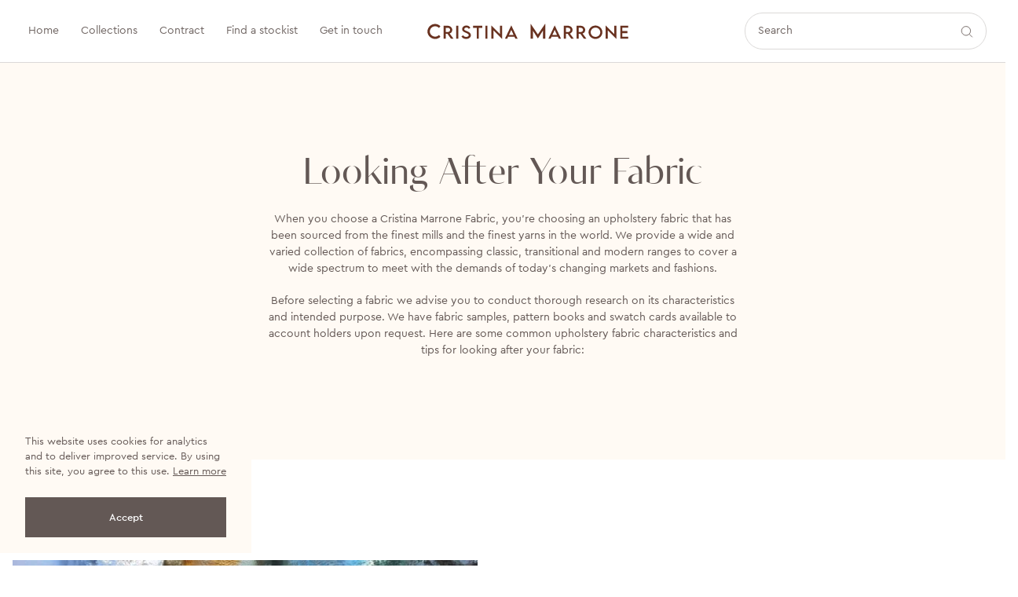

--- FILE ---
content_type: text/html; charset=UTF-8
request_url: https://www.cristinamarrone.co.uk/looking-after-fabric
body_size: 106999
content:


            
  <!doctype html>
  <html class="antialiased smooth-scroll" lang="en-GB">
    <head>
        <meta charset="utf-8">
    <meta http-equiv="x-ua-compatible" content="ie=edge">
    <meta name="viewport" content="width=device-width, initial-scale=1">
    
    
    
        <!--
=======================================
                __        __
 _      _____  / /_  ____/ /___  ____ _
| | /| / / _ \/ __ \/ __  / __ \/ __ `/
| |/ |/ /  __/ /_/ / /_/ / / / / /_/ /
|__/|__/\___/_.___/\__,_/_/ /_/\__,_/

=======================================
©2026 Covertex
Site by webdna (https://webdna.co.uk)
=======================================
-->
    
    
<link rel="apple-touch-icon" sizes="180x180" href="/apple-touch-icon.png">
<link rel="icon" type="image/png" sizes="32x32" href="/favicon-32x32.png">
<link rel="icon" type="image/png" sizes="16x16" href="/favicon-16x16.png">
<link rel="manifest" href="/site.webmanifest">
<link rel="mask-icon" href="/safari-pinned-tab.svg" color="#5bbad5">
<meta name="msapplication-TileColor" content="#ffffff">
<meta name="theme-color" content="#ffffff">

            
        <script>
        var SITE_URL = 'https://www.cristinamarrone.co.uk/';
        var CSRF = 'PPmmZUNj7HS5qeZ_1DfgEbGBbaj7yJDgAFPWRIr-6h4a0MutuMUX2liqwg12Ud0x15vTCrtY0VXl5jzQ1oL4rUsRlBzyl9sqdpebmMquQIk=';
    </script>
    <script type="module">!function(){const e=document.createElement("link").relList;if(!(e&&e.supports&&e.supports("modulepreload"))){for(const e of document.querySelectorAll('link[rel="modulepreload"]'))r(e);new MutationObserver((e=>{for(const o of e)if("childList"===o.type)for(const e of o.addedNodes)if("LINK"===e.tagName&&"modulepreload"===e.rel)r(e);else if(e.querySelectorAll)for(const o of e.querySelectorAll("link[rel=modulepreload]"))r(o)})).observe(document,{childList:!0,subtree:!0})}function r(e){if(e.ep)return;e.ep=!0;const r=function(e){const r={};return e.integrity&&(r.integrity=e.integrity),e.referrerpolicy&&(r.referrerPolicy=e.referrerpolicy),"use-credentials"===e.crossorigin?r.credentials="include":"anonymous"===e.crossorigin?r.credentials="omit":r.credentials="same-origin",r}(e);fetch(e.href,r)}}();</script>
<script type="module" src="https://www.cristinamarrone.co.uk/dist/assets/app.678c0d2a.js" crossorigin onload="e=new CustomEvent(&#039;vite-script-loaded&#039;, {detail:{path: &#039;src/js/index.js&#039;}});document.dispatchEvent(e);" integrity="sha384-Pf0c2wD169BVAHvZv0WcaAsgjIPdOxF0yQbjGve4uf72ZtS0v8z+sb3v4L/UXIXg"></script>
<link href="https://www.cristinamarrone.co.uk/dist/assets/app.e96b8c68.css" rel="stylesheet">
    <title>Looking After Your Fabric</title>
<script>window.dataLayer = window.dataLayer || [];
function gtag(){dataLayer.push(arguments)};
gtag('js', new Date());
gtag('config', 'G-1WG4CVZXF3', {'send_page_view': true,'anonymize_ip': false,'link_attribution': false,'allow_display_features': false});
</script>
<script>/* Facebook Pixel script did not render */
</script><meta name="generator" content="SEOmatic">
<meta name="keywords" content="upholstery fabric,wholesale fabric,wholesale fabric supplier uk,plain fabric,contract fabric,pattern fabric,Jacquard fabric">
<meta name="description" content="Before selecting an upholstery fabric, we advise you to conduct thorough research on its characteristics and intended purpose. Here are some tips.">
<meta name="referrer" content="no-referrer-when-downgrade">
<meta name="robots" content="all">
<meta content="100670991499318" property="fb:profile_id">
<meta content="en_GB" property="og:locale">
<meta content="Cristina Marrone" property="og:site_name">
<meta content="website" property="og:type">
<meta content="https://www.cristinamarrone.co.uk/looking-after-fabric" property="og:url">
<meta content="Looking After Your Fabric" property="og:title">
<meta content="Before selecting an upholstery fabric, we advise you to conduct thorough research on its characteristics and intended purpose. Here are some tips." property="og:description">
<meta content="https://covertex-website.transforms.svdcdn.com/production/images/Azzurro1.JPG?w=1200&amp;h=630&amp;q=82&amp;auto=format&amp;fit=crop&amp;dm=1691148021&amp;s=ed75d2a9c78464ff7331f2b9b6e8a2ca" property="og:image">
<meta content="1200" property="og:image:width">
<meta content="630" property="og:image:height">
<meta content="Azzuro Collection" property="og:image:alt">
<meta content="https://www.instagram.com/cristinamarronefabrics/" property="og:see_also">
<meta content="https://www.facebook.com/Cristinamarronefabrics" property="og:see_also">
<meta name="twitter:card" content="summary_large_image">
<meta name="twitter:creator" content="@">
<meta name="twitter:title" content="Looking After Your Fabric">
<meta name="twitter:description" content="Before selecting an upholstery fabric, we advise you to conduct thorough research on its characteristics and intended purpose. Here are some tips.">
<meta name="twitter:image" content="https://covertex-website.transforms.svdcdn.com/production/images/Azzurro1.JPG?w=800&amp;h=418&amp;q=82&amp;auto=format&amp;fit=crop&amp;dm=1691148021&amp;s=8a7c390aed4e659c89ac148377f2f9e7">
<meta name="twitter:image:width" content="800">
<meta name="twitter:image:height" content="418">
<meta name="twitter:image:alt" content="Azzuro Collection">
<meta name="google-site-verification" content="1lcq-Yt6pzy7I2w8lZ1pWkGCLbYH2Oi8M008H1zcQ0A">
<link href="https://www.cristinamarrone.co.uk/looking-after-fabric" rel="canonical">
<link href="https://www.cristinamarrone.co.uk/" rel="home">
<link type="text/plain" href="https://www.cristinamarrone.co.uk/humans.txt" rel="author"></head>

  <body class="font-sans overflow-x-hidden min-h-screen m-0  section-pages"><script async src="https://www.googletagmanager.com/gtag/js?id=G-1WG4CVZXF3"></script>




      <div class="overflow-hidden lg:overflow-visible">
                    

<header class="fixed z-30 top-0 inset-x-0 px-4 md:px-6 transition duration-300  scrolling" data-sticky-nav="">

    
    <div class="flex justify-between items-stretch -mb-px">

      

<nav class="hidden lg:block min-w-1/3">
  <ul class="h-full">
          <li class="inline-block h-full group hover:border-brown border-transparent border-b transition mx-1 xl:mx-3">
        <a href="https://www.cristinamarrone.co.uk/" class="h-full text-white transition duration-300 flex items-center">
          <span class="text-xs xl:text-base">Home</span>
        </a>
                      </li>
          <li class="inline-block h-full group hover:border-brown border-transparent border-b transition mx-1 xl:mx-3">
        <a href="https://www.cristinamarrone.co.uk/collections" class="h-full text-white transition duration-300 flex items-center">
          <span class="text-xs xl:text-base">Collections</span>
        </a>
                          <div class="mega-menu invisible opacity-0 group-hover:visible group-hover:opacity-100 transition duration-300 absolute bg-white top-0 mt-20 w-full left-0 px-6 py-6">
            <div class="flex -mx-4">
                              <div class="px-4 flex-1">
                  <a href="/collections?status=new-in" class="relative block text-white h-64">
                                                            	
    
            
    
                    
                                    
                                    
                
        
                                    
                
                
        
            <picture>
                                <img
                    alt="BOL3260 FER2447"
                    class="w-full h-full lazyload w-full"
                    

                                            data-src="https://covertex-website.transforms.svdcdn.com/production/images/BOL3260-FER2447.jpg?w=300&amp;h=370&amp;q=85&amp;fm=webp&amp;fit=min&amp;crop=focalpoint&amp;fp-x=0.5&amp;fp-y=0.5&amp;dm=1643648622&amp;s=24d320f71ebe5eadc0b80d67d3cce087"
                        data-srcset="https://covertex-website.transforms.svdcdn.com/production/images/BOL3260-FER2447.jpg?w=300&amp;h=370&amp;q=85&amp;fm=webp&amp;fit=min&amp;crop=focalpoint&amp;fp-x=0.5&amp;fp-y=0.5&amp;dm=1643648622&amp;s=24d320f71ebe5eadc0b80d67d3cce087 300w, https://covertex-website.transforms.svdcdn.com/production/images/BOL3260-FER2447.jpg?w=600&amp;h=740&amp;q=85&amp;fm=webp&amp;fit=min&amp;crop=focalpoint&amp;fp-x=0.5&amp;fp-y=0.5&amp;dm=1643648622&amp;s=adb0a227074714004567702437d22e0f 600w"
                        data-sizes="auto"
                                        
                     style="
                        object-fit:cover;
                        object-position:50% 50%;
                        font-family:'object-fit: cover, object-position: 50% 50%';"
                                    />
            </picture>

            
        

                      <div class="absolute bottom-0 inset-x-0 opacity-50 gradient-dark-fade h-full"></div>
                                        <h3 class="absolute text-center center text-white">New in</h3>
                  </a>
                </div>
                              <div class="px-4 flex-1">
                  <a href="/collections?style=jacquard" class="relative block text-white h-64">
                                                            	
    
            
    
                    
                                    
                                    
                
        
                                    
                
                
        
            <picture>
                                <img
                    alt="Accento full room"
                    class="w-full h-full lazyload w-full"
                    

                                            data-src="https://covertex-website.transforms.svdcdn.com/production/images/Sofa-Set-B.jpg?w=300&amp;h=370&amp;q=85&amp;fm=webp&amp;fit=min&amp;crop=focalpoint&amp;fp-x=0.5&amp;fp-y=0.5&amp;dm=1704796227&amp;s=44077bdb0e656ca813b09e48ebb22418"
                        data-srcset="https://covertex-website.transforms.svdcdn.com/production/images/Sofa-Set-B.jpg?w=300&amp;h=370&amp;q=85&amp;fm=webp&amp;fit=min&amp;crop=focalpoint&amp;fp-x=0.5&amp;fp-y=0.5&amp;dm=1704796227&amp;s=44077bdb0e656ca813b09e48ebb22418 300w, https://covertex-website.transforms.svdcdn.com/production/images/Sofa-Set-B.jpg?w=600&amp;h=740&amp;q=85&amp;fm=webp&amp;fit=min&amp;crop=focalpoint&amp;fp-x=0.5&amp;fp-y=0.5&amp;dm=1704796227&amp;s=613dd3c3d6956a49568e89a1685fe9ff 600w"
                        data-sizes="auto"
                                        
                     style="
                        object-fit:cover;
                        object-position:50% 50%;
                        font-family:'object-fit: cover, object-position: 50% 50%';"
                                    />
            </picture>

            
        

                      <div class="absolute bottom-0 inset-x-0 opacity-50 gradient-dark-fade h-full"></div>
                                        <h3 class="absolute text-center center text-white">Jacquard</h3>
                  </a>
                </div>
                              <div class="px-4 flex-1">
                  <a href="/collections?style=plain" class="relative block text-white h-64">
                                                            	
    
            
    
                    
                                    
                                    
                
        
                                    
                
                
        
            <picture>
                                <img
                    alt="Ombra Velvets Cristina Marrone"
                    class="w-full h-full lazyload w-full"
                    

                                            data-src="https://covertex-website.transforms.svdcdn.com/production/images/Ombra-Velvets-Cristina-Marrone.png?w=300&amp;h=370&amp;q=85&amp;fm=webp&amp;fit=min&amp;crop=focalpoint&amp;fp-x=0.5&amp;fp-y=0.5&amp;dm=1638459966&amp;s=f482f36a27105212185444d9ee6aef2c"
                        data-srcset="https://covertex-website.transforms.svdcdn.com/production/images/Ombra-Velvets-Cristina-Marrone.png?w=300&amp;h=370&amp;q=85&amp;fm=webp&amp;fit=min&amp;crop=focalpoint&amp;fp-x=0.5&amp;fp-y=0.5&amp;dm=1638459966&amp;s=f482f36a27105212185444d9ee6aef2c 300w, https://covertex-website.transforms.svdcdn.com/production/images/Ombra-Velvets-Cristina-Marrone.png?w=600&amp;h=740&amp;q=85&amp;fm=webp&amp;fit=min&amp;crop=focalpoint&amp;fp-x=0.5&amp;fp-y=0.5&amp;dm=1638459966&amp;s=9996dd76a527ce7a10a4210830eada38 600w"
                        data-sizes="auto"
                                        
                     style="
                        object-fit:cover;
                        object-position:50% 50%;
                        font-family:'object-fit: cover, object-position: 50% 50%';"
                                    />
            </picture>

            
        

                      <div class="absolute bottom-0 inset-x-0 opacity-50 gradient-dark-fade h-full"></div>
                                        <h3 class="absolute text-center center text-white">Plain</h3>
                  </a>
                </div>
                              <div class="px-4 flex-1">
                  <a href="/collections?uses=contract" class="relative block text-white h-64">
                                                            	
    
            
    
                    
                                    
                                    
                
        
                                    
                
                
        
            <picture>
                                <img
                    alt="LANA PLAID 1"
                    class="w-full h-full lazyload w-full"
                    

                                            data-src="https://covertex-website.transforms.svdcdn.com/production/images/LANA-PLAID-1.jpg?w=300&amp;h=370&amp;q=85&amp;fm=webp&amp;fit=min&amp;crop=focalpoint&amp;fp-x=0.5&amp;fp-y=0.5&amp;dm=1597155384&amp;s=712d407226a6fccaf80f8e963ff62f50"
                        data-srcset="https://covertex-website.transforms.svdcdn.com/production/images/LANA-PLAID-1.jpg?w=300&amp;h=370&amp;q=85&amp;fm=webp&amp;fit=min&amp;crop=focalpoint&amp;fp-x=0.5&amp;fp-y=0.5&amp;dm=1597155384&amp;s=712d407226a6fccaf80f8e963ff62f50 300w, https://covertex-website.transforms.svdcdn.com/production/images/LANA-PLAID-1.jpg?w=600&amp;h=740&amp;q=85&amp;fm=webp&amp;fit=min&amp;crop=focalpoint&amp;fp-x=0.5&amp;fp-y=0.5&amp;dm=1597155384&amp;s=44b0104cdd6fb3f86859731f9006985a 600w"
                        data-sizes="auto"
                                        
                     style="
                        object-fit:cover;
                        object-position:50% 50%;
                        font-family:'object-fit: cover, object-position: 50% 50%';"
                                    />
            </picture>

            
        

                      <div class="absolute bottom-0 inset-x-0 opacity-50 gradient-dark-fade h-full"></div>
                                        <h3 class="absolute text-center center text-white">Contract</h3>
                  </a>
                </div>
                              <div class="px-4 flex-1">
                  <a href="https://www.cristinamarrone.co.uk/collections" class="relative block text-white h-64">
                                                            	
    
            
    
                    
                                    
                                    
                
        
                                    
                
                
        
            <picture>
                                <img
                    alt="Passione4"
                    class="w-full h-full lazyload w-full"
                    

                                            data-src="https://covertex-website.transforms.svdcdn.com/production/images/Passione4.jpg?w=300&amp;h=370&amp;q=85&amp;fm=webp&amp;fit=min&amp;crop=focalpoint&amp;fp-x=0.5&amp;fp-y=0.5&amp;dm=1597142933&amp;s=f3b3291ea3643164e4cd4794ca53f4f9"
                        data-srcset="https://covertex-website.transforms.svdcdn.com/production/images/Passione4.jpg?w=300&amp;h=370&amp;q=85&amp;fm=webp&amp;fit=min&amp;crop=focalpoint&amp;fp-x=0.5&amp;fp-y=0.5&amp;dm=1597142933&amp;s=f3b3291ea3643164e4cd4794ca53f4f9 300w, https://covertex-website.transforms.svdcdn.com/production/images/Passione4.jpg?w=600&amp;h=740&amp;q=85&amp;fm=webp&amp;fit=min&amp;crop=focalpoint&amp;fp-x=0.5&amp;fp-y=0.5&amp;dm=1597142933&amp;s=a1113947548243d1c8d5193391cc08e9 600w"
                        data-sizes="auto"
                                        
                     style="
                        object-fit:cover;
                        object-position:50% 50%;
                        font-family:'object-fit: cover, object-position: 50% 50%';"
                                    />
            </picture>

            
        

                      <div class="absolute bottom-0 inset-x-0 opacity-50 gradient-dark-fade h-full"></div>
                                        <h3 class="absolute text-center center text-white">View All</h3>
                  </a>
                </div>
                          </div>
          </div>
              </li>
          <li class="inline-block h-full group hover:border-brown border-transparent border-b transition mx-1 xl:mx-3">
        <a href="https://www.cristinamarrone.co.uk/contract" class="h-full text-white transition duration-300 flex items-center">
          <span class="text-xs xl:text-base">Contract</span>
        </a>
                      </li>
          <li class="inline-block h-full group hover:border-brown border-transparent border-b transition mx-1 xl:mx-3">
        <a href="https://www.cristinamarrone.co.uk/stockists" class="h-full text-white transition duration-300 flex items-center">
          <span class="text-xs xl:text-base">Find a stockist</span>
        </a>
                      </li>
          <li class="inline-block h-full group hover:border-brown border-transparent border-b transition mx-1 xl:mx-3">
        <a href="https://www.cristinamarrone.co.uk/contact" class="h-full text-white transition duration-300 flex items-center">
          <span class="text-xs xl:text-base">Get in touch</span>
        </a>
                      </li>
      </ul>
</nav>

      <div class="lg:hidden py-4">
        <a href="#" class="nav-trigger">
          <svg class="mobile-menu text-white w-5 h-5" viewBox="0 0 19 13" version="1.1" xmlns="http://www.w3.org/2000/svg" xmlns:xlink="http://www.w3.org/1999/xlink">
    <g stroke="none" stroke-width="1" fill="none" fill-rule="evenodd">
        <g transform="translate(0.000000, -4.000000)" fill="currentColor">
            <g>
                <g transform="translate(0.000000, 4.000000)">
                    <rect x="0" y="0" width="15" height="1"></rect>
                    <rect x="0" y="6" width="19" height="1"></rect>
                    <rect x="0" y="12" width="15" height="1"></rect>
                </g>
            </g>
        </g>
    </g>
</svg>
          
<svg class="mobile-menu text-white hidden w-4 h-4" viewBox="0 0 15 15" version="1.1" xmlns="http://www.w3.org/2000/svg" xmlns:xlink="http://www.w3.org/1999/xlink">
    <g id="Website" stroke="none" stroke-width="1" fill="none" fill-rule="evenodd">
        <g id="Homepage---Menu" transform="translate(-22.000000, -24.000000)" fill="currentColor">
            <g id="Mobile-/-Header" transform="translate(22.000000, 21.000000)">
                <g id="Group-19">
                    <g id="Group" transform="translate(0.000000, 3.000000)">
                        <path d="M13.863961,0.428932188 L14.5710678,1.13603897 L8.20693219,7.49993219 L14.5710678,13.863961 L13.863961,14.5710678 L7.49993219,8.20693219 L1.13603897,14.5710678 L0.428932188,13.863961 L6.79293219,7.49993219 L0.428932188,1.13603897 L1.13603897,0.428932188 L7.49993219,6.79293219 L13.863961,0.428932188 Z" id="Combined-Shape"></path>
                    </g>
                </g>
            </g>
        </g>
    </g>
</svg>
        </a>
      </div>
      <div class="logo py-4 w-36 lg:w-64 lg:h-20 flex items-center">
        <a href="/" class="block w-full">
          <svg class="text-white transition duration-300" viewBox="0 0 530.96 42.85" xmlns="http://www.w3.org/2000/svg">
<g fill="currentColor" fill-rule="evenodd">
    <path d="m20.85,41.98c5.89,0,10.24-2.58,13.66-5.94l-3.59-5.01c-2.72,2.71-6.21,4.72-10.26,4.72-7.1,0-14.05-6.17-14.05-14.16s6.85-14.26,14.02-14.26c3.88,0,7.49,1.84,10.27,4.63l3.6-4.88c-3.88-3.78-8.62-5.96-13.75-6.04C9.63,1.04.34,10.38.34,21.54s9.29,20.44,20.51,20.44h0ZM310.94.87l-18.93,28.79L273.06.87h-.47v40.46h6.22v-21.98l13.18,21.32h.04l13.15-21.3v21.96h6.22V.87h-.47ZM69.19,41.33l-10.25-14.11c4.05-1.32,6.97-5.28,6.97-9.84,0-6.29-5.37-11.35-11.95-11.35h-10.99l.02,35.31h5.54v-13.65h4.35l9.51,13.65h6.8Zm-20.69-18.26v-11.55h5.58c3.3,0,6.13,2.43,6.13,5.72s-2.79,5.85-6.13,5.83h-5.58Zm27.89,18.26h5.55V6.01h-5.55v35.32h0Zm26.03.58c7.16,0,12.59-4.04,12.59-10.3,0-5.56-4.34-8.26-9.92-10.7-4.29-1.84-7.55-2.83-7.55-5.59,0-2.49,2.58-4.5,5.82-4.5,2.56,0,4.99,1.33,6.08,3.72l4.12-2.84c-1.45-3.87-5.21-6.3-10.25-6.3-6.34,0-11.37,4.02-11.37,9.81s4.61,7.68,8.74,9.52c4.11,1.77,8.75,3.74,8.75,7,0,2.69-2.99,4.6-6.96,4.6-3.39,0-6.33-1.58-7.91-4.34l-4.38,3.13c2.01,4.08,6.42,6.8,12.22,6.8h0ZM145.42,6.02h-24.49v5.5h9.46v29.8h5.56V11.52h9.46v-5.5h0Zm7.88,35.31h5.55V6.01h-5.55v35.32h0ZM191.96,5.92v23.03l-22.53-23.55h-.31v35.97h5.55v-23.03l22.62,23.57h.22V5.92h-5.56Zm40.53,35.4h6.01l-16.61-36.06h-.33l-16.61,36.06h6.01l2.41-5.38h16.72l2.41,5.38h0Zm-16.98-10.14l6.22-13.8,6.21,13.8h-12.43Zm131.66,10.14h6.01l-16.61-36.06h-.33l-16.61,36.06h6.01l2.41-5.38h16.72l2.41,5.38h0Zm-16.98-10.14l6.22-13.8,6.21,13.8h-12.43Zm56.64,10.14l-10.25-14.11c4.05-1.32,6.97-5.28,6.97-9.84,0-6.29-5.37-11.35-11.95-11.35h-10.99l.02,35.31h5.54v-13.65h4.35l9.51,13.65h6.8Zm-20.69-18.26v-11.55h5.58c3.3,0,6.13,2.43,6.13,5.72s-2.79,5.85-6.13,5.83h-5.58Zm54.14,18.26l-10.25-14.11c4.05-1.32,6.97-5.28,6.97-9.84,0-6.29-5.37-11.35-11.95-11.35h-10.99l.02,35.31h5.54v-13.65h4.35l9.51,13.65h6.8Zm-20.69-18.26v-11.55h5.58c3.3,0,6.13,2.43,6.13,5.72s-2.79,5.85-6.13,5.83h-5.58Zm44.47,18.83c10.05,0,18.28-8.18,18.28-18.18s-8.23-18.33-18.26-18.33-18.26,8.25-18.26,18.33,8.2,18.18,18.23,18.18h0Zm0-5.59c-6.96,0-12.64-5.68-12.64-12.63s5.68-12.69,12.64-12.69,12.68,5.7,12.68,12.69-5.72,12.63-12.68,12.63h0Zm49.68-30.39v23.03l-22.53-23.55h-.31v35.97h5.55v-23.03l22.62,23.57h.22V5.92h-5.56Zm36.89,5.56v-5.46h-21.04v35.31h21.04v-5.52h-15.49v-9.78h13.36v-5.52h-13.36v-9.03h15.49Z"/>
</g>
</svg>
        </a>
      </div>
      <div class="lg:hidden py-4">
        <a href="#" class="search-trigger">
          <svg class="mobile-search text-white w-4 h-4" viewBox="0 0 17 16" xmlns="http://www.w3.org/2000/svg"><g fill="none" fill-rule="evenodd" stroke="currentColor" stroke-linejoin="round" transform="translate(1 1)"><path d="m12.3648649 6.28374324c0-3.35837838-2.72270274-6.08108108-6.08108112-6.08108108-3.35837837 0-6.08108108 2.7227027-6.08108108 6.08108108s2.72270271 6.08108106 6.08108108 6.08108106c3.35837838 0 6.08108112-2.72270268 6.08108112-6.08108106z"/><path d="m10.540541 10.5405 4.256756 4.256757"/></g></svg>
        </a>
      </div>
      <div class="w-1/3 py-4 text-right hidden lg:block">
        <div class="search-wrapper inline-block border-1 border-white rounded-full w-9/12 transition duration-300">
          <form method="get" action="/search" accept-charset="UTF-8" class="flex items-center">
            <input type="search" name="q" placeholder="Search" class="border-none bg-transparent text-white px-4 py-2 w-64 w-auto flex-1 placeholder-white transition duration-300">
            <svg class="w-4 h-4 text-white mr-4 transition duration-300" viewBox="0 0 17 16" xmlns="http://www.w3.org/2000/svg"><g fill="none" fill-rule="evenodd" stroke="currentColor" stroke-linejoin="round" transform="translate(1 1)"><path d="m12.3648649 6.28374324c0-3.35837838-2.72270274-6.08108108-6.08108112-6.08108108-3.35837837 0-6.08108108 2.7227027-6.08108108 6.08108108s2.72270271 6.08108106 6.08108108 6.08108106c3.35837838 0 6.08108112-2.72270268 6.08108112-6.08108106z"/><path d="m10.540541 10.5405 4.256756 4.256757"/></g></svg>
          </form>
        </div>
      </div>
    </div>

    

<nav class="hidden mobile-nav w-full">
  <div class="bg-white border-brown-lightest border-t left-0 px-4 py-6 -mx-4">
                                        <div class="flex flex-wrap -mx-2">
                                              <div class="px-2 w-1/2 md:w-1/4 mb-4">
              <a href="/collections?status=new-in" class="relative block text-white h-32">
                  
    
            
    
                    
                                    
                                    
                
        
                                    
                
                
        
            <picture>
                                <img
                    alt="BOL3260 FER2447"
                    class="w-full h-full lazyload w-full"
                    

                                            data-src="https://covertex-website.transforms.svdcdn.com/production/images/BOL3260-FER2447.jpg?w=300&amp;h=370&amp;q=85&amp;fm=webp&amp;fit=min&amp;crop=focalpoint&amp;fp-x=0.5&amp;fp-y=0.5&amp;dm=1643648622&amp;s=24d320f71ebe5eadc0b80d67d3cce087"
                        data-srcset="https://covertex-website.transforms.svdcdn.com/production/images/BOL3260-FER2447.jpg?w=300&amp;h=370&amp;q=85&amp;fm=webp&amp;fit=min&amp;crop=focalpoint&amp;fp-x=0.5&amp;fp-y=0.5&amp;dm=1643648622&amp;s=24d320f71ebe5eadc0b80d67d3cce087 300w, https://covertex-website.transforms.svdcdn.com/production/images/BOL3260-FER2447.jpg?w=600&amp;h=740&amp;q=85&amp;fm=webp&amp;fit=min&amp;crop=focalpoint&amp;fp-x=0.5&amp;fp-y=0.5&amp;dm=1643648622&amp;s=adb0a227074714004567702437d22e0f 600w"
                        data-sizes="auto"
                                        
                     style="
                        object-fit:cover;
                        object-position:50% 50%;
                        font-family:'object-fit: cover, object-position: 50% 50%';"
                                    />
            </picture>

            
        

                  <div class="absolute bottom-0 inset-x-0 opacity-50 gradient-dark-fade h-full"></div>
                <h3 class="absolute center text-white text-lg">New in</h3>
              </a>
            </div>
                                                          <div class="px-2 w-1/2 md:w-1/4 mb-4">
              <a href="/collections?style=jacquard" class="relative block text-white h-32">
                  
    
            
    
                    
                                    
                                    
                
        
                                    
                
                
        
            <picture>
                                <img
                    alt="Accento full room"
                    class="w-full h-full lazyload w-full"
                    

                                            data-src="https://covertex-website.transforms.svdcdn.com/production/images/Sofa-Set-B.jpg?w=300&amp;h=370&amp;q=85&amp;fm=webp&amp;fit=min&amp;crop=focalpoint&amp;fp-x=0.5&amp;fp-y=0.5&amp;dm=1704796227&amp;s=44077bdb0e656ca813b09e48ebb22418"
                        data-srcset="https://covertex-website.transforms.svdcdn.com/production/images/Sofa-Set-B.jpg?w=300&amp;h=370&amp;q=85&amp;fm=webp&amp;fit=min&amp;crop=focalpoint&amp;fp-x=0.5&amp;fp-y=0.5&amp;dm=1704796227&amp;s=44077bdb0e656ca813b09e48ebb22418 300w, https://covertex-website.transforms.svdcdn.com/production/images/Sofa-Set-B.jpg?w=600&amp;h=740&amp;q=85&amp;fm=webp&amp;fit=min&amp;crop=focalpoint&amp;fp-x=0.5&amp;fp-y=0.5&amp;dm=1704796227&amp;s=613dd3c3d6956a49568e89a1685fe9ff 600w"
                        data-sizes="auto"
                                        
                     style="
                        object-fit:cover;
                        object-position:50% 50%;
                        font-family:'object-fit: cover, object-position: 50% 50%';"
                                    />
            </picture>

            
        

                  <div class="absolute bottom-0 inset-x-0 opacity-50 gradient-dark-fade h-full"></div>
                <h3 class="absolute center text-white text-lg">Jacquard</h3>
              </a>
            </div>
                                                          <div class="px-2 w-1/2 md:w-1/4 mb-4">
              <a href="/collections?style=plain" class="relative block text-white h-32">
                  
    
            
    
                    
                                    
                                    
                
        
                                    
                
                
        
            <picture>
                                <img
                    alt="Ombra Velvets Cristina Marrone"
                    class="w-full h-full lazyload w-full"
                    

                                            data-src="https://covertex-website.transforms.svdcdn.com/production/images/Ombra-Velvets-Cristina-Marrone.png?w=300&amp;h=370&amp;q=85&amp;fm=webp&amp;fit=min&amp;crop=focalpoint&amp;fp-x=0.5&amp;fp-y=0.5&amp;dm=1638459966&amp;s=f482f36a27105212185444d9ee6aef2c"
                        data-srcset="https://covertex-website.transforms.svdcdn.com/production/images/Ombra-Velvets-Cristina-Marrone.png?w=300&amp;h=370&amp;q=85&amp;fm=webp&amp;fit=min&amp;crop=focalpoint&amp;fp-x=0.5&amp;fp-y=0.5&amp;dm=1638459966&amp;s=f482f36a27105212185444d9ee6aef2c 300w, https://covertex-website.transforms.svdcdn.com/production/images/Ombra-Velvets-Cristina-Marrone.png?w=600&amp;h=740&amp;q=85&amp;fm=webp&amp;fit=min&amp;crop=focalpoint&amp;fp-x=0.5&amp;fp-y=0.5&amp;dm=1638459966&amp;s=9996dd76a527ce7a10a4210830eada38 600w"
                        data-sizes="auto"
                                        
                     style="
                        object-fit:cover;
                        object-position:50% 50%;
                        font-family:'object-fit: cover, object-position: 50% 50%';"
                                    />
            </picture>

            
        

                  <div class="absolute bottom-0 inset-x-0 opacity-50 gradient-dark-fade h-full"></div>
                <h3 class="absolute center text-white text-lg">Plain</h3>
              </a>
            </div>
                                                          <div class="px-2 w-1/2 md:w-1/4 mb-4">
              <a href="/collections?uses=contract" class="relative block text-white h-32">
                  
    
            
    
                    
                                    
                                    
                
        
                                    
                
                
        
            <picture>
                                <img
                    alt="LANA PLAID 1"
                    class="w-full h-full lazyload w-full"
                    

                                            data-src="https://covertex-website.transforms.svdcdn.com/production/images/LANA-PLAID-1.jpg?w=300&amp;h=370&amp;q=85&amp;fm=webp&amp;fit=min&amp;crop=focalpoint&amp;fp-x=0.5&amp;fp-y=0.5&amp;dm=1597155384&amp;s=712d407226a6fccaf80f8e963ff62f50"
                        data-srcset="https://covertex-website.transforms.svdcdn.com/production/images/LANA-PLAID-1.jpg?w=300&amp;h=370&amp;q=85&amp;fm=webp&amp;fit=min&amp;crop=focalpoint&amp;fp-x=0.5&amp;fp-y=0.5&amp;dm=1597155384&amp;s=712d407226a6fccaf80f8e963ff62f50 300w, https://covertex-website.transforms.svdcdn.com/production/images/LANA-PLAID-1.jpg?w=600&amp;h=740&amp;q=85&amp;fm=webp&amp;fit=min&amp;crop=focalpoint&amp;fp-x=0.5&amp;fp-y=0.5&amp;dm=1597155384&amp;s=44b0104cdd6fb3f86859731f9006985a 600w"
                        data-sizes="auto"
                                        
                     style="
                        object-fit:cover;
                        object-position:50% 50%;
                        font-family:'object-fit: cover, object-position: 50% 50%';"
                                    />
            </picture>

            
        

                  <div class="absolute bottom-0 inset-x-0 opacity-50 gradient-dark-fade h-full"></div>
                <h3 class="absolute center text-white text-lg">Contract</h3>
              </a>
            </div>
                                                                </div>
                                                                                                      <div class="text-center">
              <a href="https://www.cristinamarrone.co.uk/collections" class="h5">View All</a>
            </div>
                                                                                <ul class="text-center pt-4">
              <li class="mb-2 last:mb-0"><a href="https://www.cristinamarrone.co.uk/" class="text-brown">Home</a></li>
              <li class="mb-2 last:mb-0"><a href="https://www.cristinamarrone.co.uk/collections" class="text-brown">Collections</a></li>
              <li class="mb-2 last:mb-0"><a href="https://www.cristinamarrone.co.uk/contract" class="text-brown">Contract</a></li>
              <li class="mb-2 last:mb-0"><a href="https://www.cristinamarrone.co.uk/stockists" class="text-brown">Find a stockist</a></li>
              <li class="mb-2 last:mb-0"><a href="https://www.cristinamarrone.co.uk/contact" class="text-brown">Get in touch</a></li>
          </ul>
  </div>
</nav>

<div class="hidden mobile-search w-full">
  <div class="bg-white py-6">
    <div class="search-wrapper border-1 border-white rounded-full transition duration-300">
      <form method="get" action="/search" accept-charset="UTF-8" class="flex items-center">
        <input type="search" name="q" placeholder="Search" class="border-none bg-transparent text-white text-md px-4 py-2 w-64 w-auto flex-1 placeholder-white transition duration-300">
        <svg class="w-4 h-4 text-white mr-4 transition duration-300" viewBox="0 0 17 16" xmlns="http://www.w3.org/2000/svg"><g fill="none" fill-rule="evenodd" stroke="currentColor" stroke-linejoin="round" transform="translate(1 1)"><path d="m12.3648649 6.28374324c0-3.35837838-2.72270274-6.08108108-6.08108112-6.08108108-3.35837837 0-6.08108108 2.7227027-6.08108108 6.08108108s2.72270271 6.08108106 6.08108108 6.08108106c3.35837838 0 6.08108112-2.72270268 6.08108112-6.08108106z"/><path d="m10.540541 10.5405 4.256756 4.256757"/></g></svg>
      </form>
    </div>
  </div>
</div>

  </header>

        
                <main>
                
  
  <section class="bg-cream pt-24 md:pt-48 pb-32">
    <div class="container-md text-center">
      <h1>Looking After Your Fabric</h1>
      <p>When you choose a Cristina Marrone Fabric, you’re choosing an upholstery fabric that has been sourced from the finest mills and the finest yarns in the world. We provide a wide and varied collection of fabrics, encompassing classic, transitional and modern ranges to cover a wide spectrum to meet with the demands of today’s changing markets and fashions. <br /></p>
<p>Before selecting a fabric we advise you to conduct thorough research on its characteristics and intended purpose. We have fabric samples, pattern books and swatch cards available to account holders upon request. Here are some common upholstery fabric characteristics and tips for looking after your fabric:</p>
    </div>
  </section>


  
    
    


    
        
    
                
            
  
  
  <section class="bg-white pb-12 md:pb-32 pt-12 md:pt-32">
    <div class="container-lg">
      <div class="relative flex flex-wrap items-center -mx-8">
        <div class="copy w-full md:w-1/2 mb-8 md:mb-0 px-8">
                      <div class="relative">
              
    
            
    
                    
                                    
                                    
                
        
                                    
                
                
        
            <picture>
                                <img
                    alt="LUSTRO upholstery fabric"
                    class="w-full h-full lazyload w-full"
                    

                                            data-src="https://covertex-website.transforms.svdcdn.com/production/images/LUSTRO_1.jpg?w=1600&amp;q=85&amp;fm=webp&amp;fit=min&amp;crop=focalpoint&amp;fp-x=0.5&amp;fp-y=0.5&amp;dm=1691147991&amp;s=80e9feb380ae3fa9605aa5f91f1edab5"
                        data-srcset="https://covertex-website.transforms.svdcdn.com/production/images/LUSTRO_1.jpg?w=1600&amp;q=85&amp;fm=webp&amp;fit=min&amp;crop=focalpoint&amp;fp-x=0.5&amp;fp-y=0.5&amp;dm=1691147991&amp;s=80e9feb380ae3fa9605aa5f91f1edab5 930w, https://covertex-website.transforms.svdcdn.com/production/images/LUSTRO_1.jpg?w=800&amp;q=85&amp;fm=webp&amp;fit=min&amp;crop=focalpoint&amp;fp-x=0.5&amp;fp-y=0.5&amp;dm=1691147991&amp;s=2d55412c0eb4c4e89e9232c216f02249 800w, https://covertex-website.transforms.svdcdn.com/production/images/LUSTRO_1.jpg?w=600&amp;q=85&amp;fm=webp&amp;fit=min&amp;crop=focalpoint&amp;fp-x=0.5&amp;fp-y=0.5&amp;dm=1691147991&amp;s=b7eaad745a1c928a91e52a28d8fa53d1 600w, https://covertex-website.transforms.svdcdn.com/production/images/LUSTRO_1.jpg?w=480&amp;q=85&amp;fm=webp&amp;fit=min&amp;crop=focalpoint&amp;fp-x=0.5&amp;fp-y=0.5&amp;dm=1691147991&amp;s=e69f8f2ef3c0fc8a51184a3b8fe6dac4 480w"
                        data-sizes="auto"
                                        
                     style="
                        object-fit:cover;
                        object-position:50% 50%;
                        font-family:'object-fit: cover, object-position: 50% 50%';"
                                    />
            </picture>

            
        


                          </div>
                  </div>
        <div class="copy w-full md:w-1/2 mb-8 md:mb-0 px-8">
                      <h3>Pile Pressure</h3>
<p>Pile pressure marking and shade variations are common amongst pile fabrics like velvets and chenilles. </p>
<p>This happens through normal use when the pile direction is changed, causing differences in light reflection when the pile is flattened. </p>
<p>This can be minimised by vacuuming and brushing the pile in the opposite direction and frequently turning cushions.<br /><br />Please be advised this is a natural characteristic of these fabric types. It is not a fault and does not affect the durability and hard-wearing properties of the material.</p>

                          <p>
                
              </p>
            
                  </div>
      </div>
    </div>

    
  </section>


  
    
    


    
        
    
                
            
  
  
  <section class="bg-white pb-12 md:pb-32 ">
    <div class="container-lg">
      <div class="relative flex flex-wrap items-center -mx-8">
        <div class="copy w-full md:w-1/2 mb-8 md:mb-0 px-8">
                      <h3>Natural light</h3>
<p>The natural bleaching effect of direct sunlight may cause fabric colours to fade if exposed for long periods of time. <br /><br />To keep your fabrics out of direct sunlight make note of how direct sunlight travels through your room throughout the day, especially during the midday sun when it is at its most powerful. Rearranging your room to keep direct sunlight to a minimum will help to preserve the colour of our fabrics. Other solutions include window film, solar blinds and curtains to block out the sun.</p>

                                      
                          <p>
                
              </p>
            
                  </div>
        <div class="copy w-full md:w-1/2 mb-8 md:mb-0 px-8">
                      <div class="relative">
              
    
            
    
                    
                                    
                                    
                
        
                                    
                
                
        
            <picture>
                                <img
                    alt="cristina marrone fabrics"
                    class="w-full h-full lazyload w-full"
                    

                                            data-src="https://covertex-website.transforms.svdcdn.com/production/images/Copy-of-Covertex_CAT2762.jpg?w=1600&amp;q=85&amp;fm=webp&amp;fit=min&amp;crop=focalpoint&amp;fp-x=0.5&amp;fp-y=0.5&amp;dm=1691147837&amp;s=f914678a1ed76d7290b33a8a978aedf6"
                        data-srcset="https://covertex-website.transforms.svdcdn.com/production/images/Copy-of-Covertex_CAT2762.jpg?w=1600&amp;q=85&amp;fm=webp&amp;fit=min&amp;crop=focalpoint&amp;fp-x=0.5&amp;fp-y=0.5&amp;dm=1691147837&amp;s=f914678a1ed76d7290b33a8a978aedf6 1600w, https://covertex-website.transforms.svdcdn.com/production/images/Copy-of-Covertex_CAT2762.jpg?w=1400&amp;q=85&amp;fm=webp&amp;fit=min&amp;crop=focalpoint&amp;fp-x=0.5&amp;fp-y=0.5&amp;dm=1691147837&amp;s=adcaa238c599be8987147c608ab53bc5 1400w, https://covertex-website.transforms.svdcdn.com/production/images/Copy-of-Covertex_CAT2762.jpg?w=1200&amp;q=85&amp;fm=webp&amp;fit=min&amp;crop=focalpoint&amp;fp-x=0.5&amp;fp-y=0.5&amp;dm=1691147837&amp;s=2e26996958044ad015cefcf7d8b2b61b 1200w, https://covertex-website.transforms.svdcdn.com/production/images/Copy-of-Covertex_CAT2762.jpg?w=800&amp;q=85&amp;fm=webp&amp;fit=min&amp;crop=focalpoint&amp;fp-x=0.5&amp;fp-y=0.5&amp;dm=1691147837&amp;s=54913c54ea46d9bfa3672582919296d0 800w, https://covertex-website.transforms.svdcdn.com/production/images/Copy-of-Covertex_CAT2762.jpg?w=600&amp;q=85&amp;fm=webp&amp;fit=min&amp;crop=focalpoint&amp;fp-x=0.5&amp;fp-y=0.5&amp;dm=1691147837&amp;s=ce0118edf07ba2612cd62a37d16798ab 600w, https://covertex-website.transforms.svdcdn.com/production/images/Copy-of-Covertex_CAT2762.jpg?w=480&amp;q=85&amp;fm=webp&amp;fit=min&amp;crop=focalpoint&amp;fp-x=0.5&amp;fp-y=0.5&amp;dm=1691147837&amp;s=b46560c93433d6681861757386e8cdfa 480w"
                        data-sizes="auto"
                                        
                     style="
                        object-fit:cover;
                        object-position:50% 50%;
                        font-family:'object-fit: cover, object-position: 50% 50%';"
                                    />
            </picture>

            
        


                          </div>
                  </div>
      </div>
    </div>

    
  </section>


  
    
    


    
        
    
                
  
            
  
  <section class="bg-white pb-12 md:pb-32 ">
    <div class="container-lg">
      <div class="relative flex flex-wrap items-center -mx-8">
        <div class="copy w-full md:w-1/3 mb-8 md:mb-0 px-8">
                      <h3>Dye Transfer</h3>
<p>In some cases, dye transfer from clothing such as denim may be transferred onto upholstery fabrics. So watch out for wearing brand new dark clothing on lighter coloured fabrics, where it is likely to be more apparent.<br /></p>

                                      
                          <p>
                
              </p>
            
                  </div>
        <div class="copy w-full md:w-2/3 mb-8 md:mb-0 px-8">
                      <div class="relative">
              
    
            
    
                    
                                    
                                    
                
        
                                    
                
                
        
            <picture>
                                <img
                    alt="fabric wholesaler"
                    class="w-full h-full lazyload w-full"
                    

                                            data-src="https://covertex-website.transforms.svdcdn.com/production/images/Finesse-1-landscape.jpg?w=1600&amp;q=85&amp;fm=webp&amp;fit=min&amp;crop=focalpoint&amp;fp-x=0.5&amp;fp-y=0.5&amp;dm=1691147854&amp;s=429b96a78105dee4446015e005eded6d"
                        data-srcset="https://covertex-website.transforms.svdcdn.com/production/images/Finesse-1-landscape.jpg?w=1600&amp;q=85&amp;fm=webp&amp;fit=min&amp;crop=focalpoint&amp;fp-x=0.5&amp;fp-y=0.5&amp;dm=1691147854&amp;s=429b96a78105dee4446015e005eded6d 1600w, https://covertex-website.transforms.svdcdn.com/production/images/Finesse-1-landscape.jpg?w=1400&amp;q=85&amp;fm=webp&amp;fit=min&amp;crop=focalpoint&amp;fp-x=0.5&amp;fp-y=0.5&amp;dm=1691147854&amp;s=e6cad6b50a5f294f1b114f4269def897 1400w, https://covertex-website.transforms.svdcdn.com/production/images/Finesse-1-landscape.jpg?w=1200&amp;q=85&amp;fm=webp&amp;fit=min&amp;crop=focalpoint&amp;fp-x=0.5&amp;fp-y=0.5&amp;dm=1691147854&amp;s=ed59f0dd864bb76eb4d27b6b90939b78 1200w, https://covertex-website.transforms.svdcdn.com/production/images/Finesse-1-landscape.jpg?w=800&amp;q=85&amp;fm=webp&amp;fit=min&amp;crop=focalpoint&amp;fp-x=0.5&amp;fp-y=0.5&amp;dm=1691147854&amp;s=50c8d7bf109189799364889e8e983cc0 800w, https://covertex-website.transforms.svdcdn.com/production/images/Finesse-1-landscape.jpg?w=600&amp;q=85&amp;fm=webp&amp;fit=min&amp;crop=focalpoint&amp;fp-x=0.5&amp;fp-y=0.5&amp;dm=1691147854&amp;s=9eb5f77bb90ab4ecc4dc3461a8f561b0 600w, https://covertex-website.transforms.svdcdn.com/production/images/Finesse-1-landscape.jpg?w=480&amp;q=85&amp;fm=webp&amp;fit=min&amp;crop=focalpoint&amp;fp-x=0.5&amp;fp-y=0.5&amp;dm=1691147854&amp;s=556ce0ae018c5ba0e08d163348af4bb8 480w"
                        data-sizes="auto"
                                        
                     style="
                        object-fit:cover;
                        object-position:50% 50%;
                        font-family:'object-fit: cover, object-position: 50% 50%';"
                                    />
            </picture>

            
        


                          </div>
                  </div>
      </div>
    </div>

    
  </section>


  
    
    


    
        
    
                
  
            
  
  <section class="bg-white pb-12 md:pb-32 ">
    <div class="container-lg">
      <div class="relative flex flex-wrap items-center -mx-8">
        <div class="copy w-full md:w-2/3 mb-8 md:mb-0 px-8">
                      <div class="relative">
              
    
            
    
                    
                                    
                                    
                
        
                                    
                
                
        
            <picture>
                                <img
                    alt="Covertex Washing instructions"
                    class="w-full h-full lazyload w-full"
                    

                                            data-src="https://covertex-website.transforms.svdcdn.com/production/images/QUATTRO-2-2-1024x768-1.jpg?w=1600&amp;q=85&amp;fm=webp&amp;fit=min&amp;crop=focalpoint&amp;fp-x=0.5&amp;fp-y=0.5&amp;dm=1691147870&amp;s=50fc040e423c802b0d118ad4ccdce763"
                        data-srcset="https://covertex-website.transforms.svdcdn.com/production/images/QUATTRO-2-2-1024x768-1.jpg?w=1600&amp;q=85&amp;fm=webp&amp;fit=min&amp;crop=focalpoint&amp;fp-x=0.5&amp;fp-y=0.5&amp;dm=1691147870&amp;s=50fc040e423c802b0d118ad4ccdce763 768w, https://covertex-website.transforms.svdcdn.com/production/images/QUATTRO-2-2-1024x768-1.jpg?w=600&amp;q=85&amp;fm=webp&amp;fit=min&amp;crop=focalpoint&amp;fp-x=0.5&amp;fp-y=0.5&amp;dm=1691147870&amp;s=a73d9ff8dfcfc4e075e5477b13394c18 600w, https://covertex-website.transforms.svdcdn.com/production/images/QUATTRO-2-2-1024x768-1.jpg?w=480&amp;q=85&amp;fm=webp&amp;fit=min&amp;crop=focalpoint&amp;fp-x=0.5&amp;fp-y=0.5&amp;dm=1691147870&amp;s=f5d7d43d816a6dc033b272b04855a85a 480w"
                        data-sizes="auto"
                                        
                     style="
                        object-fit:cover;
                        object-position:50% 50%;
                        font-family:'object-fit: cover, object-position: 50% 50%';"
                                    />
            </picture>

            
        


                          </div>
                  </div>
        <div class="copy w-full md:w-1/3 mb-8 md:mb-0 px-8">
                      <h3><b>Washing Instructions</b></h3>
<p>Each fabric has its own cleaning instructions and we advise you check these before you start any cleaning.</p>
<p>Most of our fabrics are machine washable to 30 degrees. Wash with ordinary detergent and water and drip dry after washing (do not tumble dry or place over a direct heat source such as a radiator) and re-fit covers whilst still damp - this will ensure a good fit as covers have a little more give if damp.</p>
<p>Professional Clean only, we advise testing an unseen part of the fabric first.</p>
<p>Absorb wet stains immediately by pressing firmly with a clean dry cloth.</p>
<p>Scrape off solids but make sure you don’t go against the grain.</p>

                          <p>
                
              </p>
            
                  </div>
      </div>
    </div>

    
  </section>


  
    
    


    
        
    
                
            
  
  
  <section class="bg-cream pb-12 md:pb-32 pt-12 md:pt-32">
    <div class="container-lg">
      <div class="relative flex flex-wrap items-center -mx-8">
        <div class="copy w-full md:w-1/2 mb-8 md:mb-0 px-8">
                      <h2>Caring for your 100% polyester fabrics</h2>
<p>To remove the most common stains on your 100% polyester fabrics, clean as soon as possible. Absorb wet stains and scrape away all solids taking care not to go against the grain. Then, wash with an ordinary detergent and water.</p>
<p>The table below includes guidance on some of the more common stains. For further information, please <a href="https://www.cristinamarrone.co.uk/contact"><strong>get in touch</strong></a> with our head office. </p>

                                      
                          <p>
                
              </p>
            
                  </div>
        <div class="copy w-full md:w-1/2 mb-8 md:mb-0 px-8">
                      <div class="relative">
              
    
            
    
                    
                                    
                                    
                
        
                                    
                
                
        
            <picture>
                                <img
                    alt="100% polyester fabrics"
                    class="w-full h-full lazyload w-full"
                    

                                            data-src="https://covertex-website.transforms.svdcdn.com/production/images/DES3063-DES3065-DES3068-DES3048-1_2023-05-12-110519_emkv-min-min-min.jpg?w=1600&amp;q=85&amp;fm=webp&amp;fit=min&amp;crop=focalpoint&amp;fp-x=0.5&amp;fp-y=0.5&amp;dm=1742474730&amp;s=da0f0ef735ae9009eda10d4d26df49ec"
                        data-srcset="https://covertex-website.transforms.svdcdn.com/production/images/DES3063-DES3065-DES3068-DES3048-1_2023-05-12-110519_emkv-min-min-min.jpg?w=1600&amp;q=85&amp;fm=webp&amp;fit=min&amp;crop=focalpoint&amp;fp-x=0.5&amp;fp-y=0.5&amp;dm=1742474730&amp;s=da0f0ef735ae9009eda10d4d26df49ec 1600w, https://covertex-website.transforms.svdcdn.com/production/images/DES3063-DES3065-DES3068-DES3048-1_2023-05-12-110519_emkv-min-min-min.jpg?w=1400&amp;q=85&amp;fm=webp&amp;fit=min&amp;crop=focalpoint&amp;fp-x=0.5&amp;fp-y=0.5&amp;dm=1742474730&amp;s=7a96598f256be43546932e3066e7de6e 1400w, https://covertex-website.transforms.svdcdn.com/production/images/DES3063-DES3065-DES3068-DES3048-1_2023-05-12-110519_emkv-min-min-min.jpg?w=1200&amp;q=85&amp;fm=webp&amp;fit=min&amp;crop=focalpoint&amp;fp-x=0.5&amp;fp-y=0.5&amp;dm=1742474730&amp;s=2e6f2b9477753a174d3fb33d58676f6e 1200w, https://covertex-website.transforms.svdcdn.com/production/images/DES3063-DES3065-DES3068-DES3048-1_2023-05-12-110519_emkv-min-min-min.jpg?w=800&amp;q=85&amp;fm=webp&amp;fit=min&amp;crop=focalpoint&amp;fp-x=0.5&amp;fp-y=0.5&amp;dm=1742474730&amp;s=e5da2d0aa1e0e5c20cd33f2e842bd550 800w, https://covertex-website.transforms.svdcdn.com/production/images/DES3063-DES3065-DES3068-DES3048-1_2023-05-12-110519_emkv-min-min-min.jpg?w=600&amp;q=85&amp;fm=webp&amp;fit=min&amp;crop=focalpoint&amp;fp-x=0.5&amp;fp-y=0.5&amp;dm=1742474730&amp;s=396bc902c27862e934453e97fbc7b231 600w, https://covertex-website.transforms.svdcdn.com/production/images/DES3063-DES3065-DES3068-DES3048-1_2023-05-12-110519_emkv-min-min-min.jpg?w=480&amp;q=85&amp;fm=webp&amp;fit=min&amp;crop=focalpoint&amp;fp-x=0.5&amp;fp-y=0.5&amp;dm=1742474730&amp;s=8bdff643c51e81cad5e04e4855a91478 480w"
                        data-sizes="auto"
                                        
                     style="
                        object-fit:cover;
                        object-position:50% 50%;
                        font-family:'object-fit: cover, object-position: 50% 50%';"
                                    />
            </picture>

            
        


                          </div>
                  </div>
      </div>
    </div>

    
  </section>


  
    
    


    
        
    
    
  
  <section class="bg-cream pb-12 md:pb-32 ">
    <div class="relative container-lg">
      
    
            
    
                    
                                    
                                    
                
        
                                    
                
                
        
            <picture>
                                <img
                    alt="Covertext Stain Graph Creme 1"
                    class="w-full h-full lazyload w-full"
                    

                                            data-src="https://covertex-website.transforms.svdcdn.com/production/images/Covertext-Stain-Graph-Creme-1_2023-05-15-121607_tsym.png?w=1600&amp;q=85&amp;fm=webp&amp;fit=min&amp;crop=focalpoint&amp;fp-x=0.5&amp;fp-y=0.5&amp;dm=1684152967&amp;s=d8093b6b2aa805c9a54d4572c36f60a1"
                        data-srcset="https://covertex-website.transforms.svdcdn.com/production/images/Covertext-Stain-Graph-Creme-1_2023-05-15-121607_tsym.png?w=1600&amp;q=85&amp;fm=webp&amp;fit=min&amp;crop=focalpoint&amp;fp-x=0.5&amp;fp-y=0.5&amp;dm=1684152967&amp;s=d8093b6b2aa805c9a54d4572c36f60a1 1600w, https://covertex-website.transforms.svdcdn.com/production/images/Covertext-Stain-Graph-Creme-1_2023-05-15-121607_tsym.png?w=1400&amp;q=85&amp;fm=webp&amp;fit=min&amp;crop=focalpoint&amp;fp-x=0.5&amp;fp-y=0.5&amp;dm=1684152967&amp;s=997aa7c5dd9bf5593afb4be5f492ad95 1400w, https://covertex-website.transforms.svdcdn.com/production/images/Covertext-Stain-Graph-Creme-1_2023-05-15-121607_tsym.png?w=1200&amp;q=85&amp;fm=webp&amp;fit=min&amp;crop=focalpoint&amp;fp-x=0.5&amp;fp-y=0.5&amp;dm=1684152967&amp;s=ab7cbf0372accece454e97dc33bae01d 1200w, https://covertex-website.transforms.svdcdn.com/production/images/Covertext-Stain-Graph-Creme-1_2023-05-15-121607_tsym.png?w=800&amp;q=85&amp;fm=webp&amp;fit=min&amp;crop=focalpoint&amp;fp-x=0.5&amp;fp-y=0.5&amp;dm=1684152967&amp;s=137f5621f6671a2cc0ed5ce67bd1b928 800w, https://covertex-website.transforms.svdcdn.com/production/images/Covertext-Stain-Graph-Creme-1_2023-05-15-121607_tsym.png?w=600&amp;q=85&amp;fm=webp&amp;fit=min&amp;crop=focalpoint&amp;fp-x=0.5&amp;fp-y=0.5&amp;dm=1684152967&amp;s=cc4122b1472c42c43a4ec56156f916c2 600w, https://covertex-website.transforms.svdcdn.com/production/images/Covertext-Stain-Graph-Creme-1_2023-05-15-121607_tsym.png?w=480&amp;q=85&amp;fm=webp&amp;fit=min&amp;crop=focalpoint&amp;fp-x=0.5&amp;fp-y=0.5&amp;dm=1684152967&amp;s=cf3f9618f16e16dd3377da1af12f7f02 480w"
                        data-sizes="auto"
                                        
                     style="
                        object-fit:cover;
                        object-position:50% 50%;
                        font-family:'object-fit: cover, object-position: 50% 50%';"
                                    />
            </picture>

            
        


          </div>
  </section>


  
    
    


      

  <section class="md:py-64 relative">
    
    
            
    
                    
                                    
                                    
                
        
                                    
                
                
        
            <picture>
                                <img
                    alt="BRESCIA upholstery fabric"
                    class="md:absolute inset-0 w-full h-full lazyload w-full"
                    

                                            data-src="https://covertex-website.transforms.svdcdn.com/production/images/BRESCIA_14JPG.JPG?w=1600&amp;q=85&amp;fm=webp&amp;fit=min&amp;crop=focalpoint&amp;fp-x=0.5&amp;fp-y=0.5&amp;dm=1691147977&amp;s=4b0c4e6f7732a03ed31a08641982d48f"
                        data-srcset="https://covertex-website.transforms.svdcdn.com/production/images/BRESCIA_14JPG.JPG?w=1600&amp;q=85&amp;fm=webp&amp;fit=min&amp;crop=focalpoint&amp;fp-x=0.5&amp;fp-y=0.5&amp;dm=1691147977&amp;s=4b0c4e6f7732a03ed31a08641982d48f 1600w, https://covertex-website.transforms.svdcdn.com/production/images/BRESCIA_14JPG.JPG?w=1400&amp;q=85&amp;fm=webp&amp;fit=min&amp;crop=focalpoint&amp;fp-x=0.5&amp;fp-y=0.5&amp;dm=1691147977&amp;s=05940cf9b643219a098ea3939e229e12 1400w, https://covertex-website.transforms.svdcdn.com/production/images/BRESCIA_14JPG.JPG?w=1200&amp;q=85&amp;fm=webp&amp;fit=min&amp;crop=focalpoint&amp;fp-x=0.5&amp;fp-y=0.5&amp;dm=1691147977&amp;s=c0e8aac4c1641ab77d96bbdaf502f1a2 1200w, https://covertex-website.transforms.svdcdn.com/production/images/BRESCIA_14JPG.JPG?w=800&amp;q=85&amp;fm=webp&amp;fit=min&amp;crop=focalpoint&amp;fp-x=0.5&amp;fp-y=0.5&amp;dm=1691147977&amp;s=0c60b2027fb2daf19845c68fd6273150 800w, https://covertex-website.transforms.svdcdn.com/production/images/BRESCIA_14JPG.JPG?w=600&amp;q=85&amp;fm=webp&amp;fit=min&amp;crop=focalpoint&amp;fp-x=0.5&amp;fp-y=0.5&amp;dm=1691147977&amp;s=e0707af153ad65809e2a7f3612eefab7 600w, https://covertex-website.transforms.svdcdn.com/production/images/BRESCIA_14JPG.JPG?w=480&amp;q=85&amp;fm=webp&amp;fit=min&amp;crop=focalpoint&amp;fp-x=0.5&amp;fp-y=0.5&amp;dm=1691147977&amp;s=49cdf732f2237f804b2a25c898d7cd1b 480w"
                        data-sizes="auto"
                                        
                     style="
                        object-fit:cover;
                        object-position:50% 50%;
                        font-family:'object-fit: cover, object-position: 50% 50%';"
                                    />
            </picture>

            
        

    <div class="container">
      <div class="relative flex flex-wrap justify-end items-center -mx-8">
        <div class="copy w-full md:w-1/2 px-8 md:text-center md:text-white pt-12 md:pt-0">
          <h3><strong>Disclaimer</strong></h3>
<p><strong>Please be advised that fabric appearance may vary from screen to screen, and slight colour variations may occur between production batches. Differences in base tone, colour, thickness, weave, light reflectivity and opacity can affect how fabrics appear in a digital format. We advise requesting fabric samples, a pattern book or swatch card before selecting a fabric or collection, which are available to account holders.</strong></p>
        </div>
      </div>
    </div>
  </section>


  
    
    


    
  
    


<section class="bg-cream pt-12 md:pt-32 pb-12 md:pb-32">
  <div class="container-md">
          <h2 class="h1 text-center">Send a message</h2>
    
          <div class="text-center mb-8"><p>If you haven't found what you're looking for, get in touch with us and see how we can help your business.</p></div>
    
    <form action="/looking-after-fabric" method="POST">
<input type="hidden" name="CRAFT_CSRF_TOKEN" value="PPmmZUNj7HS5qeZ_1DfgEbGBbaj7yJDgAFPWRIr-6h4a0MutuMUX2liqwg12Ud0x15vTCrtY0VXl5jzQ1oL4rUsRlBzyl9sqdpebmMquQIk="><input type="hidden" name="form_id" value="1"><input type="hidden" name="action" value="/wheelform/message/send">
      
      
      

              <input type="hidden" name="redirect" value="fe16941300d1bfeb1e48d9a00ff6bd03b9ed55d0c9411a33111457e4e290ec6chttps://www.cristinamarrone.co.uk/thank-you">
      
      
        

          <div class="pb-6 ">
          <label for="name" class="inline-block text-md font-medium mb-2">Name</label>
          <input id="name" name="name" class="" type="text" value="" placeholder="Enter your name" required>
        </div>

  
      
        

          <div class="pb-6 ">
          <label for="email" class="inline-block text-md font-medium mb-2">Email Address</label>
          <input id="email" name="email" class="" type="email" value="" placeholder="Enter your email address" required>
        </div>

  
      
        

          <div class="pb-6 ">
          <label for="phone" class="inline-block text-md font-medium mb-2">Phone Number</label>
          <input id="phone" name="phone" class="" type="text" value="" placeholder="Enter your phone number" required>
        </div>

  
      
        

          
<div class="pb-6 ">
  <label for="message" class="inline-block text-md font-medium mb-2">Your Message</label>
  <textarea id="message" name="message" class="h-32 " placeholder="Please enter your message" required></textarea>
</div>

      
      
        

          
<div class="pb-6 ">
<input class="hidden-checkbox xl visuallyhidden" value="true" type="checkbox" name="newsletter[]" id="newsletter" >
    <label class="flex items-center mb-2 text-sm" for="newsletter">
        <span class="block checkbox-replace xl flex-no-shrink mr-4"></span>
        <span class="font-bold text-md">Tick to receive emails about everything Cristina Marrone. No spam. Unsubscribe at any time.</span>
    </label>
</div>

      
      
                <div class="mb-8">
              <script src="https://www.google.com/recaptcha/api.js"></script>
              <!-- Production captcha -->
              <div class="g-recaptcha" data-sitekey="6LfZOc8ZAAAAAIx2HVPcQoZoqBCFKgvcj2qfMXTF"></div>
          </div>
      
      <button class="btn btn--large w-full" type="submit">Send message</button>

    </form>

  </div>
</section>


  
    



        

    <div class="cookie w-full md:w-1/2 lg:w-1/4 fixed z-60 md:mr-4 md:mb-4 px-8 py-5 text-sm transition lg:max-w-sm z-100" data-cookies="cookie-gdpr-1">
        <p>This website uses cookies for analytics and to deliver improved service. By using this site, you agree to this use. <a class="text-silver-chalice underline" href="https://www.cristinamarrone.co.uk/privacy-policy">Learn more</a></p>
        <button class="block w-full mt-6 font-medium text-center text-white bg-brown px-2 py-4" type="button" aria-label="Click to dismiss message" data-cookies-close="cookie-gdpr-1">Accept</button>
    </div>

                    </main>
        
                                    

<div class="py-24">
  <div class="container">
  <div class="flex">
    <h2 class="inline-block pb-6 h1">Latest Articles</h2>
    <a href="https://www.cristinamarrone.co.uk/articles" class="self-center mb-5 ml-6 underline uppercase">View All</a>
  </div>
    <div class="flex flex-wrap -mx-8">

      
        <div class="flex flex-col justify-between px-8 pb-6 sm:w-1/2 md:w-1/3">

          
  
<div>

  <div>
          <a href="https://www.cristinamarrone.co.uk/articles/a-guide-to-wholesale-fabric-buying-for-upholstery-businesses">
        
    
            
    
                    
                                    
                                    
                
        
                                    
                
                
        
            <picture>
                                <img
                    alt="Darryl Phillips Commercial Upholstrey"
                    class="w-full mb-6 lazyload w-full"
                    

                                            data-src="https://covertex-website.transforms.svdcdn.com/production/images/Darryl-Phillips-Commercial-Upholstrey.jpeg?w=300&amp;h=300&amp;q=85&amp;fm=webp&amp;fit=min&amp;crop=focalpoint&amp;fp-x=0.5&amp;fp-y=0.5&amp;dm=1746523686&amp;s=4a8a0b81f4ecacb71661851561307246"
                        data-srcset="https://covertex-website.transforms.svdcdn.com/production/images/Darryl-Phillips-Commercial-Upholstrey.jpeg?w=300&amp;h=300&amp;q=85&amp;fm=webp&amp;fit=min&amp;crop=focalpoint&amp;fp-x=0.5&amp;fp-y=0.5&amp;dm=1746523686&amp;s=4a8a0b81f4ecacb71661851561307246 300w, https://covertex-website.transforms.svdcdn.com/production/images/Darryl-Phillips-Commercial-Upholstrey.jpeg?w=600&amp;h=600&amp;q=85&amp;fm=webp&amp;fit=min&amp;crop=focalpoint&amp;fp-x=0.5&amp;fp-y=0.5&amp;dm=1746523686&amp;s=2ea1d9b935bab1ecd0b87f791b702bc5 600w"
                        data-sizes="auto"
                                        
                     style="
                        object-fit:cover;
                        object-position:50% 50%;
                        font-family:'object-fit: cover, object-position: 50% 50%';"
                                    />
            </picture>

            
        

      </a>
      </div>

  <div class="m-auto">
    <a href="https://www.cristinamarrone.co.uk/articles/a-guide-to-wholesale-fabric-buying-for-upholstery-businesses" class="flex-1"><h3 class="h4">A Guide to Wholesale Fabric Buying for Upholstery Businesses</h3></a>
  </div>
  <div class="mt-6">
    <p>Finding the right wholesale fabric supplier in the UK is about more than just quality. You need a reliable partner with a strong supply chain and fast, helpful support. It also helps if they share your values, like a focus on sustainability or great service. The right supplier can make all the difference. Here's what to look for.</p>
  </div>
</div>

<div class="mb-6">
  <a href="https://www.cristinamarrone.co.uk/articles/a-guide-to-wholesale-fabric-buying-for-upholstery-businesses" class="mt-4 btn">Read More</a>
</div>

        </div>

      
        <div class="flex flex-col justify-between px-8 pb-6 sm:w-1/2 md:w-1/3">

          
  
<div>

  <div>
          <a href="https://www.cristinamarrone.co.uk/articles/cristina-marrone-covertex">
        
    
            
    
                    
                                    
                                    
                
        
                                    
                
                
        
            <picture>
                                <img
                    alt="Cristina Marrone Designer Fabrics Value Prices"
                    class="w-full mb-6 lazyload w-full"
                    

                                            data-src="https://covertex-website.transforms.svdcdn.com/production/images/Cristina-Marrone-Designer-Fabrics-Value-Prices_2023-10-18-181608_sbqg.jpeg?w=300&amp;h=300&amp;q=85&amp;fm=webp&amp;fit=min&amp;crop=focalpoint&amp;fp-x=0.5&amp;fp-y=0.5&amp;dm=1697652968&amp;s=f0ea2f6f32af0f1a397892da18195fcf"
                        data-srcset="https://covertex-website.transforms.svdcdn.com/production/images/Cristina-Marrone-Designer-Fabrics-Value-Prices_2023-10-18-181608_sbqg.jpeg?w=300&amp;h=300&amp;q=85&amp;fm=webp&amp;fit=min&amp;crop=focalpoint&amp;fp-x=0.5&amp;fp-y=0.5&amp;dm=1697652968&amp;s=f0ea2f6f32af0f1a397892da18195fcf 300w, https://covertex-website.transforms.svdcdn.com/production/images/Cristina-Marrone-Designer-Fabrics-Value-Prices_2023-10-18-181608_sbqg.jpeg?w=600&amp;h=600&amp;q=85&amp;fm=webp&amp;fit=min&amp;crop=focalpoint&amp;fp-x=0.5&amp;fp-y=0.5&amp;dm=1697652968&amp;s=cb0b0dec01d0a3646c6a9b9c2fe5e3a2 600w"
                        data-sizes="auto"
                                        
                     style="
                        object-fit:cover;
                        object-position:50% 50%;
                        font-family:'object-fit: cover, object-position: 50% 50%';"
                                    />
            </picture>

            
        

      </a>
      </div>

  <div class="m-auto">
    <a href="https://www.cristinamarrone.co.uk/articles/cristina-marrone-covertex" class="flex-1"><h3 class="h4">Now trading as Cristina Marrone Ltd</h3></a>
  </div>
  <div class="mt-6">
    <p>We're excited to share that we have officially changed our business name to Cristina Marrone Ltd. Many of you already know our brand as Cristina Marrone, and to reflect this, we have removed Covertex from our name.</p>
  </div>
</div>

<div class="mb-6">
  <a href="https://www.cristinamarrone.co.uk/articles/cristina-marrone-covertex" class="mt-4 btn">Read More</a>
</div>

        </div>

      
        <div class="flex flex-col justify-between px-8 pb-6 sm:w-1/2 md:w-1/3">

          
  
<div>

  <div>
          <a href="https://www.cristinamarrone.co.uk/articles/quality-imo-fabrics-for-cruise-and-marine-industry">
        
    
            
    
                    
                                    
                                    
                
        
                                    
                
                
        
            <picture>
                                <img
                    alt="Upholstery Fabrics for Commerical Interior Design"
                    class="w-full mb-6 lazyload w-full"
                    

                                            data-src="https://covertex-website.transforms.svdcdn.com/production/images/277770037.jpg?w=300&amp;h=300&amp;q=85&amp;fm=webp&amp;fit=min&amp;crop=focalpoint&amp;fp-x=0.5&amp;fp-y=0.5&amp;dm=1697650289&amp;s=a715b1ed6d5aa11ddb05a672f0d7467c"
                        data-srcset="https://covertex-website.transforms.svdcdn.com/production/images/277770037.jpg?w=300&amp;h=300&amp;q=85&amp;fm=webp&amp;fit=min&amp;crop=focalpoint&amp;fp-x=0.5&amp;fp-y=0.5&amp;dm=1697650289&amp;s=a715b1ed6d5aa11ddb05a672f0d7467c 300w, https://covertex-website.transforms.svdcdn.com/production/images/277770037.jpg?w=600&amp;h=600&amp;q=85&amp;fm=webp&amp;fit=min&amp;crop=focalpoint&amp;fp-x=0.5&amp;fp-y=0.5&amp;dm=1697650289&amp;s=e8b483622a48b6905c3f7fb5db6bf418 600w"
                        data-sizes="auto"
                                        
                     style="
                        object-fit:cover;
                        object-position:50% 50%;
                        font-family:'object-fit: cover, object-position: 50% 50%';"
                                    />
            </picture>

            
        

      </a>
      </div>

  <div class="m-auto">
    <a href="https://www.cristinamarrone.co.uk/articles/quality-imo-fabrics-for-cruise-and-marine-industry" class="flex-1"><h3 class="h4">Quality IMO fabrics for cruise ships and the marine industry</h3></a>
  </div>
  <div class="mt-6">
    <p>Supplying fabrics internationally, Cristina Marrone’s is a name synonymous with luxury and durability. Our premium designer fabrics can be found in a range of sectors all over the world and can even be found across the seven seas!</p>
  </div>
</div>

<div class="mb-6">
  <a href="https://www.cristinamarrone.co.uk/articles/quality-imo-fabrics-for-cruise-and-marine-industry" class="mt-4 btn">Read More</a>
</div>

        </div>

      
    </div>
  </div>
</div>
                        

<div class="py-24 bg-cream">
  <div class="container">
  <div class="flex">
    <h2 class="inline-block pb-6 h1">Case Studies</h2>
    <a href="https://www.cristinamarrone.co.uk/case-studies" class="self-center mb-5 ml-6 underline uppercase">View All</a>
  </div>
    <div class="flex flex-wrap -mx-8">

      
        <div class="flex flex-col justify-between px-8 pb-6 sm:w-1/2">

          
  
<div>

  <div>
          <a href="https://www.cristinamarrone.co.uk/case-study/velvet-headboards-for-luxury-interior-design-concepts">
        
    
            
    
                    
                                    
                                    
                
        
                                    
                
                
        
            <picture>
                                <img
                    alt="Cambio velvet collection Cristina Marrone headboard"
                    class="w-full mb-6 lazyload w-full"
                    

                                            data-src="https://covertex-website.transforms.svdcdn.com/production/images/Cambio-velvet-collection-Cristina-Marrone-headboard.jpeg?w=300&amp;h=300&amp;q=85&amp;fm=webp&amp;fit=min&amp;crop=focalpoint&amp;fp-x=0.5&amp;fp-y=0.5&amp;dm=1756394729&amp;s=1e8afd02ebd2348057e21b61115cc520"
                        data-srcset="https://covertex-website.transforms.svdcdn.com/production/images/Cambio-velvet-collection-Cristina-Marrone-headboard.jpeg?w=300&amp;h=300&amp;q=85&amp;fm=webp&amp;fit=min&amp;crop=focalpoint&amp;fp-x=0.5&amp;fp-y=0.5&amp;dm=1756394729&amp;s=1e8afd02ebd2348057e21b61115cc520 300w, https://covertex-website.transforms.svdcdn.com/production/images/Cambio-velvet-collection-Cristina-Marrone-headboard.jpeg?w=600&amp;h=600&amp;q=85&amp;fm=webp&amp;fit=min&amp;crop=focalpoint&amp;fp-x=0.5&amp;fp-y=0.5&amp;dm=1756394729&amp;s=969440084a0f0c3df3459d862738f71b 600w"
                        data-sizes="auto"
                                        
                     style="
                        object-fit:cover;
                        object-position:50% 50%;
                        font-family:'object-fit: cover, object-position: 50% 50%';"
                                    />
            </picture>

            
        

      </a>
      </div>

  <div class="m-auto">
    <a href="https://www.cristinamarrone.co.uk/case-study/velvet-headboards-for-luxury-interior-design-concepts" class="flex-1"><h3 class="h4">Velvet headboards for luxury interior design concepts</h3></a>
  </div>
  <div class="mt-6">
    <h3><br /></h3>
  </div>
</div>

<div class="mb-6">
  <a href="https://www.cristinamarrone.co.uk/case-study/velvet-headboards-for-luxury-interior-design-concepts" class="mt-4 btn">Read More</a>
</div>

        </div>

      
        <div class="flex flex-col justify-between px-8 pb-6 sm:w-1/2">

          
  
<div>

  <div>
          <a href="https://www.cristinamarrone.co.uk/case-study/designer-fabrics-for-hotels-lock-key-liverpool">
        
    
            
    
                    
                                    
                                    
                
        
                                    
                
                
        
            <picture>
                                <img
                    alt="Number 5 Hotel"
                    class="w-full mb-6 lazyload w-full"
                    

                                            data-src="https://covertex-website.transforms.svdcdn.com/production/images/Number-5-Hotel.jpeg?w=300&amp;h=300&amp;q=85&amp;fm=webp&amp;fit=min&amp;crop=focalpoint&amp;fp-x=0.5&amp;fp-y=0.5&amp;dm=1712137684&amp;s=f66dad57332e3ca8e0bd35049f217a5e"
                        data-srcset="https://covertex-website.transforms.svdcdn.com/production/images/Number-5-Hotel.jpeg?w=300&amp;h=300&amp;q=85&amp;fm=webp&amp;fit=min&amp;crop=focalpoint&amp;fp-x=0.5&amp;fp-y=0.5&amp;dm=1712137684&amp;s=f66dad57332e3ca8e0bd35049f217a5e 300w, https://covertex-website.transforms.svdcdn.com/production/images/Number-5-Hotel.jpeg?w=600&amp;h=600&amp;q=85&amp;fm=webp&amp;fit=min&amp;crop=focalpoint&amp;fp-x=0.5&amp;fp-y=0.5&amp;dm=1712137684&amp;s=297a923f35fc0e72e1d6db2797d2ef37 600w"
                        data-sizes="auto"
                                        
                     style="
                        object-fit:cover;
                        object-position:50% 50%;
                        font-family:'object-fit: cover, object-position: 50% 50%';"
                                    />
            </picture>

            
        

      </a>
      </div>

  <div class="m-auto">
    <a href="https://www.cristinamarrone.co.uk/case-study/designer-fabrics-for-hotels-lock-key-liverpool" class="flex-1"><h3 class="h4">Designer fabrics for hotels: Lock &amp; Key, Liverpool</h3></a>
  </div>
  <div class="mt-6">
    <p>Find more about our luxury fabrics for hotel projects and how they were used on the gorgeous Georgian Grade II Listed Lock &amp; Key Hotel, Liverpool<strong>.</strong><br /></p>
  </div>
</div>

<div class="mb-6">
  <a href="https://www.cristinamarrone.co.uk/case-study/designer-fabrics-for-hotels-lock-key-liverpool" class="mt-4 btn">Read More</a>
</div>

        </div>

      
    </div>
  </div>
</div>
    
        


<footer>
  <div class="container border-t-1 border-grey">
    <div class="flex flex-wrap -mx-6">
      <div class="w-full px-6 pt-12 lg:w-1/3 lg:pt-32 lg:pb-12">
        <div class="pb-4 text-base font-body">
          Get in touch
        </div>
        <a href="tel:+44 (0)20 8500 3336" class="block h3">+44 (0)20 8500 3336</a>
        <a href="mailto:sales@cristinamarrone.co.uk" class="block h3">sales@cristinamarrone.co.uk</a>

      </div>
      <div class="w-full px-6 pt-12 pr-10 md:w-1/2 lg:w-1/3 md:pb-12 lg:pt-32 lg:pb-12">
        <form class="js-cm-form" id="subForm" action="https://www.createsend.com/t/subscribeerror?description=" method="post" data-id="5B5E7037DA78A748374AD499497E309EC8BE50C957A5D1836177E1F7E24756E166E300FC7FAD92C5821B7BD47107B6E2DC4E03163DF0C44AAFD1B28D035D218C">
          <div class="pb-4 text-base font-body">
            Sign up to our newsletter
          </div>
          <div class="flex mb-6">
            <input placeholder="Enter your email address" autocomplete="Email" aria-label="Email" class="mr-2 js-cm-email-input qa-input-email" id="fieldEmail" maxlength="200" name="cm-ourjkud-ourjkud" required type="email">
            <button class="btn" type="submit">Subscribe</button>
          </div>
          <p>Emails about everything Cristina Marrone. No spam. Unsubscribe at any time.</p>
        </form>
        <script type="text/javascript" src="https://js.createsend1.com/javascript/copypastesubscribeformlogic.js"></script>

      </div>
      <div class="w-full px-6 pt-12 pb-12 md:w-1/2 lg:w-1/3 lg:pt-32 lg:pb-12">
        <div class="pb-4 text-base font-body">
          Find us
        </div>
        <address class="mb-4 leading-tight h4">
          Cristina Marrone Ltd, 56-58 Fowler Road, Hainault Business Park, Hainault, Essex, IG6 3UT
        </address>
        <a href="https://maps.app.goo.gl/6T55vXdoeWhUHE3k7" class="text-link">View on Map</a>

      </div>
    </div>
  </div>
  <div class="container pb-12">
    <svg version="1.1" id="Layer_1" xmlns="http://www.w3.org/2000/svg" xmlns:xlink="http://www.w3.org/1999/xlink" x="0px" y="0px"
	 width="300px" viewBox="0 0 1550 582" enable-background="new 0 0 1550 582" xml:space="preserve">
<path fill="#FDFDFD" opacity="1.000000" stroke="none" 
	d="
M1074.000000,583.000000 
	C716.041870,583.000000 358.583710,583.000000 1.062775,583.000000 
	C1.062775,389.064575 1.062775,195.129135 1.062775,1.096841 
	C517.666687,1.096841 1034.333374,1.096841 1550.971680,1.096841 
	C1550.971680,195.083206 1550.971680,389.041595 1550.971680,583.000000 
	C1392.128906,583.000000 1233.314453,583.000000 1074.000000,583.000000 
M1208.082275,14.984040 
	C1200.925781,14.802904 1193.769531,14.472342 1186.612915,14.465569 
	C1148.280640,14.429290 1109.948364,14.486549 1071.616089,14.488270 
	C769.790649,14.501816 467.965179,14.501613 166.139725,14.540981 
	C148.008469,14.543346 130.409164,17.737421 113.371887,24.032446 
	C55.913704,45.262398 15.526229,100.390678 13.948588,160.687378 
	C13.277578,186.333130 13.648876,212.007462 13.634940,237.668854 
	C13.602810,296.833984 13.442890,356.000153 13.781468,415.163361 
	C13.847559,426.712036 14.977974,438.440735 17.245802,449.760162 
	C30.787107,517.348816 94.753105,569.375244 163.656830,569.375183 
	C454.482605,569.375122 745.308411,569.446167 1036.134155,569.317505 
	C1097.096680,569.290527 1158.058838,568.528503 1219.608643,568.692810 
	C1221.593994,568.798035 1223.579468,568.994751 1225.564819,568.995178 
	C1296.038818,569.010559 1366.512939,568.908325 1436.986450,569.093933 
	C1450.510986,569.129517 1463.445068,566.868408 1475.875122,561.824158 
	C1514.041992,546.336121 1538.749634,511.927094 1538.812134,470.218323 
	C1538.980713,357.760162 1538.890747,245.301590 1538.832153,132.843216 
	C1538.827148,123.212456 1538.431519,113.575363 1537.973755,103.952797 
	C1537.124512,86.105202 1530.614014,70.058739 1520.084473,56.053753 
	C1498.978271,27.980812 1469.936279,14.457077 1435.200562,14.258595 
	C1361.563599,13.837827 1287.922485,14.124115 1214.283081,14.163967 
	C1212.523926,14.164920 1210.765015,14.678277 1208.082275,14.984040 
z"/>
<path fill="#2C2B29" opacity="1.000000" stroke="none" 
	d="
M1219.021240,568.105225 
	C1158.058838,568.528503 1097.096680,569.290527 1036.134155,569.317505 
	C745.308411,569.446167 454.482605,569.375122 163.656830,569.375183 
	C94.753105,569.375244 30.787107,517.348816 17.245802,449.760162 
	C14.977974,438.440735 13.847559,426.712036 13.781468,415.163361 
	C13.442890,356.000153 13.602810,296.833984 13.634940,237.668854 
	C13.648876,212.007462 13.277578,186.333130 13.948588,160.687378 
	C15.526229,100.390678 55.913704,45.262398 113.371887,24.032446 
	C130.409164,17.737421 148.008469,14.543346 166.139725,14.540981 
	C467.965179,14.501613 769.790649,14.501816 1071.616089,14.488270 
	C1109.948364,14.486549 1148.280640,14.429290 1186.612915,14.465569 
	C1193.769531,14.472342 1200.925781,14.802904 1208.900391,15.134478 
	C1217.770508,16.676579 1225.822388,18.068241 1234.189941,19.627228 
	C1235.944946,20.200804 1237.391724,20.583117 1238.822876,21.016762 
	C1300.252075,39.629589 1345.406860,95.067665 1347.519043,163.155701 
	C1348.293213,188.116028 1347.825684,213.116364 1347.839233,238.098495 
	C1347.870361,295.399323 1347.930542,352.700378 1347.768188,410.000732 
	C1347.741455,419.445404 1347.162109,428.953796 1345.950195,438.317841 
	C1341.925659,469.415497 1328.724243,496.383331 1307.788208,519.546265 
	C1287.642700,541.834473 1262.672607,556.416992 1233.494751,564.757446 
	C1228.395020,565.914429 1223.708130,567.009827 1219.021240,568.105225 
M228.994675,335.999725 
	C228.994675,335.999725 228.963608,335.975311 229.098511,336.738708 
	C227.549988,343.420532 221.884354,345.692657 215.286774,342.818115 
	C212.050415,341.408081 208.357529,341.045929 203.993896,339.999054 
	C207.600494,348.504700 213.862061,351.867889 222.352463,350.989227 
	C229.554855,350.243835 235.946747,344.979156 236.825317,337.929077 
	C237.556458,332.061981 237.269196,326.044250 237.139709,320.099640 
	C236.980347,312.783539 232.208252,306.957428 225.333984,305.217957 
	C217.364105,303.201202 209.492416,306.150452 205.758057,312.552338 
	C201.610291,319.662903 202.518784,328.457275 208.001236,334.266968 
	C213.349091,339.934052 220.103622,340.501465 228.994675,335.999725 
M1252.268677,35.168854 
	C1233.075195,26.805792 1212.966187,22.996044 1192.076172,22.996357 
	C851.119934,23.001482 510.163757,23.001450 169.207535,22.996126 
	C147.452042,22.995787 126.351463,26.644909 106.777710,36.255470 
	C57.037086,60.677711 28.111736,100.361832 23.131441,155.801132 
	C21.111153,178.290451 22.385687,201.075928 22.168270,223.726730 
	C22.143145,226.344193 22.164864,228.962112 22.164864,231.743286 
	C461.330109,231.743286 900.004761,231.743286 1339.000000,231.743286 
	C1339.000000,209.857239 1339.673096,188.201691 1338.871582,166.600861 
	C1336.615234,105.784264 1307.620483,62.146832 1252.268677,35.168854 
M110.002708,397.499481 
	C110.010612,392.668549 109.373619,387.711243 110.285751,383.057556 
	C110.776321,380.554688 113.617004,377.305145 115.965576,376.735535 
	C118.041313,376.232086 121.230446,378.611786 123.282600,380.442078 
	C124.302094,381.351410 124.054810,383.883575 124.068359,385.683960 
	C124.135712,394.626251 124.099091,403.569305 124.099091,412.554047 
	C127.123421,412.554047 129.480789,412.554047 132.109573,412.554047 
	C132.109573,402.787292 132.034210,393.466644 132.141647,384.148041 
	C132.194641,379.551697 134.883331,376.420837 138.938202,376.392151 
	C143.183151,376.362061 145.825912,378.841583 146.380463,382.991821 
	C146.818390,386.269073 146.753967,389.622803 146.780914,392.943634 
	C146.834290,399.525146 146.796677,406.107391 146.796677,412.585571 
	C149.744186,412.585571 151.801056,412.585571 154.201752,412.585571 
	C154.201752,403.195679 154.207336,394.217438 154.196228,385.239227 
	C154.194382,383.741028 154.613953,381.980347 153.984177,380.795044 
	C152.254349,377.539307 150.732330,373.598907 147.934677,371.598236 
	C141.021881,366.654724 134.128250,368.737701 128.246643,373.812714 
	C126.102203,372.459595 124.385033,371.096619 122.450752,370.204346 
	C114.360886,366.472504 103.407120,371.217407 102.536133,379.953796 
	C101.458725,390.760834 102.278313,401.756958 102.278313,412.685669 
	C105.011871,412.685669 107.263580,412.685669 110.002716,412.685669 
	C110.002716,407.751831 110.002716,403.124268 110.002708,397.499481 
M686.096252,511.331879 
	C687.126770,512.417786 688.097107,513.569336 689.197449,514.579102 
	C696.836731,521.589478 708.355774,522.994019 717.529602,518.071289 
	C726.934448,513.024536 732.262085,502.641632 730.547241,492.701508 
	C728.717407,482.094635 721.365906,474.098358 711.505920,471.990173 
	C701.383728,469.825928 691.270203,473.655243 685.568604,481.810974 
	C679.328613,490.736877 679.375916,501.062653 686.096252,511.331879 
M681.322021,402.806122 
	C681.623596,403.929840 681.867188,405.072937 682.235657,406.174255 
	C685.594177,416.211090 695.648254,423.227905 706.322266,423.009430 
	C717.246765,422.785828 727.114136,415.188324 729.933533,404.829773 
	C732.775635,394.387604 728.612671,383.109924 719.507507,377.422150 
	C711.066467,372.149261 702.172241,371.713898 693.528137,376.697998 
	C683.901733,382.248535 680.099976,390.996368 681.322021,402.806122 
M681.880310,292.616821 
	C679.290771,303.687897 683.046204,313.867889 691.889771,319.749664 
	C700.635925,325.566681 711.941528,325.377808 720.457153,319.272552 
	C728.881287,313.232880 732.568359,302.997070 729.982483,292.828735 
	C727.342346,282.447174 718.330383,275.189514 707.135376,274.429291 
	C695.999878,273.673126 686.676941,280.135040 681.880310,292.616821 
M823.301636,418.202301 
	C828.775269,423.169220 834.954895,424.576660 841.705444,421.298340 
	C848.202271,418.143158 851.047302,412.680725 850.863159,405.478729 
	C850.726929,400.150421 850.916321,394.814331 850.819824,389.484283 
	C850.661438,380.736786 844.115356,373.860474 835.585449,373.341400 
	C827.039856,372.821350 819.365784,379.346924 818.772583,388.283234 
	C818.332581,394.911407 818.281555,401.633789 818.902222,408.234772 
	C819.207031,411.476532 821.430359,414.537903 823.301636,418.202301 
M871.876831,422.910706 
	C883.085999,423.078827 889.796326,416.628265 889.833191,405.630249 
	C889.849976,400.635406 889.853943,395.640381 889.832336,390.645599 
	C889.790283,380.904510 883.238403,373.616791 874.268738,373.305450 
	C865.100281,372.987244 857.933533,380.088562 857.563782,390.072876 
	C857.379028,395.061005 857.470764,400.062225 857.536072,405.056213 
	C857.665466,414.956329 861.511658,419.954285 871.876831,422.910706 
M795.171753,286.036682 
	C795.033020,293.843719 794.450317,301.674927 794.873962,309.451324 
	C795.347168,318.136597 802.978210,324.411469 811.463013,324.001251 
	C820.006470,323.588135 826.652893,316.736084 826.817261,308.029755 
	C826.917847,302.702454 826.845581,297.371643 826.834290,292.042480 
	C826.814941,282.917358 822.066528,276.469910 814.117065,274.752106 
	C806.163147,273.033386 799.386841,276.856018 795.171753,286.036682 
M865.837341,306.253937 
	C865.836975,301.429047 865.851196,296.604065 865.833191,291.779236 
	C865.795959,281.791595 859.003723,274.333252 849.922241,274.286346 
	C840.864685,274.239563 833.956726,281.147247 833.581970,290.902008 
	C833.371338,296.384369 833.376648,301.886719 833.567017,307.370239 
	C833.905151,317.109863 840.804810,324.055817 849.837097,324.009918 
	C858.922668,323.963745 865.459045,317.088135 865.837341,306.253937 
M905.835999,492.571930 
	C905.836243,491.075104 905.852356,489.578125 905.834167,488.081512 
	C905.720947,478.789093 898.999695,471.567017 890.230469,471.306000 
	C881.634338,471.050110 874.268494,477.587433 873.731506,486.595398 
	C873.336914,493.215027 873.362915,499.908020 873.852661,506.520081 
	C874.493591,515.172546 882.030518,521.429993 890.501282,520.999084 
	C899.032166,520.565125 905.636597,513.716492 905.821777,505.023712 
	C905.903259,501.200226 905.835815,497.373566 905.835999,492.571930 
M834.681213,486.317047 
	C834.716614,493.134277 834.369812,499.980499 834.884460,506.761353 
	C835.521851,515.159424 842.961609,521.297241 851.267944,521.007629 
	C859.791992,520.710388 866.623901,513.854980 866.811584,505.233521 
	C866.934753,499.576019 866.870178,493.913483 866.829956,488.253632 
	C866.764099,478.994659 860.607971,472.081085 851.870361,471.388245 
	C843.514160,470.725647 836.591248,476.437042 834.681213,486.317047 
M294.456360,411.450562 
	C294.553070,417.959961 287.934631,420.909821 281.190460,417.777191 
	C278.010559,416.300140 274.359131,415.838226 269.888641,414.639374 
	C273.460236,423.578156 280.642456,427.276123 289.225525,425.913116 
	C296.538239,424.751892 302.558044,418.619202 303.044037,411.518799 
	C303.395935,406.378204 303.596436,401.212524 303.539673,396.061584 
	C303.397766,383.190979 288.787170,375.121185 277.770233,381.733643 
	C269.662506,386.599976 266.782623,396.909149 271.127838,405.250183 
	C275.407043,413.464478 285.934479,416.804596 294.456360,411.450562 
M826.341614,495.336670 
	C822.155823,488.098724 815.571289,486.945343 807.965515,488.576721 
	C810.100830,478.965607 808.527466,480.652832 816.891113,480.479431 
	C819.194092,480.431671 821.498901,480.472198 823.995605,480.472198 
	C823.995605,477.574005 823.995605,475.131714 823.995605,472.427307 
	C817.025818,472.427307 810.253601,472.427307 803.110779,472.427307 
	C801.272705,480.707245 799.414246,489.078888 797.469055,497.841125 
	C801.267761,498.136169 804.255615,501.243927 807.917603,497.687286 
	C811.004333,494.689453 815.908203,495.656219 818.431702,499.062042 
	C821.129883,502.703674 820.359070,508.479492 816.810364,511.210236 
	C813.485168,513.768982 808.068665,513.558655 806.229736,509.862915 
	C803.706116,504.791046 800.040039,505.597015 795.968201,506.122223 
	C796.809021,516.056091 806.466980,522.940430 815.924011,520.541321 
	C826.694275,517.809021 831.252441,507.484802 826.341614,495.336670 
M652.052307,420.660645 
	C661.661621,425.173767 671.479431,422.249329 674.821289,413.878448 
	C678.479492,404.714874 674.257996,396.894287 663.660583,393.106995 
	C661.639160,392.384613 659.304688,391.890442 657.815918,390.525879 
	C656.575623,389.389069 655.684875,387.036835 655.910583,385.397980 
	C656.091919,384.080872 658.073547,382.237030 659.443542,382.057800 
	C661.088135,381.842621 663.071960,382.917419 664.631592,383.882050 
	C665.461060,384.395081 665.704651,385.855316 666.147644,386.755676 
	C669.096252,386.755676 671.864563,386.755676 674.669128,386.755676 
	C673.318604,378.336914 668.334595,373.519531 660.962585,373.288940 
	C654.343323,373.081909 648.246765,377.692230 647.019592,383.832916 
	C645.470337,391.585388 648.542908,396.798279 656.614441,400.135956 
	C659.063293,401.148560 662.065979,401.632172 663.782349,403.375031 
	C665.463745,405.082397 666.958801,408.371582 666.435181,410.432953 
	C665.972900,412.253143 662.330994,414.765167 660.601990,414.420258 
	C657.864197,413.874176 655.551208,411.198181 653.058472,409.423401 
	C653.277832,409.135498 653.497253,408.847626 653.716614,408.559723 
	C650.856384,408.559723 647.996155,408.559723 644.930298,408.559723 
	C645.459351,413.714478 647.536133,417.474365 652.052307,420.660645 
M660.502991,274.213867 
	C651.699341,275.781677 647.459961,279.526855 646.843811,286.280640 
	C646.122803,294.184814 649.067627,298.254517 657.939209,301.723907 
	C660.094177,302.566650 662.698059,303.066650 664.177795,304.606232 
	C665.677795,306.166809 666.956299,308.971863 666.626648,310.947357 
	C666.340088,312.664948 663.819397,314.952362 662.019409,315.224457 
	C659.995422,315.530334 657.494263,314.145172 655.552002,312.932800 
	C654.517700,312.287170 654.225525,310.452667 653.781433,309.533630 
	C650.593262,309.533630 647.871826,309.533630 645.133850,309.533630 
	C646.559326,321.895294 659.171326,327.958771 669.272705,321.490143 
	C678.597717,315.518646 678.228516,301.648315 668.466675,296.298248 
	C665.292175,294.558411 661.536072,293.833588 658.481384,291.941559 
	C657.004211,291.026550 655.997986,288.538422 655.811462,286.660034 
	C655.701355,285.549500 657.443054,283.462891 658.649170,283.205017 
	C660.337830,282.843964 663.497375,283.239716 663.952026,284.247833 
	C666.452209,289.791656 670.679565,287.822632 674.710022,287.680695 
	C673.122803,279.063751 669.791443,275.819183 660.502991,274.213867 
M656.552734,487.541016 
	C654.912109,484.430023 655.006287,481.516113 658.570129,480.114136 
	C662.898987,478.411285 664.881042,481.465302 666.137817,484.710876 
	C669.169434,484.710876 671.910767,484.710876 674.689148,484.710876 
	C673.222168,476.214508 668.215759,471.434265 660.881165,471.274078 
	C654.248596,471.129211 648.187866,475.774841 647.006897,481.908966 
	C645.508972,489.689972 648.564087,494.809204 656.682251,498.157104 
	C659.131409,499.167114 662.139709,499.658325 663.840271,501.408783 
	C665.506409,503.123840 666.957642,506.438629 666.411072,508.495239 
	C665.928589,510.310577 662.260254,512.784607 660.537720,512.420105 
	C657.798401,511.840454 655.507507,509.141754 653.026978,507.339355 
	C653.246704,507.014801 653.466431,506.690216 653.686218,506.365662 
	C650.898682,506.365662 648.111206,506.365662 645.320923,506.365662 
	C645.520508,514.162170 650.688538,519.815002 658.410828,520.881836 
	C665.762573,521.897461 672.776428,517.780334 675.050964,511.114197 
	C677.628479,503.560089 674.979004,496.604218 667.941467,492.999512 
	C664.424561,491.198120 660.733704,489.736237 656.552734,487.541016 
M267.894379,472.679932 
	C267.894379,477.622375 267.894379,482.564819 267.894379,487.648071 
	C270.603790,487.648071 272.659607,487.648071 275.333771,487.648071 
	C275.333771,481.176422 275.058899,475.032532 275.433197,468.928467 
	C275.671234,465.046448 277.466278,461.675903 282.245270,461.956390 
	C287.004700,462.235748 288.142151,465.500153 288.107971,469.623932 
	C288.058655,475.573120 288.095337,481.523041 288.095337,487.731415 
	C290.949799,487.731415 293.187653,487.731415 296.002319,487.731415 
	C296.002319,481.521576 296.070007,475.570038 295.988129,469.620544 
	C295.820190,457.418823 285.440399,451.292755 274.365448,456.584351 
	C272.846741,457.309967 270.304565,457.108215 268.743286,456.325012 
	C260.943237,452.412140 249.886597,455.693848 248.593536,463.633881 
	C247.316299,471.476624 248.314514,479.689972 248.314514,487.704163 
	C250.670319,487.704163 252.605942,487.704163 255.118942,487.704163 
	C255.118942,481.133484 254.824280,474.827362 255.281738,468.576324 
	C255.437958,466.441833 257.024567,463.664612 258.802765,462.621002 
	C260.363953,461.704803 264.232422,461.992737 265.088867,463.182953 
	C266.760223,465.505554 267.038879,468.830322 267.894379,472.679932 
M356.092743,387.174835 
	C362.738708,386.668915 364.831879,388.549774 364.882507,395.197998 
	C364.926422,400.965881 364.891632,406.734344 364.891632,412.651581 
	C367.601929,412.651581 369.656097,412.651581 372.201630,412.651581 
	C372.201630,410.687866 372.200806,409.057800 372.201813,407.427765 
	C372.204254,403.433197 371.770386,399.372620 372.360107,395.466644 
	C372.771118,392.744507 373.916199,389.380402 375.916443,387.810791 
	C379.840698,384.731476 384.880463,388.024414 385.035309,393.501190 
	C385.216309,399.904449 385.077606,406.316681 385.077606,412.599365 
	C388.208893,412.599365 390.439728,412.599365 392.932037,412.599365 
	C392.932037,405.563141 393.324493,398.897339 392.841064,392.295715 
	C392.095123,382.109344 381.046082,376.373779 372.072754,381.351318 
	C369.648621,382.696014 368.019196,382.938110 365.402618,381.416199 
	C357.785461,376.985657 346.360107,381.232422 345.301025,389.306610 
	C344.301544,396.926208 345.086456,404.779846 345.086456,412.635193 
	C347.580872,412.635193 349.630859,412.635193 352.108551,412.635193 
	C352.108551,406.481720 351.788116,400.659821 352.256317,394.902100 
	C352.461670,392.376801 354.276062,389.982361 356.092743,387.174835 
M755.846619,288.286926 
	C756.873047,292.516998 756.843994,297.516785 759.214111,300.767090 
	C761.733459,304.222046 766.526978,306.018738 770.606628,308.724701 
	C767.948975,312.682587 764.675171,317.557922 761.401428,322.433289 
	C761.585327,322.817200 761.769287,323.201141 761.953186,323.585083 
	C765.305847,322.893005 770.061462,323.353973 771.752441,321.296387 
	C777.194153,314.674835 781.966431,307.380188 786.137146,299.867798 
	C791.500916,290.206512 787.694885,279.507080 778.296509,275.699432 
	C768.692322,271.808411 759.449524,276.695526 755.846619,288.286926 
M779.904602,472.158234 
	C778.405090,473.218353 776.458557,473.969971 775.479065,475.389008 
	C769.448059,484.126648 763.439575,492.894104 757.866943,501.925262 
	C756.151428,504.705444 755.824768,508.342651 754.607971,512.444092 
	C762.804688,512.444092 769.365479,512.444092 775.952576,512.444092 
	C776.120056,515.185242 776.258362,517.448181 776.398560,519.743408 
	C779.316528,519.743408 781.890625,519.743408 784.647461,519.743408 
	C784.791321,517.225708 784.920593,514.963074 785.061707,512.493896 
	C786.443359,512.295227 787.655273,512.120972 788.909058,511.940674 
	C788.909058,509.239990 788.909058,506.940247 788.909058,504.409821 
	C787.546326,504.094482 786.208069,503.784790 784.838196,503.467804 
	C784.838196,494.208771 784.705566,485.234711 784.908325,476.268219 
	C784.981750,473.021210 784.067688,471.575684 779.904602,472.158234 
M784.986023,397.490387 
	C782.107788,402.628052 776.507263,406.790497 779.179993,414.337036 
	C785.693848,414.337036 792.283081,414.337036 798.951233,414.337036 
	C799.098022,417.050690 799.221008,419.325195 799.344727,421.611572 
	C802.339905,421.611572 805.029114,421.611572 807.938110,421.611572 
	C807.938110,419.071472 807.938110,416.934052 807.938110,414.799683 
	C809.456726,414.343475 810.761292,413.951569 811.799438,413.639679 
	C811.799438,410.918549 811.799438,408.632935 811.799438,406.301361 
	C810.385742,406.033478 809.168274,405.802795 807.621460,405.509705 
	C807.621460,395.024384 807.621460,384.772797 807.621460,374.653320 
	C802.856079,373.203644 799.881104,374.460419 797.449890,378.595734 
	C793.752869,384.884125 789.428467,390.803711 784.986023,397.490387 
M132.798569,475.198578 
	C132.808121,479.830017 134.488602,483.609497 138.435120,486.226532 
	C144.015472,489.926971 149.764587,489.971069 155.771255,486.490601 
	C154.125229,493.435883 148.970825,495.642426 143.392517,492.753632 
	C140.724594,491.372070 137.498535,491.068298 133.337540,489.959991 
	C134.229141,492.658112 134.399780,493.801544 134.945984,494.722198 
	C137.779465,499.498291 144.492325,502.008850 151.232758,500.920319 
	C157.429672,499.919586 162.448898,495.688721 162.979858,489.687042 
	C163.724258,481.272675 163.657898,472.785370 163.893875,464.328003 
	C163.969986,461.600006 163.905807,458.868073 163.905807,456.251892 
	C160.752930,456.251892 158.543579,456.251892 155.992981,456.251892 
	C155.992981,462.170929 156.248337,467.658478 155.871033,473.102142 
	C155.713638,475.373016 154.811920,478.470337 153.170578,479.544373 
	C150.979477,480.978088 147.579834,481.630371 144.986572,481.129822 
	C141.263489,480.411194 140.199875,476.835968 140.141006,473.309906 
	C140.045227,467.572296 140.115158,461.831940 140.115158,456.223328 
	C132.809616,455.479462 132.806320,455.479462 132.796097,461.788239 
	C132.789352,465.946869 132.793732,470.105530 132.798569,475.198578 
M351.104462,322.410004 
	C351.452606,324.198822 351.637604,326.038605 352.177185,327.767670 
	C354.511658,335.248535 361.517761,339.586975 370.119141,338.994873 
	C377.187103,338.508362 384.404999,332.961426 384.810364,326.258179 
	C385.428314,316.040100 384.972260,305.757080 384.972260,295.230042 
	C382.522583,295.230042 380.478516,295.230042 377.753662,295.230042 
	C377.753662,299.543915 377.753662,303.551361 377.753662,307.511597 
	C374.659698,306.500214 372.236420,305.238922 369.705597,304.962463 
	C359.084015,303.802277 352.920105,309.429443 351.104462,322.410004 
M309.517212,405.767822 
	C313.948975,412.467224 320.274323,415.354095 327.996613,413.573578 
	C333.179657,412.378540 337.680267,409.485992 338.540192,402.736115 
	C335.203003,403.179932 331.934448,403.867645 329.220367,405.485565 
	C323.878265,408.669952 317.061890,406.099762 316.442719,399.821838 
	C324.415710,399.821838 332.347473,399.821838 340.159790,399.821838 
	C342.751465,387.916199 332.671936,377.433197 321.439362,379.747955 
	C309.438507,382.221039 304.172485,393.063660 309.517212,405.767822 
M398.378845,407.000397 
	C403.033661,413.027344 409.232666,415.378418 416.478088,413.435394 
	C421.459045,412.099640 425.788879,409.295685 426.527161,402.712280 
	C423.197784,403.178406 419.930145,403.872620 417.212860,405.490906 
	C411.870544,408.672516 405.038300,406.085754 404.455322,399.815369 
	C412.425842,399.815369 420.357635,399.815369 428.170959,399.815369 
	C430.727386,387.881470 420.659180,377.431610 409.423553,379.752563 
	C396.766693,382.367035 391.528595,394.516235 398.378845,407.000397 
M234.197525,479.472290 
	C227.960922,483.738525 222.050629,482.104919 220.094086,474.948303 
	C228.288345,474.948303 236.319473,474.948303 244.201233,474.948303 
	C246.203735,464.534698 240.808273,456.801270 230.736008,454.784698 
	C221.842804,453.004211 213.483597,458.954529 211.396317,468.551300 
	C209.482971,477.348358 215.391388,486.466217 224.408646,488.631866 
	C232.474030,490.568848 240.981842,485.920837 243.010254,477.594360 
	C240.005890,478.077484 237.399414,478.496643 234.197525,479.472290 
M341.204346,307.086731 
	C332.356201,302.677856 323.481384,304.336121 318.494019,311.330170 
	C313.380920,318.500549 314.019043,328.054413 320.259521,334.192047 
	C324.749725,338.608276 330.374115,340.181641 336.376373,338.482697 
	C341.367889,337.069885 345.705170,334.347504 346.550964,327.757690 
	C343.262634,328.198792 339.977448,328.814819 337.292542,330.429199 
	C331.871521,333.688873 325.348846,331.353027 324.279388,324.741821 
	C332.435333,324.741821 340.502930,324.741821 348.457214,324.741821 
	C349.451965,316.792542 347.877686,312.900116 341.204346,307.086731 
M183.473038,339.008179 
	C191.282501,338.446777 196.447174,334.651703 198.084885,326.865356 
	C194.259216,328.208435 190.987595,328.801056 188.328186,330.407288 
	C182.929703,333.667938 176.491364,331.424988 175.246490,324.908600 
	C182.112534,324.908600 188.889206,324.792267 195.658936,324.958771 
	C198.940231,325.039429 200.027542,323.781372 199.969040,320.564728 
	C199.796890,311.099030 190.206848,302.909790 181.017395,304.581696 
	C171.546051,306.304840 165.682419,313.472748 166.099258,322.818024 
	C166.484924,331.464539 173.112579,337.958038 183.473038,339.008179 
M102.205643,457.337769 
	C102.814934,462.950256 106.085632,466.300354 111.240387,468.152161 
	C113.425667,468.937225 115.826485,469.588470 117.570129,470.994171 
	C119.055534,472.191681 120.661179,474.461182 120.521843,476.113770 
	C120.378967,477.808380 118.421684,480.272858 116.821495,480.679169 
	C114.981636,481.146271 111.523323,480.365295 110.759888,479.006927 
	C108.234642,474.513763 104.792282,475.966827 100.735855,476.340302 
	C101.282692,478.204437 101.519974,479.848541 102.222694,481.261169 
	C104.970276,486.784302 111.000221,489.766266 117.215218,488.849243 
	C122.933968,488.005432 127.975761,482.966339 128.829208,477.241455 
	C129.712448,471.316742 126.807243,465.998962 120.861511,463.099609 
	C118.184334,461.794128 115.161865,461.142120 112.604500,459.661041 
	C110.106575,458.214386 109.206886,455.278931 111.527184,453.426605 
	C112.958366,452.284119 117.394508,452.166016 117.876564,453.034271 
	C120.364342,457.515198 123.923988,455.926941 127.557343,455.825348 
	C127.198357,451.093475 125.185608,447.740479 121.195915,445.585999 
	C112.610359,440.949585 104.512886,445.608795 102.205643,457.337769 
M244.966599,379.922119 
	C234.065964,382.481903 228.673233,392.068176 232.142090,402.851379 
	C235.277802,412.598969 246.850494,417.031952 254.797989,412.183167 
	C255.576050,411.708496 256.826202,411.769348 257.807922,411.914703 
	C260.073822,412.250275 262.309418,412.790588 265.204285,413.379425 
	C265.204285,407.755798 265.283112,403.154480 265.189453,398.556732 
	C264.913422,385.007050 259.316711,379.629761 244.966599,379.922119 
M172.112640,379.999359 
	C162.780670,383.132538 157.683212,391.073669 159.411713,399.785645 
	C161.237991,408.990448 167.778244,414.906433 176.433197,413.806244 
	C181.546524,413.156219 186.492233,411.710480 191.696625,412.837738 
	C192.048981,412.914062 192.526016,412.414795 193.203537,412.040436 
	C193.203537,407.791840 192.843338,403.441681 193.273270,399.171082 
	C194.414276,387.836914 187.146667,378.004822 172.112640,379.999359 
M274.693390,304.811157 
	C265.128815,305.731293 258.554138,313.288849 259.110901,322.723175 
	C259.683319,332.423370 267.138794,340.101013 276.299103,338.722076 
	C281.620056,337.921143 286.764862,337.509369 292.058655,337.755463 
	C292.304840,337.766937 292.569000,337.390808 293.204559,336.904755 
	C293.204559,332.392120 293.218903,327.592255 293.201721,322.792511 
	C293.159424,310.974823 287.380463,305.079987 274.693390,304.811157 
M1054.876465,503.707275 
	C1053.112915,510.970612 1055.290161,516.517395 1061.022461,519.364258 
	C1066.797241,522.232239 1073.863037,520.725464 1077.697510,515.808350 
	C1081.708862,510.664398 1080.919922,504.426849 1075.433105,497.905273 
	C1078.989746,491.453644 1078.704956,486.996399 1074.488647,483.120026 
	C1070.559814,479.508057 1065.083008,479.178528 1060.762695,482.294159 
	C1055.950195,485.764832 1055.319702,490.627167 1058.644409,498.108093 
	C1057.445557,499.766785 1056.285400,501.372009 1054.876465,503.707275 
M1012.841858,391.031891 
	C1009.456482,384.518311 1004.454712,381.398712 998.726807,382.228394 
	C993.033875,383.053009 987.862915,387.535065 987.360352,393.221832 
	C986.822205,399.312561 986.783081,405.528381 987.347595,411.613403 
	C987.948181,418.087555 994.278381,423.020508 1000.563416,422.845978 
	C1007.104309,422.664307 1012.979492,417.763885 1013.377075,411.175446 
	C1013.764832,404.751465 1013.184998,398.269104 1012.841858,391.031891 
M1006.818970,516.656616 
	C1011.054626,520.739075 1015.951172,522.015747 1021.448547,519.723145 
	C1026.312744,517.694641 1029.153931,513.810974 1029.489746,508.620941 
	C1029.832031,503.329468 1029.820435,497.975464 1029.440552,492.686432 
	C1028.909668,485.293518 1023.322571,480.153046 1016.434509,480.150208 
	C1009.416809,480.147308 1003.547119,485.628693 1003.124817,492.989594 
	C1002.839905,497.955994 1002.697083,502.989594 1003.205383,507.919495 
	C1003.494690,510.725677 1005.220886,513.383728 1006.818970,516.656616 
M963.002991,296.893188 
	C963.020264,301.538452 962.844299,306.194305 963.098938,310.826508 
	C963.504456,318.203217 969.317017,323.818939 976.232849,323.847565 
	C983.508179,323.877625 989.291931,318.196686 989.571350,310.546265 
	C989.728638,306.237885 989.688232,301.917084 989.585693,297.605469 
	C989.390747,289.407104 984.545837,283.733459 977.391785,283.166809 
	C970.158691,282.593903 964.469971,287.690857 963.002991,296.893188 
M1023.314331,315.290741 
	C1021.447693,311.249786 1018.369995,310.504517 1014.432800,311.898712 
	C1015.691956,319.383514 1021.586365,324.316803 1028.550659,323.832184 
	C1035.724487,323.332977 1041.101074,317.535614 1041.162476,310.233521 
	C1041.236206,301.460205 1036.659180,297.598541 1024.771729,296.546906 
	C1024.656738,285.989563 1033.849487,293.099976 1037.616943,289.564362 
	C1037.616943,288.073730 1037.616943,286.307434 1037.616943,284.265747 
	C1031.806641,284.265747 1026.224121,284.265747 1020.244385,284.265747 
	C1018.739746,290.999359 1017.239990,297.711365 1015.490784,305.539795 
	C1018.724182,305.363495 1021.554932,305.971893 1023.513062,304.933960 
	C1026.952393,303.110870 1030.374390,302.549133 1032.279541,305.777832 
	C1033.581665,307.984467 1033.647949,311.988159 1032.499878,314.317627 
	C1030.857666,317.649567 1027.255615,317.981323 1023.314331,315.290741 
M1065.043823,411.110321 
	C1065.294067,400.213806 1062.000366,397.036682 1048.744141,395.483704 
	C1048.614990,384.880127 1057.967285,392.249420 1061.581299,388.590881 
	C1061.581299,386.983948 1061.581299,385.226868 1061.581299,383.231110 
	C1055.725098,383.231110 1050.139648,383.231110 1044.235840,383.231110 
	C1042.719971,390.059296 1041.229248,396.773804 1039.341187,405.278412 
	C1043.363159,404.387299 1046.182861,403.976715 1048.857910,403.116180 
	C1052.278198,402.015900 1055.221924,402.326050 1057.092041,405.556671 
	C1059.110229,409.043274 1058.488892,412.481720 1055.215332,414.825745 
	C1052.313232,416.903900 1048.746216,416.884430 1046.888428,413.655579 
	C1044.568481,409.623383 1041.734619,410.083832 1038.250366,410.887451 
	C1039.905029,418.034637 1044.611084,422.386383 1050.832764,422.840759 
	C1057.291748,423.312469 1062.403687,419.367493 1065.043823,411.110321 
M981.153137,421.881683 
	C981.543213,419.807983 981.933350,417.734314 982.444885,415.015259 
	C977.248108,415.015259 973.048462,415.015259 967.834534,415.015259 
	C970.481140,412.608521 972.497498,411.135986 974.054260,409.278351 
	C976.688599,406.135071 979.759949,403.058105 981.322021,399.388916 
	C983.484802,394.308807 982.250305,389.181366 978.019226,385.255096 
	C974.230408,381.739319 968.206360,381.129150 963.582092,383.748505 
	C958.989685,386.349823 956.904541,390.324615 957.321106,395.904846 
	C959.521484,395.904846 961.458679,395.904846 963.634338,395.904846 
	C963.876465,394.991913 964.085449,394.057129 964.372559,393.146973 
	C965.443970,389.750580 967.770752,388.171448 971.238342,389.074310 
	C974.572144,389.942322 975.758301,392.729218 974.956543,395.699463 
	C974.301208,398.127472 972.865601,400.578094 971.145996,402.435547 
	C967.877441,405.966064 964.333618,409.298950 960.574707,412.301514 
	C957.157898,415.030823 956.630432,418.046844 958.096375,421.990692 
	C965.578979,421.990692 972.897583,421.990692 981.153137,421.881683 
M946.165344,303.565094 
	C942.748291,306.737762 939.500732,310.123260 935.864075,313.020355 
	C932.540771,315.667908 931.538574,318.639343 932.954712,322.747406 
	C940.885132,322.747406 948.796021,322.747406 956.923584,322.747406 
	C956.923584,320.565735 956.923584,318.649414 956.923584,316.140106 
	C954.566284,316.140106 952.448303,316.140137 950.330322,316.140137 
	C948.149170,316.140137 945.968079,316.140106 942.739197,316.140106 
	C946.459900,312.718414 949.225952,310.318207 951.826233,307.750183 
	C955.841980,303.784210 957.931824,299.045349 956.951050,293.292480 
	C955.820557,286.662018 949.172974,282.091553 942.491455,283.289062 
	C935.721008,284.502533 931.456726,290.489227 932.852234,296.931671 
	C934.783264,296.931671 936.730957,296.931671 938.647339,296.931671 
	C938.968689,295.749939 939.186584,294.784485 939.493835,293.848328 
	C940.549805,290.630798 943.106567,288.844482 945.986084,290.203186 
	C947.869629,291.091980 949.806824,294.024170 949.850525,296.080750 
	C949.899353,298.381073 947.835938,300.726166 946.165344,303.565094 
M975.049561,519.980896 
	C982.656982,519.980896 990.264465,519.980896 997.848022,519.980896 
	C997.848022,517.451477 997.848022,515.535583 997.848022,513.106873 
	C993.337036,513.106873 989.122620,513.106873 983.821289,513.106873 
	C986.464661,510.670532 988.451416,509.183411 990.003601,507.332001 
	C992.640015,504.187439 995.727417,501.125336 997.304688,497.460236 
	C999.487732,492.387360 998.265930,487.250427 994.076477,483.294434 
	C990.472534,479.891296 984.624695,479.225159 980.065918,481.451294 
	C975.362183,483.748169 973.083740,487.987640 973.557068,493.885803 
	C975.457520,493.885803 977.394531,493.885803 979.596191,493.885803 
	C979.894165,492.888672 980.184265,491.807892 980.539612,490.749023 
	C981.626465,487.510071 984.260071,485.840759 987.085083,487.221069 
	C988.953918,488.134125 990.925293,491.163818 990.839905,493.159912 
	C990.733765,495.641693 988.966064,498.406128 987.181152,500.386108 
	C983.849670,504.081665 980.155396,507.504456 976.295532,510.652679 
	C973.024475,513.320740 972.551514,516.207031 975.049561,519.980896 
M122.106728,320.908020 
	C122.628761,314.413086 125.049286,311.752136 130.293304,311.908325 
	C135.085571,312.051086 137.659317,315.127197 137.774567,321.146912 
	C137.878647,326.582672 137.796539,332.022034 137.796539,337.687256 
	C140.507263,337.687256 142.567535,337.687256 145.079208,337.687256 
	C145.079208,330.776520 145.278992,324.158173 145.024185,317.557434 
	C144.758392,310.671722 139.458664,305.515259 132.553268,304.892883 
	C123.546097,304.081146 116.266136,307.714905 115.368637,314.865051 
	C114.432426,322.323639 115.159668,329.990967 115.159668,337.612488 
	C117.614388,337.612488 119.665588,337.612488 122.106682,337.612488 
	C122.106682,332.097534 122.106682,326.961365 122.106728,320.908020 
M432.799805,406.411743 
	C432.799805,408.490356 432.799805,410.568970 432.799805,412.572174 
	C435.698975,412.572174 437.748749,412.572174 440.108429,412.572174 
	C440.108429,406.505920 440.002594,400.861298 440.137512,395.222412 
	C440.278473,389.331238 443.985596,386.069336 449.470917,386.992462 
	C454.388550,387.820068 455.658783,391.559875 455.760742,395.829956 
	C455.894104,401.414246 455.793427,407.004181 455.793427,412.630859 
	C458.635712,412.630859 460.695709,412.630859 463.068756,412.630859 
	C463.068756,405.643341 463.318451,399.007812 463.004028,392.399078 
	C462.630066,384.539062 456.355865,379.671997 447.407440,379.800781 
	C438.926788,379.922791 433.123932,385.091553 432.837250,392.954102 
	C432.685760,397.108521 432.803009,401.272736 432.799805,406.411743 
M220.563232,393.380646 
	C220.563232,399.793030 220.563232,406.205444 220.563232,412.611542 
	C223.671585,412.611542 225.732971,412.611542 228.097336,412.611542 
	C228.097336,405.760468 228.273178,399.286041 228.049149,392.825470 
	C227.813141,386.019714 222.877182,380.816498 216.310623,379.949738 
	C207.508011,378.787842 199.712036,382.129608 198.651718,389.166168 
	C197.491577,396.865173 198.387802,404.874023 198.387802,412.696655 
	C200.682571,412.696655 202.616974,412.696655 205.108658,412.696655 
	C205.108658,406.790009 205.089813,401.172882 205.114838,395.556000 
	C205.133774,391.307709 206.686661,387.913147 211.175797,387.043640 
	C215.672287,386.172729 219.026733,387.830658 220.563232,393.380646 
M552.958862,370.500000 
	C552.958862,421.103699 552.958862,471.707397 552.958862,522.311096 
	C553.464844,522.308838 553.970886,522.306641 554.476868,522.304382 
	C554.476868,439.751892 554.476868,357.199402 554.476868,274.646942 
	C553.970825,274.643402 553.464783,274.639862 552.958740,274.636322 
	C552.958740,306.257568 552.958740,337.878784 552.958862,370.500000 
M189.819550,474.061981 
	C186.153397,471.713715 182.409485,469.474640 178.867416,466.952087 
	C177.773376,466.172943 177.229141,464.621735 176.433197,463.424011 
	C178.008041,463.178101 179.627441,462.576141 181.147690,462.766449 
	C183.673904,463.082581 186.136459,463.907471 188.972992,464.603210 
	C188.469360,458.479553 184.921921,454.829834 180.123611,454.356384 
	C175.191559,453.869720 170.035248,457.429230 168.751389,462.206848 
	C167.503662,466.850098 169.498459,470.943542 174.192123,473.135315 
	C176.290802,474.115265 178.721848,474.575623 180.530731,475.910461 
	C181.581665,476.685974 181.697952,478.728088 182.234818,480.200226 
	C180.371658,480.417847 177.279007,481.409760 176.848068,480.725464 
	C174.350220,476.758911 170.991608,477.912720 167.606430,478.196259 
	C168.427475,485.750549 173.546143,489.827362 180.871078,488.966827 
	C187.900803,488.140961 191.199081,483.029572 189.819550,474.061981 
M926.459290,509.455383 
	C926.459290,497.175598 926.459290,484.895782 926.459290,472.576416 
	C921.763306,472.576416 917.572937,472.576416 913.325439,472.576416 
	C913.325439,475.283936 913.325439,477.587982 913.325439,480.035339 
	C914.884399,480.317535 916.318848,480.577179 918.120239,480.903229 
	C918.120239,493.902924 918.120239,506.821747 918.120239,519.684998 
	C921.074036,519.684998 923.624817,519.684998 926.459106,519.684998 
	C926.459106,516.393311 926.459106,513.414124 926.459290,509.455383 
M877.995117,308.495636 
	C877.995117,313.263214 877.995117,318.030762 877.995117,322.867920 
	C881.027405,322.867920 883.490540,322.867920 886.187744,322.867920 
	C886.187744,307.003998 886.187744,291.278107 886.187744,275.429565 
	C881.832458,275.429565 877.751709,275.429565 873.424194,275.429565 
	C873.424194,278.095093 873.424194,280.512085 873.424194,283.071808 
	C874.940125,283.348541 876.362183,283.608124 877.995117,283.906219 
	C877.995117,291.875946 877.995117,299.686310 877.995117,308.495636 
M769.459290,398.500305 
	C769.459290,390.444916 769.459290,382.389526 769.459290,374.561401 
	C764.532349,374.561401 760.461121,374.561401 756.312378,374.561401 
	C756.312378,377.257660 756.312378,379.566528 756.312378,382.023529 
	C757.856873,382.305298 759.294128,382.567505 761.097656,382.896545 
	C761.097656,395.878906 761.097656,408.794769 761.097656,421.703613 
	C764.051147,421.703613 766.601379,421.703613 769.459045,421.703613 
	C769.459045,414.103699 769.459045,406.801971 769.459290,398.500305 
M910.459045,418.157471 
	C910.459045,403.568909 910.459045,388.980347 910.459045,374.505493 
	C905.672180,374.505493 901.581726,374.505493 897.463928,374.505493 
	C897.463928,377.249634 897.463928,379.656311 897.463928,382.025177 
	C899.128235,382.379150 900.508423,382.672699 902.113159,383.013977 
	C902.113159,396.069702 902.113159,408.841736 902.113159,421.574493 
	C909.524475,422.423096 909.524475,422.423096 910.459045,418.157471 
M629.159424,502.498444 
	C629.159424,508.264374 629.159424,514.030334 629.159424,519.806519 
	C632.409729,519.806519 635.010925,519.806519 637.716431,519.806519 
	C637.716431,503.890778 637.716431,488.185028 637.716431,472.420837 
	C634.829895,472.420837 632.248840,472.420837 629.159424,472.420837 
	C629.159424,482.281982 629.159424,491.890594 629.159424,502.498444 
M635.432007,422.015137 
	C638.949280,422.429230 637.983154,419.811218 637.990051,418.056335 
	C638.039062,405.565735 638.016357,393.074890 638.016418,380.584106 
	C638.016418,378.497192 638.016418,376.410309 638.016418,374.495758 
	C634.684631,374.495758 632.100037,374.495758 629.394897,374.495758 
	C629.394897,390.411591 629.394897,405.990265 629.394897,422.016113 
	C631.247681,422.016113 632.869812,422.016113 635.432007,422.015137 
M629.159424,312.468842 
	C629.159424,315.903717 629.159424,319.338593 629.159424,322.814697 
	C632.394531,322.814697 634.996582,322.814697 637.721313,322.814697 
	C637.721313,306.905701 637.721313,291.199432 637.721313,275.416107 
	C634.842163,275.416107 632.261169,275.416107 629.159485,275.416107 
	C629.159485,287.600769 629.159485,299.538574 629.159424,312.468842 
M198.571381,486.165131 
	C201.441483,486.923340 204.311569,487.681519 207.578201,488.544464 
	C207.746872,486.364441 207.886307,485.390533 207.879395,484.417633 
	C207.872543,483.451477 207.718491,482.486389 207.637833,481.616394 
	C201.133041,479.912170 201.475082,479.899872 201.043427,467.904388 
	C200.854202,462.645905 203.589767,461.930939 207.544830,461.796112 
	C207.544830,459.729431 207.544830,457.994873 207.544830,457.401276 
	C204.941147,455.690582 202.180008,454.859680 201.479736,453.173126 
	C200.556992,450.950684 201.252899,448.056152 201.252899,445.253937 
	C198.482208,445.253937 196.436295,445.253937 194.017166,445.253937 
	C194.017166,456.722595 193.799927,467.847626 194.196060,478.950806 
	C194.277618,481.236725 196.648270,483.440979 198.571381,486.165131 
M163.893326,335.380402 
	C163.861603,333.282379 164.407303,331.222382 161.039505,330.667023 
	C159.577774,330.425964 157.953964,328.044281 157.389404,326.313416 
	C156.750458,324.354431 157.363678,322.021790 157.173889,319.874481 
	C156.756836,315.155457 157.030121,311.080444 163.540100,311.871948 
	C163.540100,309.718903 163.540100,307.982727 163.540100,305.757935 
	C153.016190,307.566101 159.105972,298.832184 156.431534,295.256897 
	C154.476532,295.256897 152.431824,295.256897 149.892303,295.256897 
	C149.892303,301.396729 149.881622,307.184296 149.895493,312.971832 
	C149.907837,318.129608 149.757812,323.297485 150.032562,328.442017 
	C150.268127,332.852814 152.900421,336.076874 156.990417,337.255219 
	C159.011169,337.837433 161.548813,336.625519 163.893326,335.380402 
M481.889252,384.426392 
	C481.139404,383.226562 480.332642,380.961945 479.648926,380.998505 
	C474.969330,381.248810 475.088318,378.316498 475.179749,375.126678 
	C475.225494,373.531708 475.006653,371.929169 474.905975,370.305817 
	C472.381195,370.305817 470.338348,370.305817 467.983429,370.305817 
	C467.983429,381.667908 467.704926,392.634705 468.088348,403.578339 
	C468.316986,410.104584 474.231567,413.700470 481.617554,412.388885 
	C481.617554,410.522461 481.617554,408.604401 481.617554,406.323761 
	C475.689484,406.488373 474.842072,402.737793 475.186401,398.061035 
	C475.296051,396.571289 475.299408,395.059265 475.184601,393.570312 
	C474.887207,389.712830 475.157166,386.441010 480.442749,386.993683 
	C480.847382,387.036011 481.378021,385.873413 481.889252,384.426392 
M304.240692,295.178101 
	C302.312561,295.178101 300.384430,295.178101 298.060364,295.178101 
	C298.060364,306.791901 297.837677,318.059204 298.161316,329.310760 
	C298.306885,334.372314 305.447784,340.251312 311.621002,337.205536 
	C311.621002,335.347229 311.621002,333.425629 311.621002,331.576172 
	C305.339081,329.992310 305.213928,329.805847 305.203491,322.359802 
	C305.190430,313.046631 305.190399,313.046631 311.543640,311.428925 
	C311.543640,309.724030 311.543640,307.988678 311.543640,305.922302 
	C305.952393,306.722565 304.480255,303.996979 305.161896,299.274597 
	C305.322968,298.158783 304.998779,296.972900 304.240692,295.178101 
M110.000977,324.491150 
	C110.000977,314.736969 110.000977,304.982788 110.000977,295.235229 
	C106.971756,295.235229 104.726204,295.235229 102.384918,295.235229 
	C102.384918,309.609314 102.384918,323.642029 102.384918,337.676331 
	C105.024544,337.676331 107.274529,337.676331 110.000977,337.676331 
	C110.000977,333.406555 110.000977,329.446930 110.000977,324.491150 
M249.199081,334.298004 
	C249.202927,329.637177 248.817490,324.929962 249.365097,320.333923 
	C249.665558,317.812225 250.940994,314.195770 252.824097,313.316895 
	C257.214691,311.267792 256.450684,308.561584 255.646729,305.293396 
	C248.244766,305.402588 243.073715,308.413696 242.476471,314.430084 
	C241.715759,322.093231 242.292145,329.889099 242.292145,338.078918 
	C244.943207,337.102936 248.545563,340.239929 249.199081,334.298004 
M1019.949707,388.098175 
	C1023.280762,389.495392 1023.868103,392.033478 1023.761841,395.463165 
	C1023.491577,404.194733 1023.671997,412.940216 1023.671997,421.586426 
	C1026.323853,421.586426 1028.205933,421.586426 1030.018799,421.586426 
	C1030.018799,408.604126 1030.018799,396.031311 1030.018799,383.231934 
	C1026.612671,383.231934 1023.521179,383.231934 1020.111206,383.231934 
	C1020.022827,384.655914 1019.943420,385.935577 1019.949707,388.098175 
M1006.334839,289.587006 
	C1006.334839,287.841125 1006.334839,286.095245 1006.334839,284.253418 
	C1002.481812,284.253418 999.391602,284.253418 995.405823,284.253418 
	C996.062134,286.523407 996.472961,288.433929 997.174622,290.230835 
	C997.848267,291.956024 999.507202,293.545410 999.551697,295.225739 
	C999.792236,304.309723 999.665771,313.403412 999.665771,322.682190 
	C1002.122375,322.682190 1004.010559,322.682190 1006.335327,322.682190 
	C1006.335327,311.772827 1006.335327,301.169189 1006.334839,289.587006 
M1046.336548,513.426758 
	C1046.336548,502.713745 1046.336548,492.000702 1046.336548,481.279114 
	C1042.406982,481.279114 1039.314453,481.279114 1035.514404,481.279114 
	C1035.989990,483.476776 1036.026978,486.637878 1036.829712,486.846100 
	C1040.558105,487.813171 1039.630615,490.499817 1039.646729,492.807587 
	C1039.708862,501.723633 1039.671997,510.640350 1039.671997,519.653442 
	C1042.194824,519.653442 1044.084106,519.653442 1046.336792,519.653442 
	C1046.336792,517.678467 1046.336792,516.040161 1046.336548,513.426758 
M944.855835,516.497803 
	C944.770630,514.918274 944.685486,513.338684 944.603882,511.825623 
	C941.523193,511.825623 938.943909,511.825623 936.515625,511.825623 
	C936.515625,514.734253 936.515625,517.300232 936.515625,520.025696 
	C938.713379,520.025696 940.610779,520.325378 942.335815,519.909668 
	C943.320557,519.672424 944.024292,518.269104 944.855835,516.497803 
M903.139343,287.204773 
	C900.901184,287.204773 898.662964,287.204773 896.569946,287.204773 
	C896.569946,290.504822 896.569946,293.050140 896.569946,295.420166 
	C899.518127,295.420166 902.067993,295.420166 905.168457,295.420166 
	C904.733154,292.430328 904.365356,289.903717 903.139343,287.204773 
M944.678284,492.062531 
	C944.678284,489.499634 944.678284,486.936737 944.678284,484.448120 
	C941.566589,484.448120 939.006653,484.448120 936.413635,484.448120 
	C936.413635,487.356659 936.413635,489.915833 936.413635,492.687408 
	C939.158569,492.687408 941.597961,492.687408 944.678284,492.062531 
M904.122375,322.852783 
	C904.422485,320.204712 904.722595,317.556641 905.036926,314.782898 
	C901.634094,314.782898 899.047913,314.782898 896.465820,314.782898 
	C896.465820,317.649323 896.465820,320.215698 896.465820,323.010864 
	C898.932312,323.010864 901.080322,323.010864 904.122375,322.852783 
M924.504639,394.895081 
	C925.912598,394.786926 927.320618,394.678741 928.507996,394.587494 
	C928.507996,391.483063 928.507996,388.923279 928.507996,386.455139 
	C925.555359,386.455139 922.995789,386.455139 918.880798,386.455139 
	C922.195984,389.232727 916.525635,394.553711 924.504639,394.895081 
M928.752136,421.201263 
	C928.752136,418.770599 928.752136,416.339935 928.752136,413.759277 
	C925.710449,413.759277 923.125488,413.759277 920.434509,413.759277 
	C920.434509,416.591797 920.434509,419.151215 920.434509,421.853363 
	C923.186707,421.853363 925.652161,421.853363 928.752136,421.201263 
z"/>
<path fill="#C7C6C6" opacity="1.000000" stroke="none" 
	d="
M1233.874268,19.459904 
	C1225.822388,18.068241 1217.770508,16.676579 1209.362305,15.118776 
	C1210.765015,14.678277 1212.523926,14.164920 1214.283081,14.163967 
	C1287.922485,14.124115 1361.563599,13.837827 1435.200562,14.258595 
	C1469.936279,14.457077 1498.978271,27.980812 1520.084473,56.053753 
	C1530.614014,70.058739 1537.124512,86.105202 1537.973755,103.952797 
	C1538.431519,113.575363 1538.827148,123.212456 1538.832153,132.843216 
	C1538.890747,245.301590 1538.980713,357.760162 1538.812134,470.218323 
	C1538.749634,511.927094 1514.041992,546.336121 1475.875122,561.824158 
	C1463.445068,566.868408 1450.510986,569.129517 1436.986450,569.093933 
	C1366.512939,568.908325 1296.038818,569.010559 1225.564819,568.995178 
	C1223.579468,568.994751 1221.593994,568.798035 1219.314941,568.399048 
	C1223.708130,567.009827 1228.395020,565.914429 1233.963501,564.852539 
	C1303.003906,564.913574 1371.165405,565.249390 1439.318848,564.661682 
	C1450.535156,564.565002 1462.192139,561.733032 1472.828125,557.898315 
	C1510.402466,544.351318 1533.981567,509.733307 1533.982178,469.931366 
	C1533.984009,350.276428 1534.000366,230.621506 1533.917969,110.966629 
	C1533.914429,105.842949 1533.455444,100.620857 1532.407959,95.612053 
	C1523.038696,50.809937 1483.732300,19.042282 1437.804565,19.023821 
	C1371.811035,18.997295 1305.817505,19.013647 1239.823975,19.036314 
	C1237.840698,19.036995 1235.857544,19.312519 1233.874268,19.459904 
z"/>
<path fill="#FEFEFE" opacity="1.000000" stroke="none" 
	d="
M1252.605591,35.344315 
	C1307.620483,62.146832 1336.615234,105.784264 1338.871582,166.600861 
	C1339.673096,188.201691 1339.000000,209.857239 1339.000000,231.743286 
	C900.004761,231.743286 461.330109,231.743286 22.164864,231.743286 
	C22.164864,228.962112 22.143145,226.344193 22.168270,223.726730 
	C22.385687,201.075928 21.111153,178.290451 23.131441,155.801132 
	C28.111736,100.361832 57.037086,60.677711 106.777710,36.255470 
	C126.351463,26.644909 147.452042,22.995787 169.207535,22.996126 
	C510.163757,23.001450 851.119934,23.001482 1192.076172,22.996357 
	C1212.966187,22.996044 1233.075195,26.805792 1252.605591,35.344315 
M214.119568,145.334488 
	C210.302216,150.505524 206.484879,155.676575 202.034042,161.050827 
	C197.315704,163.889542 192.597351,166.728241 187.072571,169.727371 
	C179.417038,170.384750 171.761520,171.042130 163.498901,171.294662 
	C148.381622,168.282181 138.909302,158.890198 133.382904,143.981735 
	C133.100357,138.028748 132.817795,132.075760 132.848526,125.523399 
	C134.269806,122.111816 135.691086,118.700241 137.693466,114.918968 
	C141.184204,111.641762 144.674942,108.364555 148.883957,104.956497 
	C153.589096,103.621613 158.294235,102.286728 163.803528,101.119621 
	C180.455399,102.495598 190.000626,112.955551 189.967010,130.734848 
	C188.818954,137.283844 185.207947,142.244064 179.299988,146.349747 
	C173.311462,149.775497 166.933777,150.705215 160.691254,147.706894 
	C149.453033,142.309097 148.515427,132.467667 151.301285,121.341774 
	C146.216827,123.213165 143.862228,128.477890 144.471222,134.859024 
	C146.420715,155.286667 167.347000,165.993591 186.753296,156.046478 
	C193.612000,152.634964 199.089844,147.811111 202.876526,140.175751 
	C204.128418,134.118179 205.380295,128.060593 206.807297,121.210251 
	C204.668259,94.838615 184.723709,77.644859 161.324692,76.491928 
	C155.217148,77.065392 149.109589,77.638855 142.258560,78.200409 
	C137.506226,80.170860 132.753876,82.141319 127.323273,84.193550 
	C123.799271,86.929993 120.275276,89.666435 116.162605,92.773140 
	C113.385345,96.488914 110.608078,100.204689 107.233955,104.286293 
	C105.633354,108.446243 104.032761,112.606186 102.094383,117.440521 
	C101.559456,123.675171 101.024529,129.909821 100.486488,137.031815 
	C102.690804,166.559845 125.367699,188.562103 155.921082,190.012222 
	C162.615097,189.358536 169.309128,188.704849 176.797623,188.154633 
	C183.343750,185.179535 189.889893,182.204422 197.059113,179.027374 
	C201.052536,175.384598 205.045944,171.741821 209.631577,167.772125 
	C213.137482,161.936951 216.643372,156.101776 220.675232,149.711304 
	C221.262863,147.884476 222.113541,146.096680 222.391296,144.223892 
	C223.437866,137.167862 224.297974,130.084167 225.393997,122.110519 
	C223.387054,95.369919 210.455338,75.980766 185.791183,65.309814 
	C178.796387,62.283512 170.762619,61.617943 163.160950,60.090511 
	C162.286743,59.914856 161.126114,61.164658 160.098267,61.753544 
	C161.037704,62.455627 161.884369,63.491856 162.937546,63.784286 
	C164.672607,64.266052 166.552063,64.198051 168.352005,64.480499 
	C191.632431,68.133659 217.710861,88.751839 219.152771,121.868439 
	C217.611420,129.519699 216.070068,137.170944 214.119568,145.334488 
M717.761841,102.655769 
	C711.593201,99.120956 704.909180,98.322395 697.968384,98.976067 
	C680.918274,100.581818 667.678162,116.810089 669.125366,134.302094 
	C670.597595,152.095215 686.529907,165.896393 703.857788,164.388580 
	C719.164551,163.056625 730.800720,153.563080 734.150208,139.673737 
	C737.697937,124.962593 731.964233,111.564644 717.761841,102.655769 
M290.539642,99.759941 
	C286.077820,99.500404 281.580383,98.750038 277.160706,99.070946 
	C262.335327,100.147369 249.486221,111.541512 246.642990,125.668106 
	C243.975357,138.922241 250.904404,152.746155 264.164032,159.507721 
	C277.746857,166.434082 291.116180,165.513687 303.831146,157.035110 
	C308.011688,154.247482 308.845917,150.615311 306.390045,147.380341 
	C304.097107,144.360001 300.462280,144.220413 296.722107,147.015656 
	C295.656525,147.812042 294.665436,148.727753 293.533630,149.412643 
	C285.295471,154.397751 277.000397,154.154938 269.125580,148.872375 
	C262.175446,144.210083 258.083618,137.498642 259.280457,128.949341 
	C260.629181,119.315094 266.604950,113.003090 275.978333,110.532631 
	C283.897491,108.445465 291.047638,110.609138 297.336823,115.896683 
	C300.938171,118.924431 304.635803,118.716278 306.920746,115.700798 
	C309.227264,112.656837 308.657440,108.770676 304.710083,106.355667 
	C300.521240,103.792908 295.838654,102.037193 290.539642,99.759941 
M848.499756,143.175690 
	C852.995117,143.175674 857.513428,142.893158 861.979370,143.255508 
	C866.398621,143.614059 867.281799,141.613220 867.234253,137.734329 
	C867.037720,121.707382 852.872498,110.931725 835.706238,113.928490 
	C824.540894,115.877663 815.902283,125.308540 815.042969,136.486862 
	C814.122681,148.458313 821.043823,158.811905 832.474121,162.562759 
	C843.865295,166.300751 857.423889,161.966736 863.047791,152.789749 
	C865.132263,149.388428 864.218933,147.452393 860.279053,147.174637 
	C856.587402,146.914429 853.302063,147.271088 850.223022,150.164139 
	C842.981506,156.968201 828.843140,151.585037 828.776123,143.175690 
	C835.000732,143.175690 841.250488,143.175690 848.499756,143.175690 
M632.634277,132.953018 
	C636.729126,134.304214 640.879089,135.510315 644.905457,137.041595 
	C650.546021,139.186752 652.967773,143.045822 651.868103,147.610703 
	C650.851562,151.830719 645.366150,155.202713 640.203247,153.643402 
	C636.615540,152.559814 633.390442,149.932739 630.316956,147.584656 
	C627.151978,145.166702 622.924133,144.840012 620.385376,147.509628 
	C617.506775,150.536652 618.860535,153.336746 621.147339,155.879578 
	C628.669250,164.243530 638.313416,165.560806 648.597656,163.402023 
	C658.619141,161.298370 664.641541,154.573959 665.143860,145.962387 
	C665.690796,136.587555 661.400513,130.699142 650.954773,126.861397 
	C646.748291,125.315926 642.329407,124.337631 638.153931,122.721924 
	C633.799805,121.037102 631.931824,117.263351 633.161865,113.648643 
	C634.283081,110.354042 638.723572,107.990021 642.700378,109.267441 
	C645.277039,110.095123 647.678162,111.819427 649.826416,113.552856 
	C653.515198,116.529320 657.397278,116.906372 659.966370,113.925468 
	C663.188171,110.187172 660.592651,107.360138 658.035095,104.940804 
	C651.532349,98.789665 643.553040,97.732651 635.197021,99.397163 
	C626.501831,101.129211 620.473022,107.312904 619.871277,114.370621 
	C619.089600,123.539009 622.332397,128.469910 632.634277,132.953018 
M1075.907959,113.580666 
	C1072.611938,113.709770 1069.254028,113.478615 1066.031250,114.032997 
	C1054.636963,115.992989 1046.271729,124.620445 1044.442017,135.913208 
	C1042.980713,144.931763 1048.235352,155.035095 1057.217773,159.932770 
	C1067.747559,165.674133 1078.036011,165.895218 1087.722168,157.537598 
	C1089.023071,162.218628 1092.124878,163.016769 1095.996216,162.238068 
	C1100.011230,161.430511 1099.861572,158.290726 1099.851929,155.229492 
	C1099.836670,150.405975 1099.853638,145.582367 1099.850952,140.758789 
	C1099.842651,125.783791 1091.610596,116.150604 1075.907959,113.580666 
M800.677673,161.272736 
	C802.715515,160.168640 804.758728,159.074249 806.786865,157.952637 
	C807.220032,157.713135 807.604675,157.382904 808.001160,157.080673 
	C812.379639,153.742676 813.463501,150.128403 811.017883,147.032410 
	C808.638306,144.019989 804.857666,144.281647 800.598755,147.753464 
	C792.349304,154.478287 782.751160,154.520691 774.637695,147.868149 
	C766.680359,141.343597 764.400146,129.949539 769.219788,120.795288 
	C773.958313,111.795052 783.759460,107.246017 793.134766,110.305321 
	C796.488098,111.399551 799.499695,113.774033 802.417786,115.905701 
	C805.586792,118.220642 808.571106,118.629379 811.236084,115.601952 
	C813.946655,112.522881 813.063049,109.568336 810.261169,106.848724 
	C801.076111,97.933113 785.276672,95.607254 773.034241,101.449921 
	C760.901123,107.240410 753.709473,120.477303 754.647217,133.609177 
	C756.076782,153.627167 777.893738,170.311218 800.677673,161.272736 
M360.660461,130.360245 
	C356.887726,141.440399 359.809509,151.524841 368.761475,158.320877 
	C378.891205,166.011032 390.033813,165.984192 402.084534,158.070511 
	C403.087158,162.003250 405.921234,163.708313 409.511047,162.593460 
	C411.298218,162.038437 413.702698,159.719177 413.790680,158.088135 
	C414.192902,150.628601 414.579254,143.031494 413.551666,135.682312 
	C412.925781,131.205963 410.561859,126.339943 407.529510,122.942276 
	C394.388763,108.218346 370.288208,111.881676 360.660461,130.360245 
M1160.074463,119.501289 
	C1155.301147,123.436775 1151.957886,128.285095 1150.937622,134.470367 
	C1147.734375,153.889709 1167.788452,169.044571 1187.969971,162.495056 
	C1198.340942,159.129364 1205.193726,150.654449 1205.930542,140.282837 
	C1206.641968,130.269760 1201.095703,120.796516 1191.312256,116.304596 
	C1180.677124,111.421677 1170.351440,112.398643 1160.074463,119.501289 
M485.940674,115.181038 
	C466.538300,121.260948 460.189606,144.085632 476.083527,157.625732 
	C485.571320,165.708405 501.072510,166.413864 511.430298,159.276779 
	C524.417114,150.328156 525.961731,132.570969 514.540161,121.717499 
	C506.630951,114.201622 497.145020,112.548431 485.940674,115.181038 
M1253.062012,120.436966 
	C1243.955322,112.778595 1230.668213,111.356133 1220.407959,117.064102 
	C1214.380859,120.417160 1210.299438,125.403831 1209.904175,132.444717 
	C1209.456787,140.413223 1209.487793,148.417435 1209.574219,156.403275 
	C1209.616699,160.330414 1212.200073,162.756607 1215.956299,162.669601 
	C1219.944214,162.577240 1222.236572,160.079147 1222.191162,155.787445 
	C1222.126099,149.624420 1222.145020,143.459961 1222.184326,137.296478 
	C1222.233643,129.556503 1227.016846,124.367149 1234.199951,124.184601 
	C1241.504150,123.998970 1246.697266,129.337601 1246.805908,137.294800 
	C1246.890137,143.457397 1246.902588,149.623428 1246.795410,155.785309 
	C1246.720337,160.103638 1248.926514,162.633865 1252.959351,162.663147 
	C1256.989868,162.692413 1259.247681,160.193008 1259.198486,155.878159 
	C1259.120483,149.048981 1259.079468,142.216385 1259.207886,135.388733 
	C1259.313843,129.748947 1257.532349,124.950371 1253.062012,120.436966 
M546.176575,114.374550 
	C532.387634,117.655403 526.989563,124.483063 526.988586,138.644806 
	C526.988159,144.134415 527.145630,149.629944 526.939148,155.111771 
	C526.772217,159.543930 528.658997,162.218521 532.961487,162.724228 
	C536.826111,163.178497 539.436523,160.007660 539.508789,155.082550 
	C539.596680,149.095154 539.481262,143.104980 539.547241,137.117020 
	C539.630798,129.535141 544.216187,124.721718 551.387512,124.562080 
	C558.614502,124.401222 563.708618,129.504868 563.805481,137.143158 
	C563.883484,143.297195 563.764771,149.453720 563.842896,155.607758 
	C563.898987,160.022308 566.663940,163.206924 570.290771,162.752579 
	C574.312500,162.248764 576.318359,159.822693 576.219421,155.560928 
	C576.068909,149.076706 576.199585,142.586334 576.176147,136.098709 
	C576.140381,126.189789 571.637939,119.081558 562.181335,116.038803 
	C557.429199,114.509781 552.103333,114.764000 546.176575,114.374550 
M1041.850220,126.989281 
	C1042.654053,123.605164 1041.116821,121.332069 1038.539185,119.310532 
	C1028.149170,111.162140 1012.068604,111.318260 1002.046326,119.902702 
	C995.110474,125.843452 991.751221,133.348831 993.486267,142.519714 
	C997.183044,162.059937 1022.063232,170.845535 1038.117188,158.377579 
	C1042.238647,155.176712 1043.085693,152.177231 1040.718140,149.166168 
	C1038.218628,145.987335 1034.089111,146.049484 1030.261719,149.323456 
	C1023.868042,154.792603 1015.323181,154.457901 1009.710388,148.518372 
	C1004.362061,142.858597 1004.479187,133.739426 1009.971069,128.220856 
	C1015.596802,122.567825 1024.380493,122.577515 1030.541016,128.243530 
	C1034.702759,132.071228 1037.392700,131.937805 1041.850220,126.989281 
M924.170532,160.153137 
	C924.755310,155.044693 924.387695,150.889694 917.443359,151.085266 
	C914.046692,151.180923 913.316040,148.156326 913.226685,145.361618 
	C913.099060,141.371368 913.189392,137.374130 913.189331,133.379868 
	C913.189270,126.088837 913.182556,125.895859 920.222656,125.619545 
	C924.192566,125.463745 924.215576,123.182213 924.237732,120.290771 
	C924.260498,117.307510 923.994019,115.171295 920.098389,115.069641 
	C913.183960,114.889214 913.188843,114.700813 913.189392,107.796066 
	C913.189453,106.631073 913.066772,105.450165 913.213501,104.303841 
	C913.830322,99.485870 910.781738,99.364929 907.302124,99.412621 
	C903.693848,99.462090 900.156494,98.959740 900.385742,104.499092 
	C900.660767,111.144783 900.394226,117.811165 900.462036,124.467575 
	C900.544983,132.612167 900.177368,140.812759 901.008606,148.885757 
	C902.137573,159.850037 915.848022,166.784210 924.170532,160.153137 
M1117.856201,108.481796 
	C1117.855957,107.317291 1117.722290,106.134575 1117.878418,104.991425 
	C1118.577637,99.869247 1115.583496,99.339775 1111.530396,99.387634 
	C1107.647095,99.433487 1104.782715,99.536057 1104.894287,104.823059 
	C1105.175171,118.125793 1104.874878,131.439682 1105.024658,144.746658 
	C1105.151367,156.001526 1111.491577,162.432022 1122.560059,162.826431 
	C1125.517578,162.931808 1128.817261,163.445450 1128.893677,158.726028 
	C1128.956665,154.838058 1129.194946,151.234802 1123.590820,151.394791 
	C1119.397095,151.514526 1117.745361,149.015442 1117.834717,144.987167 
	C1117.934326,140.497711 1118.133179,135.982407 1117.779297,131.518753 
	C1117.416382,126.942375 1118.992065,124.931854 1123.646851,125.525826 
	C1127.453125,126.011528 1128.939331,124.443787 1128.972168,120.448151 
	C1129.007568,116.155327 1127.259155,114.623909 1123.299927,115.165833 
	C1118.712158,115.793793 1117.272827,113.591850 1117.856201,108.481796 
M432.007904,142.287491 
	C432.007935,139.287552 432.007721,136.287598 432.008026,133.287659 
	C432.008759,126.265823 432.004211,126.091057 438.795807,125.912529 
	C442.591095,125.812767 443.046967,123.810684 443.068665,120.741608 
	C443.090240,117.685371 442.645691,115.648499 438.906006,115.424301 
	C431.999939,115.010284 432.008972,114.858948 432.007965,108.168648 
	C432.007812,107.168671 431.884399,106.150444 432.028809,105.171768 
	C432.765564,100.179459 429.792999,99.885185 425.968567,99.913628 
	C422.136292,99.942139 419.246979,99.858704 419.372711,105.229370 
	C419.684753,118.555153 419.419891,131.893433 419.494873,145.226089 
	C419.559448,156.709488 427.435211,163.747543 438.896393,162.878189 
	C441.762756,162.660767 443.295776,161.538177 442.996857,158.554474 
	C442.724091,155.831635 444.236542,152.416870 439.406921,151.741928 
	C432.246796,150.741302 432.097321,150.310425 432.007904,142.287491 
M347.581268,112.341911 
	C347.568756,109.846436 347.332794,107.327690 347.589874,104.860298 
	C348.138763,99.591599 344.748291,99.961723 341.235046,99.931496 
	C337.621704,99.900414 334.776947,99.799438 334.887512,104.960648 
	C335.172363,118.264854 334.940094,131.579407 334.996735,144.889465 
	C335.044800,156.181747 341.717743,162.751434 353.064331,162.864548 
	C355.872803,162.892532 358.667419,162.926239 358.523560,158.954971 
	C358.404633,155.670609 359.713928,151.566666 353.895416,151.661316 
	C349.351807,151.735245 347.451263,149.002304 347.536163,144.596878 
	C347.616272,140.439072 347.766113,136.263275 347.482635,132.122940 
	C347.164673,127.479431 348.637604,125.117882 353.643250,125.840599 
	C357.332733,126.373299 358.609039,124.597725 358.631683,120.957893 
	C358.654297,117.322075 357.816223,115.355446 353.687103,115.331779 
	C351.724762,115.320534 349.769928,113.989601 347.581268,112.341911 
M951.236694,106.972176 
	C950.430603,110.497482 949.004211,114.009636 948.929138,117.550438 
	C948.650208,130.707748 948.996887,143.878311 948.719299,157.035675 
	C948.618103,161.831177 950.496765,162.951736 954.895447,162.976486 
	C959.456360,163.002121 961.070129,161.527756 960.940063,156.884735 
	C960.651733,146.589584 960.850281,136.280807 960.850281,125.931114 
	C964.692566,124.946648 969.910828,127.299507 969.715942,120.059143 
	C969.526062,113.002579 964.240906,116.070930 961.109802,114.754585 
	C960.947510,110.722168 963.545654,109.450020 966.769409,109.243874 
	C971.064941,108.969185 970.002197,105.887825 970.179688,103.389099 
	C970.406921,100.190697 968.505249,99.470413 965.789429,99.445854 
	C959.903931,99.392647 955.018921,101.273422 951.236694,106.972176 
M612.003662,122.501060 
	C612.003662,117.684372 612.038147,112.867371 611.994324,108.051079 
	C611.946167,102.751472 609.856506,100.008713 605.965576,100.004631 
	C602.061279,100.000534 600.012451,102.710869 600.004578,108.067230 
	C599.981750,123.513840 599.986206,138.960526 600.001526,154.407166 
	C600.006714,159.653854 602.067871,162.629364 605.735840,162.812653 
	C609.584961,163.004974 611.973328,159.866577 611.993530,154.393906 
	C612.031494,144.096298 612.003967,133.798416 612.003662,122.501060 
M886.810059,115.143448 
	C875.755737,118.803993 872.006042,124.002914 871.990723,135.720139 
	C871.981140,143.028717 872.225830,150.347641 871.907654,157.642349 
	C871.690002,162.632797 874.501770,162.871124 878.195740,162.900406 
	C882.092834,162.931290 885.098389,162.625076 884.916199,157.432816 
	C884.654419,149.967300 884.989502,142.482254 884.801636,135.012268 
	C884.667603,129.683212 886.813354,126.347130 892.150269,125.564697 
	C898.119690,124.689537 895.990112,120.097664 895.839355,116.988403 
	C895.662415,113.338737 892.543457,114.186295 890.072205,114.655502 
	C889.258179,114.810074 888.430847,114.895012 886.810059,115.143448 
M461.515900,121.359756 
	C460.829407,117.205208 458.381531,115.136551 454.206512,115.782578 
	C450.226196,116.398491 448.914459,119.166565 448.948914,123.010284 
	C449.042969,133.505859 448.968079,144.002823 448.985229,154.499207 
	C448.993988,159.843216 451.374603,162.897171 455.398926,162.819290 
	C459.241333,162.744934 461.521179,159.811874 461.538879,154.701324 
	C461.576385,143.871841 461.548309,133.042114 461.515900,121.359756 
M937.883240,115.594048 
	C932.211243,115.059845 929.889465,116.841377 929.852844,122.095436 
	C929.775330,133.225189 929.798035,144.355988 929.843262,155.486099 
	C929.862000,160.089645 932.333679,163.045776 936.108398,162.708191 
	C940.169312,162.345001 942.236145,160.003021 942.201416,155.728226 
	C942.111023,144.598663 942.357971,133.461975 942.008667,122.342667 
	C941.939819,120.151634 939.801880,118.025604 937.883240,115.594048 
M988.170288,148.462357 
	C988.168762,139.466522 988.188782,130.470627 988.156128,121.474907 
	C988.141113,117.347946 985.632385,115.235565 981.869812,115.286041 
	C978.392944,115.332664 975.862366,117.299622 975.849182,121.218887 
	C975.809570,133.046600 975.799866,144.874680 975.854065,156.702286 
	C975.871887,160.595642 978.407593,162.629272 981.888062,162.662735 
	C985.628723,162.698730 988.118103,160.570282 988.162415,156.442551 
	C988.187439,154.110565 988.169067,151.778091 988.170288,148.462357 
M1133.829834,142.497742 
	C1133.829468,146.828735 1133.781006,151.160416 1133.841797,155.490555 
	C1133.906372,160.083344 1136.411743,163.110504 1140.164551,162.733017 
	C1144.219604,162.325119 1146.246948,159.935181 1146.207031,155.658340 
	C1146.102539,144.498672 1146.110229,133.336914 1146.200195,122.177017 
	C1146.234863,117.879524 1144.141479,115.325081 1140.073364,115.290886 
	C1136.052490,115.257088 1133.740479,117.649254 1133.804932,122.009659 
	C1133.901001,128.504730 1133.829834,135.002258 1133.829834,142.497742 
M314.832123,151.392075 
	C314.831482,152.388519 314.821655,153.385040 314.831818,154.381378 
	C314.887115,159.806854 317.120880,162.803574 321.092224,162.788437 
	C325.051605,162.773346 327.160309,159.846130 327.165466,154.299881 
	C327.175201,143.837265 327.192291,133.374588 327.156677,122.912086 
	C327.140503,118.153259 324.932373,115.601540 321.013947,115.623100 
	C317.181335,115.644188 314.883911,118.289703 314.851440,123.017113 
	C314.788727,132.150711 314.832733,141.285049 314.832123,151.392075 
M453.892365,111.726036 
	C459.778778,111.361664 462.550903,109.116104 462.308624,104.908516 
	C462.086456,101.050148 459.047241,98.638512 454.707611,98.811623 
	C451.273285,98.948631 448.933105,100.643890 448.290558,103.962692 
	C447.543152,107.822861 449.479187,110.309990 453.892365,111.726036 
M326.895508,109.157555 
	C328.969574,105.654182 328.865356,102.321892 325.291504,100.036903 
	C322.085785,97.987312 318.180725,97.751274 315.882263,101.019051 
	C314.580719,102.869446 314.170380,106.596619 315.171417,108.549034 
	C317.085632,112.282433 320.928802,112.576286 324.724243,110.850067 
	C325.320435,110.578911 325.834595,110.127380 326.895508,109.157555 
M1144.989990,109.622704 
	C1147.870117,106.635994 1148.123169,103.348015 1145.282349,100.405373 
	C1142.576294,97.602310 1138.707275,96.941154 1135.920288,99.576126 
	C1134.171631,101.229477 1132.947754,104.904694 1133.493896,107.194305 
	C1134.446899,111.188896 1138.345215,111.607330 1142.041138,111.005852 
	C1142.826538,110.878052 1143.553711,110.392334 1144.989990,109.622704 
M975.068909,103.008072 
	C974.262451,107.062187 975.749939,109.977135 979.769836,110.944603 
	C983.367554,111.810440 987.360596,111.267960 988.421082,107.329117 
	C989.028259,105.073853 987.898987,101.242317 986.154907,99.704102 
	C982.971252,96.896255 979.082214,97.616920 976.096069,100.988251 
	C975.773010,101.352989 975.573120,101.826866 975.068909,103.008072 
M930.420959,109.039253 
	C932.025269,109.750694 933.838013,111.319481 935.189514,110.990921 
	C937.817322,110.352089 941.022888,109.210091 942.375793,107.193916 
	C943.315857,105.792946 942.314331,101.402397 940.834290,100.458977 
	C938.604736,99.037766 934.822693,98.435318 932.378052,99.331871 
	C928.305786,100.825287 927.877686,104.576271 930.420959,109.039253 
z"/>
<path fill="#E6017E" opacity="1.000000" stroke="none" 
	d="
M1234.189941,19.627228 
	C1235.857544,19.312519 1237.840698,19.036995 1239.823975,19.036314 
	C1305.817505,19.013647 1371.811035,18.997295 1437.804565,19.023821 
	C1483.732300,19.042282 1523.038696,50.809937 1532.407959,95.612053 
	C1533.455444,100.620857 1533.914429,105.842949 1533.917969,110.966629 
	C1534.000366,230.621506 1533.984009,350.276428 1533.982178,469.931366 
	C1533.981567,509.733307 1510.402466,544.351318 1472.828125,557.898315 
	C1462.192139,561.733032 1450.535156,564.565002 1439.318848,564.661682 
	C1371.165405,565.249390 1303.003906,564.913574 1234.376343,564.791016 
	C1262.672607,556.416992 1287.642700,541.834473 1307.788208,519.546265 
	C1328.724243,496.383331 1341.925659,469.415497 1345.950195,438.317841 
	C1347.162109,428.953796 1347.741455,419.445404 1347.768188,410.000732 
	C1347.930542,352.700378 1347.870361,295.399323 1347.839233,238.098495 
	C1347.825684,213.116364 1348.293213,188.116028 1347.519043,163.155701 
	C1345.406860,95.067665 1300.252075,39.629589 1238.822876,21.016762 
	C1237.391724,20.583117 1235.944946,20.200804 1234.189941,19.627228 
M1448.845093,385.196136 
	C1448.845093,380.666412 1448.845093,376.136719 1448.845093,371.175934 
	C1458.587280,376.675415 1461.109253,386.977173 1455.498413,395.455658 
	C1450.373779,403.199463 1438.715576,405.159302 1431.144653,399.549744 
	C1423.420166,393.826447 1421.538208,382.614258 1428.055176,375.800690 
	C1432.265747,371.398590 1431.017578,367.061523 1430.891357,362.165710 
	C1418.862183,367.164764 1412.781250,381.608765 1417.040771,394.164398 
	C1421.447510,407.153687 1434.664917,414.523407 1447.526367,411.162354 
	C1460.533569,407.763214 1469.149902,394.333466 1466.695068,381.285187 
	C1464.211182,368.082581 1452.807129,358.906067 1440.509766,360.344055 
	C1440.509766,369.717865 1440.509766,379.104492 1440.509766,389.065460 
	C1443.474731,387.527283 1447.589478,391.634949 1448.845093,385.196136 
M1417.898315,470.824493 
	C1417.391602,478.676758 1416.884888,486.528992 1416.368164,494.536804 
	C1433.549316,494.536804 1449.605713,494.536804 1465.779053,494.536804 
	C1465.779053,491.469452 1465.779053,488.707367 1465.779053,485.273315 
	C1460.840454,485.273315 1456.121216,485.273315 1451.401855,485.273315 
	C1451.056396,484.819763 1450.710815,484.366180 1450.365356,483.912628 
	C1451.643066,481.939545 1452.677246,479.735382 1454.267578,478.058685 
	C1455.842529,476.398224 1457.970337,475.258484 1459.869751,473.910095 
	C1466.915771,468.908417 1467.263184,467.986237 1465.265625,459.090851 
	C1460.103271,462.694366 1455.003418,466.254211 1449.951660,469.780518 
	C1439.479248,456.331238 1425.609741,456.678680 1417.898315,470.824493 
M1436.938843,180.094025 
	C1426.051147,178.507233 1417.961304,185.811081 1417.125122,193.965179 
	C1416.436890,200.675735 1416.984741,207.513046 1416.984741,214.563721 
	C1433.365112,214.563721 1449.419922,214.563721 1465.665283,214.563721 
	C1465.665283,211.520142 1465.665283,208.665939 1465.665283,205.292664 
	C1460.745605,205.292664 1456.158813,205.292664 1449.765869,205.292664 
	C1451.643433,202.113708 1452.546021,199.869614 1454.074707,198.198090 
	C1455.613770,196.515305 1457.618652,195.065918 1459.692383,194.100449 
	C1466.383789,190.984848 1466.965088,185.633331 1465.501587,178.950195 
	C1460.234131,182.617859 1455.129883,186.171921 1451.227295,188.889221 
	C1446.175781,185.654022 1441.965088,182.957397 1436.938843,180.094025 
M1454.477295,129.839172 
	C1458.234985,129.839172 1461.992676,129.839172 1465.973633,129.839172 
	C1465.973633,123.497017 1466.256958,117.837631 1465.914185,112.216446 
	C1465.217529,100.795303 1456.078613,91.254898 1444.754517,89.697922 
	C1433.073608,88.091888 1421.155396,94.755905 1418.297974,106.070274 
	C1416.407349,113.556595 1416.917358,121.649162 1416.326050,129.839111 
	C1429.572876,129.839111 1441.529053,129.839111 1454.477295,129.839172 
M1416.814331,247.406189 
	C1416.814331,249.363861 1416.814331,251.321518 1416.814331,253.555939 
	C1433.351562,253.555939 1449.405396,253.555939 1465.608398,253.555939 
	C1465.608398,244.026337 1465.608398,234.678116 1465.608398,225.483002 
	C1462.782349,225.483002 1460.360596,225.483002 1457.359619,225.483002 
	C1457.359619,231.858749 1457.359619,237.928650 1457.359619,244.107468 
	C1453.053711,244.107468 1449.342041,244.107468 1445.053467,244.107468 
	C1445.053467,237.852325 1445.053467,231.954407 1445.053467,226.209869 
	C1441.907837,226.209869 1439.353394,226.209869 1436.353760,226.209869 
	C1436.353760,232.354111 1436.353760,238.117615 1436.353760,244.167480 
	C1432.497925,244.167480 1429.110352,244.167480 1425.179932,244.167480 
	C1425.179932,237.810059 1425.179932,231.734070 1425.179932,225.417786 
	C1422.232056,225.417786 1419.824951,225.417786 1416.813965,225.417786 
	C1416.813965,232.549301 1416.813965,239.487213 1416.814331,247.406189 
M1445.205933,157.255356 
	C1445.205933,151.831299 1445.205933,146.407242 1445.205933,141.024750 
	C1441.945190,141.024750 1439.479614,141.024750 1436.419922,141.024750 
	C1436.419922,147.128784 1436.419922,153.035309 1436.419922,159.142639 
	C1432.437012,159.142639 1429.054321,159.142639 1425.125122,159.142639 
	C1425.125122,152.749878 1425.125122,146.672058 1425.125122,140.422623 
	C1422.166260,140.422623 1419.758789,140.422623 1417.098877,140.422623 
	C1417.098877,149.902054 1417.098877,159.121964 1417.098877,168.565674 
	C1433.439697,168.565674 1449.494263,168.565674 1465.737915,168.565674 
	C1465.737915,159.061874 1465.737915,149.830933 1465.737915,140.532410 
	C1462.923584,140.532410 1460.394653,140.532410 1457.282227,140.532410 
	C1457.282227,146.958969 1457.282227,153.028046 1457.282227,160.081177 
	C1452.812500,159.383301 1449.058472,158.797195 1445.205933,157.255356 
M1457.483032,430.580811 
	C1457.483032,433.694153 1457.483032,436.807526 1457.483032,440.152588 
	C1453.131592,440.152588 1449.413330,440.152588 1445.120605,440.152588 
	C1445.120605,433.940613 1445.120605,428.040924 1445.120605,422.161377 
	C1441.973633,422.161377 1439.416626,422.161377 1436.239258,422.161377 
	C1436.239258,428.386383 1436.239258,434.283051 1436.239258,440.221802 
	C1432.328003,440.221802 1429.050415,440.221802 1425.058472,440.221802 
	C1425.058472,433.789825 1425.058472,427.577728 1425.058472,421.525574 
	C1421.926636,421.525574 1419.518311,421.525574 1417.220215,421.525574 
	C1417.220215,431.110107 1417.220215,440.328766 1417.220215,449.467468 
	C1433.681152,449.467468 1449.733154,449.467468 1465.635132,449.467468 
	C1465.635132,439.852081 1465.635132,430.610901 1465.635132,421.446136 
	C1462.832520,421.446136 1460.406494,421.446136 1457.483887,421.446136 
	C1457.483887,424.350128 1457.483887,426.985077 1457.483032,430.580811 
M1466.688232,312.205505 
	C1464.392456,308.878235 1462.763306,304.617401 1459.669434,302.407471 
	C1451.931519,296.880524 1442.144409,299.959625 1437.880005,308.607513 
	C1436.345703,311.719055 1435.607788,315.277252 1433.770752,318.163208 
	C1432.838867,319.626953 1430.214600,320.827606 1428.460815,320.700043 
	C1427.020996,320.595337 1424.947144,318.530151 1424.603882,317.007080 
	C1424.253540,315.453583 1425.214111,312.400452 1426.393677,311.909912 
	C1432.202271,309.494202 1429.217773,305.177826 1429.596558,301.449158 
	C1421.536499,302.208130 1416.305420,307.227081 1415.836182,314.290924 
	C1415.322388,322.028137 1419.414795,328.112244 1426.282471,329.820953 
	C1433.460449,331.606873 1439.678223,328.401489 1442.841431,321.271027 
	C1444.253174,318.088623 1445.215942,314.587952 1447.209717,311.829681 
	C1448.314087,310.301666 1451.393311,308.982422 1453.097534,309.427124 
	C1455.055420,309.938049 1457.402588,312.281921 1457.870850,314.238770 
	C1458.335693,316.181396 1457.232544,320.080414 1455.851074,320.612427 
	C1449.560059,323.034943 1452.303589,327.702698 1452.011597,331.760956 
	C1462.179321,330.927979 1467.452881,324.134796 1466.688232,312.205505 
M1416.824951,279.488770 
	C1416.824951,283.545563 1416.824951,287.602356 1416.824951,291.431885 
	C1420.131470,291.431885 1422.526733,291.431885 1425.477783,291.431885 
	C1425.477783,287.815430 1425.477783,284.595551 1425.477783,280.965881 
	C1439.260620,280.965881 1452.476318,280.965881 1465.715210,280.965881 
	C1465.715210,277.796600 1465.715210,275.064789 1465.715210,271.783447 
	C1452.093628,271.783447 1438.748413,271.783447 1424.976929,271.783447 
	C1424.976929,268.140381 1424.976929,265.056427 1424.976929,261.888550 
	C1422.123291,261.888550 1419.718018,261.888550 1416.824951,261.888550 
	C1416.824951,267.603149 1416.824951,273.047577 1416.824951,279.488770 
M1416.819214,342.768188 
	C1416.819214,345.014984 1416.819214,347.261780 1416.819214,349.519592 
	C1433.614868,349.519592 1449.660889,349.519592 1465.757690,349.519592 
	C1465.757690,346.437256 1465.757690,343.678467 1465.757690,340.520142 
	C1449.902466,340.520142 1434.296753,340.505005 1418.691528,340.576843 
	C1418.083618,340.579681 1417.479614,341.416199 1416.819214,342.768188 
z"/>
<path fill="#7F7D7E" opacity="1.000000" stroke="none" 
	d="
M110.002716,397.998108 
	C110.002716,403.124268 110.002716,407.751831 110.002716,412.685669 
	C107.263580,412.685669 105.011871,412.685669 102.278313,412.685669 
	C102.278313,401.756958 101.458725,390.760834 102.536133,379.953796 
	C103.407120,371.217407 114.360886,366.472504 122.450752,370.204346 
	C124.385033,371.096619 126.102203,372.459595 128.246643,373.812714 
	C134.128250,368.737701 141.021881,366.654724 147.934677,371.598236 
	C150.732330,373.598907 152.254349,377.539307 153.984177,380.795044 
	C154.613953,381.980347 154.194382,383.741028 154.196228,385.239227 
	C154.207336,394.217438 154.201752,403.195679 154.201752,412.585571 
	C151.801056,412.585571 149.744186,412.585571 146.796677,412.585571 
	C146.796677,406.107391 146.834290,399.525146 146.780914,392.943634 
	C146.753967,389.622803 146.818390,386.269073 146.380463,382.991821 
	C145.825912,378.841583 143.183151,376.362061 138.938202,376.392151 
	C134.883331,376.420837 132.194641,379.551697 132.141647,384.148041 
	C132.034210,393.466644 132.109573,402.787292 132.109573,412.554047 
	C129.480789,412.554047 127.123421,412.554047 124.099091,412.554047 
	C124.099091,403.569305 124.135712,394.626251 124.068359,385.683960 
	C124.054810,383.883575 124.302094,381.351410 123.282600,380.442078 
	C121.230446,378.611786 118.041313,376.232086 115.965576,376.735535 
	C113.617004,377.305145 110.776321,380.554688 110.285751,383.057556 
	C109.373619,387.711243 110.010612,392.668549 110.002716,397.998108 
z"/>
<path fill="#F9F9F9" opacity="1.000000" stroke="none" 
	d="
M685.898621,511.026428 
	C679.375916,501.062653 679.328613,490.736877 685.568604,481.810974 
	C691.270203,473.655243 701.383728,469.825928 711.505920,471.990173 
	C721.365906,474.098358 728.717407,482.094635 730.547241,492.701508 
	C732.262085,502.641632 726.934448,513.024536 717.529602,518.071289 
	C708.355774,522.994019 696.836731,521.589478 689.197449,514.579102 
	C688.097107,513.569336 687.126770,512.417786 685.898621,511.026428 
M695.830078,483.208374 
	C694.644348,484.591217 693.272827,485.856079 692.306152,487.378052 
	C688.688049,493.074371 688.948853,500.757446 693.080322,506.127075 
	C697.041443,511.275330 702.328491,513.734253 708.847351,512.368958 
	C715.922913,510.887085 720.272705,506.270508 721.648315,499.302612 
	C722.987610,492.518951 720.679871,486.642639 715.042480,482.655548 
	C709.003906,478.384735 702.622070,478.558258 695.830078,483.208374 
z"/>
<path fill="#F9F9F9" opacity="1.000000" stroke="none" 
	d="
M681.243042,402.380676 
	C680.099976,390.996368 683.901733,382.248535 693.528137,376.697998 
	C702.172241,371.713898 711.066467,372.149261 719.507507,377.422150 
	C728.612671,383.109924 732.775635,394.387604 729.933533,404.829773 
	C727.114136,415.188324 717.246765,422.785828 706.322266,423.009430 
	C695.648254,423.227905 685.594177,416.211090 682.235657,406.174255 
	C681.867188,405.072937 681.623596,403.929840 681.243042,402.380676 
M721.990601,397.635223 
	C721.289368,390.167480 717.794800,384.561615 710.454102,382.374573 
	C704.086670,380.477478 698.255920,382.002228 693.813721,387.293335 
	C689.013550,393.010773 688.488708,401.009644 692.420471,407.247375 
	C695.868042,412.716980 702.681152,415.717224 708.744812,414.436157 
	C716.440247,412.810303 720.995056,407.321228 721.990601,397.635223 
z"/>
<path fill="#F9F9F9" opacity="1.000000" stroke="none" 
	d="
M681.964111,292.217377 
	C686.676941,280.135040 695.999878,273.673126 707.135376,274.429291 
	C718.330383,275.189514 727.342346,282.447174 729.982483,292.828735 
	C732.568359,302.997070 728.881287,313.232880 720.457153,319.272552 
	C711.941528,325.377808 700.635925,325.566681 691.889771,319.749664 
	C683.046204,313.867889 679.290771,303.687897 681.964111,292.217377 
M718.094971,288.499634 
	C711.597839,281.765747 702.915527,280.747986 696.213867,285.934662 
	C689.606140,291.048645 687.857483,300.672729 692.215088,307.942749 
	C696.423462,314.963745 705.269531,317.634460 712.655090,314.113708 
	C721.959473,309.678253 724.503601,298.943024 718.094971,288.499634 
z"/>
<path fill="#F9F9F9" opacity="1.000000" stroke="none" 
	d="
M823.043518,417.941589 
	C821.430359,414.537903 819.207031,411.476532 818.902222,408.234772 
	C818.281555,401.633789 818.332581,394.911407 818.772583,388.283234 
	C819.365784,379.346924 827.039856,372.821350 835.585449,373.341400 
	C844.115356,373.860474 850.661438,380.736786 850.819824,389.484283 
	C850.916321,394.814331 850.726929,400.150421 850.863159,405.478729 
	C851.047302,412.680725 848.202271,418.143158 841.705444,421.298340 
	C834.954895,424.576660 828.775269,423.169220 823.043518,417.941589 
M827.183472,399.470581 
	C827.185120,402.135712 827.058350,404.808594 827.217773,407.464233 
	C827.471985,411.698700 830.591370,414.724609 834.558350,414.816162 
	C838.728149,414.912415 842.036011,411.776215 842.142395,407.263672 
	C842.283691,401.270416 842.261169,395.269867 842.153442,389.275238 
	C842.069763,384.615295 839.083923,381.536530 834.863098,381.448212 
	C830.714478,381.361389 827.463318,384.466888 827.222778,389.004822 
	C827.055481,392.160950 827.186035,395.332825 827.183472,399.470581 
z"/>
<path fill="#F9F9F9" opacity="1.000000" stroke="none" 
	d="
M871.467407,422.842529 
	C861.511658,419.954285 857.665466,414.956329 857.536072,405.056213 
	C857.470764,400.062225 857.379028,395.061005 857.563782,390.072876 
	C857.933533,380.088562 865.100281,372.987244 874.268738,373.305450 
	C883.238403,373.616791 889.790283,380.904510 889.832336,390.645599 
	C889.853943,395.640381 889.849976,400.635406 889.833191,405.630249 
	C889.796326,416.628265 883.085999,423.078827 871.467407,422.842529 
M881.178162,388.978394 
	C880.261902,383.856934 877.316040,381.099762 873.134827,381.450226 
	C868.960693,381.800049 866.259216,385.122986 866.198730,390.167480 
	C866.135071,395.469879 866.143738,400.774048 866.194580,406.076691 
	C866.245361,411.380127 869.135864,414.737427 873.598999,414.811737 
	C878.092102,414.886597 881.110474,411.547729 881.167236,406.289825 
	C881.226257,400.821564 881.180847,395.352173 881.178162,388.978394 
z"/>
<path fill="#F9F9F9" opacity="1.000000" stroke="none" 
	d="
M795.306274,285.662170 
	C799.386841,276.856018 806.163147,273.033386 814.117065,274.752106 
	C822.066528,276.469910 826.814941,282.917358 826.834290,292.042480 
	C826.845581,297.371643 826.917847,302.702454 826.817261,308.029755 
	C826.652893,316.736084 820.006470,323.588135 811.463013,324.001251 
	C802.978210,324.411469 795.347168,318.136597 794.873962,309.451324 
	C794.450317,301.674927 795.033020,293.843719 795.306274,285.662170 
M816.714478,312.870514 
	C817.203125,311.154755 818.057983,309.450653 818.113037,307.721069 
	C818.292480,302.085876 818.232605,296.440765 818.164001,290.800690 
	C818.102661,285.760437 815.286987,282.583527 810.937866,282.452881 
	C806.488770,282.319244 803.291565,285.714966 803.204041,290.879578 
	C803.114197,296.187134 803.284424,301.500000 803.147766,306.805603 
	C803.053894,310.449951 803.974426,313.979126 807.539246,314.819397 
	C810.153381,315.435547 813.257019,313.974487 816.714478,312.870514 
z"/>
<path fill="#F9F9F9" opacity="1.000000" stroke="none" 
	d="
M865.837158,306.716797 
	C865.459045,317.088135 858.922668,323.963745 849.837097,324.009918 
	C840.804810,324.055817 833.905151,317.109863 833.567017,307.370239 
	C833.376648,301.886719 833.371338,296.384369 833.581970,290.902008 
	C833.956726,281.147247 840.864685,274.239563 849.922241,274.286346 
	C859.003723,274.333252 865.795959,281.791595 865.833191,291.779236 
	C865.851196,296.604065 865.836975,301.429047 865.837158,306.716797 
M842.183472,298.527191 
	C842.184082,301.692291 842.089722,304.860931 842.207886,308.021637 
	C842.378967,312.598175 845.456116,315.754944 849.612061,315.813385 
	C853.788574,315.872101 857.048157,312.737701 857.144836,308.208588 
	C857.276245,302.047913 857.290466,295.879059 857.127075,289.719757 
	C857.014038,285.454712 853.843201,282.495941 849.806519,282.444763 
	C845.872803,282.394867 842.572449,285.378235 842.241760,289.563812 
	C842.032410,292.213074 842.190247,294.891327 842.183472,298.527191 
z"/>
<path fill="#F9F9F9" opacity="1.000000" stroke="none" 
	d="
M905.835999,493.060120 
	C905.835815,497.373566 905.903259,501.200226 905.821777,505.023712 
	C905.636597,513.716492 899.032166,520.565125 890.501282,520.999084 
	C882.030518,521.429993 874.493591,515.172546 873.852661,506.520081 
	C873.362915,499.908020 873.336914,493.215027 873.731506,486.595398 
	C874.268494,477.587433 881.634338,471.050110 890.230469,471.306000 
	C898.999695,471.567017 905.720947,478.789093 905.834167,488.081512 
	C905.852356,489.578125 905.836243,491.075104 905.835999,493.060120 
M882.185364,504.948181 
	C881.774414,510.193542 887.128357,513.237000 890.475098,512.808960 
	C894.680054,512.271118 897.137512,509.133514 897.172852,503.911774 
	C897.208801,498.608337 897.225525,493.303986 897.168335,488.000916 
	C897.111206,482.704224 894.162659,479.401367 889.656616,479.441132 
	C885.400024,479.478729 882.308777,482.768066 882.210388,487.648529 
	C882.100220,493.115723 882.184631,498.586853 882.185364,504.948181 
z"/>
<path fill="#F9F9F9" opacity="1.000000" stroke="none" 
	d="
M834.738098,485.896271 
	C836.591248,476.437042 843.514160,470.725647 851.870361,471.388245 
	C860.607971,472.081085 866.764099,478.994659 866.829956,488.253632 
	C866.870178,493.913483 866.934753,499.576019 866.811584,505.233521 
	C866.623901,513.854980 859.791992,520.710388 851.267944,521.007629 
	C842.961609,521.297241 835.521851,515.159424 834.884460,506.761353 
	C834.369812,499.980499 834.716614,493.134277 834.738098,485.896271 
M858.180298,494.534424 
	C858.179749,492.036072 858.267578,489.533905 858.159180,487.040253 
	C857.961853,482.499908 854.819031,479.389099 850.626953,479.442413 
	C846.678894,479.492645 843.393982,482.490509 843.253967,486.739807 
	C843.045593,493.062134 843.032776,499.401703 843.247620,505.723328 
	C843.389099,509.883392 846.850830,512.863708 850.816956,512.810608 
	C854.806824,512.757263 857.942139,509.746429 858.142883,505.506805 
	C858.300293,502.183044 858.178223,498.846039 858.180298,494.534424 
z"/>
<path fill="#7E7C7D" opacity="1.000000" stroke="none" 
	d="
M294.107666,411.552551 
	C285.934479,416.804596 275.407043,413.464478 271.127838,405.250183 
	C266.782623,396.909149 269.662506,386.599976 277.770233,381.733643 
	C288.787170,375.121185 303.397766,383.190979 303.539673,396.061584 
	C303.596436,401.212524 303.395935,406.378204 303.044037,411.518799 
	C302.558044,418.619202 296.538239,424.751892 289.225525,425.913116 
	C280.642456,427.276123 273.460236,423.578156 269.888641,414.639374 
	C274.359131,415.838226 278.010559,416.300140 281.190460,417.777191 
	C287.934631,420.909821 294.553070,417.959961 294.107666,411.552551 
M281.232727,405.466522 
	C285.565155,408.121643 289.713043,407.433563 293.055145,403.995819 
	C296.376862,400.579041 296.796173,396.373199 294.583496,391.997406 
	C292.491669,387.860626 288.878784,385.825958 284.738983,387.183716 
	C281.972321,388.091156 278.960419,390.646515 277.717346,393.255035 
	C275.740601,397.403046 277.012756,401.720062 281.232727,405.466522 
z"/>
<path fill="#7E7C7D" opacity="1.000000" stroke="none" 
	d="
M229.016464,336.032410 
	C220.103622,340.501465 213.349091,339.934052 208.001236,334.266968 
	C202.518784,328.457275 201.610291,319.662903 205.758057,312.552338 
	C209.492416,306.150452 217.364105,303.201202 225.333984,305.217957 
	C232.208252,306.957428 236.980347,312.783539 237.139709,320.099640 
	C237.269196,326.044250 237.556458,332.061981 236.825317,337.929077 
	C235.946747,344.979156 229.554855,350.243835 222.352463,350.989227 
	C213.862061,351.867889 207.600494,348.504700 203.993896,339.999054 
	C208.357529,341.045929 212.050415,341.408081 215.286774,342.818115 
	C221.884354,345.692657 227.549988,343.420532 229.153336,336.324188 
	C229.208160,335.909668 229.271820,335.625946 229.271820,335.625946 
	C229.271820,335.625946 229.016464,336.032410 229.016464,336.032410 
M211.645721,325.490387 
	C214.267303,330.992645 218.318207,333.129150 223.065689,331.513489 
	C228.002670,329.833374 230.903595,324.547913 229.610397,319.589264 
	C228.152802,314.000244 224.015320,311.174286 218.467697,311.978790 
	C213.229919,312.738312 210.555695,317.529694 211.645721,325.490387 
z"/>
<path fill="#F9F9F9" opacity="1.000000" stroke="none" 
	d="
M826.557007,495.653137 
	C831.252441,507.484802 826.694275,517.809021 815.924011,520.541321 
	C806.466980,522.940430 796.809021,516.056091 795.968201,506.122223 
	C800.040039,505.597015 803.706116,504.791046 806.229736,509.862915 
	C808.068665,513.558655 813.485168,513.768982 816.810364,511.210236 
	C820.359070,508.479492 821.129883,502.703674 818.431702,499.062042 
	C815.908203,495.656219 811.004333,494.689453 807.917603,497.687286 
	C804.255615,501.243927 801.267761,498.136169 797.469055,497.841125 
	C799.414246,489.078888 801.272705,480.707245 803.110779,472.427307 
	C810.253601,472.427307 817.025818,472.427307 823.995605,472.427307 
	C823.995605,475.131714 823.995605,477.574005 823.995605,480.472198 
	C821.498901,480.472198 819.194092,480.431671 816.891113,480.479431 
	C808.527466,480.652832 810.100830,478.965607 807.965515,488.576721 
	C815.571289,486.945343 822.155823,488.098724 826.557007,495.653137 
z"/>
<path fill="#F9F9F8" opacity="1.000000" stroke="none" 
	d="
M651.755981,420.430237 
	C647.536133,417.474365 645.459351,413.714478 644.930298,408.559723 
	C647.996155,408.559723 650.856384,408.559723 653.716614,408.559723 
	C653.497253,408.847626 653.277832,409.135498 653.058472,409.423401 
	C655.551208,411.198181 657.864197,413.874176 660.601990,414.420258 
	C662.330994,414.765167 665.972900,412.253143 666.435181,410.432953 
	C666.958801,408.371582 665.463745,405.082397 663.782349,403.375031 
	C662.065979,401.632172 659.063293,401.148560 656.614441,400.135956 
	C648.542908,396.798279 645.470337,391.585388 647.019592,383.832916 
	C648.246765,377.692230 654.343323,373.081909 660.962585,373.288940 
	C668.334595,373.519531 673.318604,378.336914 674.669128,386.755676 
	C671.864563,386.755676 669.096252,386.755676 666.147644,386.755676 
	C665.704651,385.855316 665.461060,384.395081 664.631592,383.882050 
	C663.071960,382.917419 661.088135,381.842621 659.443542,382.057800 
	C658.073547,382.237030 656.091919,384.080872 655.910583,385.397980 
	C655.684875,387.036835 656.575623,389.389069 657.815918,390.525879 
	C659.304688,391.890442 661.639160,392.384613 663.660583,393.106995 
	C674.257996,396.894287 678.479492,404.714874 674.821289,413.878448 
	C671.479431,422.249329 661.661621,425.173767 651.755981,420.430237 
z"/>
<path fill="#F9F9F8" opacity="1.000000" stroke="none" 
	d="
M660.901611,274.274963 
	C669.791443,275.819183 673.122803,279.063751 674.710022,287.680695 
	C670.679565,287.822632 666.452209,289.791656 663.952026,284.247833 
	C663.497375,283.239716 660.337830,282.843964 658.649170,283.205017 
	C657.443054,283.462891 655.701355,285.549500 655.811462,286.660034 
	C655.997986,288.538422 657.004211,291.026550 658.481384,291.941559 
	C661.536072,293.833588 665.292175,294.558411 668.466675,296.298248 
	C678.228516,301.648315 678.597717,315.518646 669.272705,321.490143 
	C659.171326,327.958771 646.559326,321.895294 645.133850,309.533630 
	C647.871826,309.533630 650.593262,309.533630 653.781433,309.533630 
	C654.225525,310.452667 654.517700,312.287170 655.552002,312.932800 
	C657.494263,314.145172 659.995422,315.530334 662.019409,315.224457 
	C663.819397,314.952362 666.340088,312.664948 666.626648,310.947357 
	C666.956299,308.971863 665.677795,306.166809 664.177795,304.606232 
	C662.698059,303.066650 660.094177,302.566650 657.939209,301.723907 
	C649.067627,298.254517 646.122803,294.184814 646.843811,286.280640 
	C647.459961,279.526855 651.699341,275.781677 660.901611,274.274963 
z"/>
<path fill="#F9F9F8" opacity="1.000000" stroke="none" 
	d="
M656.837158,487.830902 
	C660.733704,489.736237 664.424561,491.198120 667.941467,492.999512 
	C674.979004,496.604218 677.628479,503.560089 675.050964,511.114197 
	C672.776428,517.780334 665.762573,521.897461 658.410828,520.881836 
	C650.688538,519.815002 645.520508,514.162170 645.320923,506.365662 
	C648.111206,506.365662 650.898682,506.365662 653.686218,506.365662 
	C653.466431,506.690216 653.246704,507.014801 653.026978,507.339355 
	C655.507507,509.141754 657.798401,511.840454 660.537720,512.420105 
	C662.260254,512.784607 665.928589,510.310577 666.411072,508.495239 
	C666.957642,506.438629 665.506409,503.123840 663.840271,501.408783 
	C662.139709,499.658325 659.131409,499.167114 656.682251,498.157104 
	C648.564087,494.809204 645.508972,489.689972 647.006897,481.908966 
	C648.187866,475.774841 654.248596,471.129211 660.881165,471.274078 
	C668.215759,471.434265 673.222168,476.214508 674.689148,484.710876 
	C671.910767,484.710876 669.169434,484.710876 666.137817,484.710876 
	C664.881042,481.465302 662.898987,478.411285 658.570129,480.114136 
	C655.006287,481.516113 654.912109,484.430023 656.837158,487.830902 
z"/>
<path fill="#7F7D7E" opacity="1.000000" stroke="none" 
	d="
M267.894287,472.210022 
	C267.038879,468.830322 266.760223,465.505554 265.088867,463.182953 
	C264.232422,461.992737 260.363953,461.704803 258.802765,462.621002 
	C257.024567,463.664612 255.437958,466.441833 255.281738,468.576324 
	C254.824280,474.827362 255.118942,481.133484 255.118942,487.704163 
	C252.605942,487.704163 250.670319,487.704163 248.314514,487.704163 
	C248.314514,479.689972 247.316299,471.476624 248.593536,463.633881 
	C249.886597,455.693848 260.943237,452.412140 268.743286,456.325012 
	C270.304565,457.108215 272.846741,457.309967 274.365448,456.584351 
	C285.440399,451.292755 295.820190,457.418823 295.988129,469.620544 
	C296.070007,475.570038 296.002319,481.521576 296.002319,487.731415 
	C293.187653,487.731415 290.949799,487.731415 288.095337,487.731415 
	C288.095337,481.523041 288.058655,475.573120 288.107971,469.623932 
	C288.142151,465.500153 287.004700,462.235748 282.245270,461.956390 
	C277.466278,461.675903 275.671234,465.046448 275.433197,468.928467 
	C275.058899,475.032532 275.333771,481.176422 275.333771,487.648071 
	C272.659607,487.648071 270.603790,487.648071 267.894379,487.648071 
	C267.894379,482.564819 267.894379,477.622375 267.894287,472.210022 
z"/>
<path fill="#7F7D7E" opacity="1.000000" stroke="none" 
	d="
M355.726288,387.351685 
	C354.276062,389.982361 352.461670,392.376801 352.256317,394.902100 
	C351.788116,400.659821 352.108551,406.481720 352.108551,412.635193 
	C349.630859,412.635193 347.580872,412.635193 345.086456,412.635193 
	C345.086456,404.779846 344.301544,396.926208 345.301025,389.306610 
	C346.360107,381.232422 357.785461,376.985657 365.402618,381.416199 
	C368.019196,382.938110 369.648621,382.696014 372.072754,381.351318 
	C381.046082,376.373779 392.095123,382.109344 392.841064,392.295715 
	C393.324493,398.897339 392.932037,405.563141 392.932037,412.599365 
	C390.439728,412.599365 388.208893,412.599365 385.077606,412.599365 
	C385.077606,406.316681 385.216309,399.904449 385.035309,393.501190 
	C384.880463,388.024414 379.840698,384.731476 375.916443,387.810791 
	C373.916199,389.380402 372.771118,392.744507 372.360107,395.466644 
	C371.770386,399.372620 372.204254,403.433197 372.201813,407.427765 
	C372.200806,409.057800 372.201630,410.687866 372.201630,412.651581 
	C369.656097,412.651581 367.601929,412.651581 364.891632,412.651581 
	C364.891632,406.734344 364.926422,400.965881 364.882507,395.197998 
	C364.831879,388.549774 362.738708,386.668915 355.726288,387.351685 
z"/>
<path fill="#F9F9F9" opacity="1.000000" stroke="none" 
	d="
M755.899475,287.900391 
	C759.449524,276.695526 768.692322,271.808411 778.296509,275.699432 
	C787.694885,279.507080 791.500916,290.206512 786.137146,299.867798 
	C781.966431,307.380188 777.194153,314.674835 771.752441,321.296387 
	C770.061462,323.353973 765.305847,322.893005 761.953186,323.585083 
	C761.769287,323.201141 761.585327,322.817200 761.401428,322.433289 
	C764.675171,317.557922 767.948975,312.682587 770.606628,308.724701 
	C766.526978,306.018738 761.733459,304.222046 759.214111,300.767090 
	C756.843994,297.516785 756.873047,292.516998 755.899475,287.900391 
M770.822083,299.014526 
	C774.722290,299.477448 778.216125,298.069397 779.276367,294.473541 
	C780.052612,291.840881 779.817688,287.704041 778.190735,285.894196 
	C776.419006,283.923462 772.095703,282.556000 769.666077,283.341583 
	C767.226013,284.130554 764.753418,287.652557 764.079590,290.412476 
	C763.044922,294.650543 766.048950,297.439850 770.822083,299.014526 
z"/>
<path fill="#F8F8F8" opacity="1.000000" stroke="none" 
	d="
M780.324463,472.157837 
	C784.067688,471.575684 784.981750,473.021210 784.908325,476.268219 
	C784.705566,485.234711 784.838196,494.208771 784.838196,503.467804 
	C786.208069,503.784790 787.546326,504.094482 788.909058,504.409821 
	C788.909058,506.940247 788.909058,509.239990 788.909058,511.940674 
	C787.655273,512.120972 786.443359,512.295227 785.061707,512.493896 
	C784.920593,514.963074 784.791321,517.225708 784.647461,519.743408 
	C781.890625,519.743408 779.316528,519.743408 776.398560,519.743408 
	C776.258362,517.448181 776.120056,515.185242 775.952576,512.444092 
	C769.365479,512.444092 762.804688,512.444092 754.607971,512.444092 
	C755.824768,508.342651 756.151428,504.705444 757.866943,501.925262 
	C763.439575,492.894104 769.448059,484.126648 775.479065,475.389008 
	C776.458557,473.969971 778.405090,473.218353 780.324463,472.157837 
M775.359497,503.914642 
	C775.711121,498.884430 776.062683,493.854187 776.414307,488.823975 
	C775.995178,488.788452 775.576050,488.752960 775.156921,488.717438 
	C772.019958,493.630341 768.883057,498.543243 765.405945,503.988922 
	C769.087097,503.988922 771.749146,503.988922 775.359497,503.914642 
z"/>
<path fill="#F8F8F8" opacity="1.000000" stroke="none" 
	d="
M785.178284,397.185181 
	C789.428467,390.803711 793.752869,384.884125 797.449890,378.595734 
	C799.881104,374.460419 802.856079,373.203644 807.621460,374.653320 
	C807.621460,384.772797 807.621460,395.024384 807.621460,405.509705 
	C809.168274,405.802795 810.385742,406.033478 811.799438,406.301361 
	C811.799438,408.632935 811.799438,410.918549 811.799438,413.639679 
	C810.761292,413.951569 809.456726,414.343475 807.938110,414.799683 
	C807.938110,416.934052 807.938110,419.071472 807.938110,421.611572 
	C805.029114,421.611572 802.339905,421.611572 799.344727,421.611572 
	C799.221008,419.325195 799.098022,417.050690 798.951233,414.337036 
	C792.283081,414.337036 785.693848,414.337036 779.179993,414.337036 
	C776.507263,406.790497 782.107788,402.628052 785.178284,397.185181 
M797.410339,405.990112 
	C797.964417,405.720367 798.995850,405.460449 799.001648,405.179443 
	C799.100525,400.370331 799.072571,395.558594 799.072571,389.380341 
	C795.058899,395.589539 791.935425,400.421509 788.330933,405.997681 
	C791.622009,405.997681 794.047852,405.997681 797.410339,405.990112 
z"/>
<path fill="#7E7C7D" opacity="1.000000" stroke="none" 
	d="
M132.795837,474.731384 
	C132.793732,470.105530 132.789352,465.946869 132.796097,461.788239 
	C132.806320,455.479462 132.809616,455.479462 140.115158,456.223328 
	C140.115158,461.831940 140.045227,467.572296 140.141006,473.309906 
	C140.199875,476.835968 141.263489,480.411194 144.986572,481.129822 
	C147.579834,481.630371 150.979477,480.978088 153.170578,479.544373 
	C154.811920,478.470337 155.713638,475.373016 155.871033,473.102142 
	C156.248337,467.658478 155.992981,462.170929 155.992981,456.251892 
	C158.543579,456.251892 160.752930,456.251892 163.905807,456.251892 
	C163.905807,458.868073 163.969986,461.600006 163.893875,464.328003 
	C163.657898,472.785370 163.724258,481.272675 162.979858,489.687042 
	C162.448898,495.688721 157.429672,499.919586 151.232758,500.920319 
	C144.492325,502.008850 137.779465,499.498291 134.945984,494.722198 
	C134.399780,493.801544 134.229141,492.658112 133.337540,489.959991 
	C137.498535,491.068298 140.724594,491.372070 143.392517,492.753632 
	C148.970825,495.642426 154.125229,493.435883 155.771255,486.490601 
	C149.764587,489.971069 144.015472,489.926971 138.435120,486.226532 
	C134.488602,483.609497 132.808121,479.830017 132.795837,474.731384 
z"/>
<path fill="#7F7D7E" opacity="1.000000" stroke="none" 
	d="
M351.103607,321.995178 
	C352.920105,309.429443 359.084015,303.802277 369.705597,304.962463 
	C372.236420,305.238922 374.659698,306.500214 377.753662,307.511597 
	C377.753662,303.551361 377.753662,299.543915 377.753662,295.230042 
	C380.478516,295.230042 382.522583,295.230042 384.972260,295.230042 
	C384.972260,305.757080 385.428314,316.040100 384.810364,326.258179 
	C384.404999,332.961426 377.187103,338.508362 370.119141,338.994873 
	C361.517761,339.586975 354.511658,335.248535 352.177185,327.767670 
	C351.637604,326.038605 351.452606,324.198822 351.103607,321.995178 
M359.048004,319.928772 
	C359.049133,328.647186 364.219208,333.709869 370.902130,331.536621 
	C375.122131,330.164307 378.103729,325.695465 377.875519,321.084961 
	C377.647980,316.488922 374.331299,312.594788 370.098755,311.954437 
	C364.740051,311.143646 361.888367,313.015320 359.048004,319.928772 
z"/>
<path fill="#7D7B7C" opacity="1.000000" stroke="none" 
	d="
M309.318848,405.440063 
	C304.172485,393.063660 309.438507,382.221039 321.439362,379.747955 
	C332.671936,377.433197 342.751465,387.916199 340.159790,399.821838 
	C332.347473,399.821838 324.415710,399.821838 316.442719,399.821838 
	C317.061890,406.099762 323.878265,408.669952 329.220367,405.485565 
	C331.934448,403.867645 335.203003,403.179932 338.540192,402.736115 
	C337.680267,409.485992 333.179657,412.378540 327.996613,413.573578 
	C320.274323,415.354095 313.948975,412.467224 309.318848,405.440063 
M331.404480,390.070099 
	C325.413452,384.325592 317.722260,386.012085 315.753418,393.839844 
	C320.646851,393.839844 325.454681,393.804932 330.261719,393.853149 
	C333.081940,393.881439 332.794464,392.488495 331.404480,390.070099 
z"/>
<path fill="#7D7B7C" opacity="1.000000" stroke="none" 
	d="
M398.158478,406.696045 
	C391.528595,394.516235 396.766693,382.367035 409.423553,379.752563 
	C420.659180,377.431610 430.727386,387.881470 428.170959,399.815369 
	C420.357635,399.815369 412.425842,399.815369 404.455322,399.815369 
	C405.038300,406.085754 411.870544,408.672516 417.212860,405.490906 
	C419.930145,403.872620 423.197784,403.178406 426.527161,402.712280 
	C425.788879,409.295685 421.459045,412.099640 416.478088,413.435394 
	C409.232666,415.378418 403.033661,413.027344 398.158478,406.696045 
M409.695312,393.847260 
	C413.269012,393.847260 416.842712,393.847260 420.975891,393.847260 
	C419.287720,388.343536 416.192963,386.534302 411.429474,386.859222 
	C407.113312,387.153625 404.508636,389.165985 403.467468,393.846283 
	C405.504730,393.846283 407.148254,393.846283 409.695312,393.847260 
z"/>
<path fill="#7D7B7C" opacity="1.000000" stroke="none" 
	d="
M234.495239,479.194031 
	C237.399414,478.496643 240.005890,478.077484 243.010254,477.594360 
	C240.981842,485.920837 232.474030,490.568848 224.408646,488.631866 
	C215.391388,486.466217 209.482971,477.348358 211.396317,468.551300 
	C213.483597,458.954529 221.842804,453.004211 230.736008,454.784698 
	C240.808273,456.801270 246.203735,464.534698 244.201233,474.948303 
	C236.319473,474.948303 228.288345,474.948303 220.094086,474.948303 
	C222.050629,482.104919 227.960922,483.738525 234.495239,479.194031 
M234.373703,463.916168 
	C227.870575,459.636749 221.465881,461.671295 219.891922,468.423218 
	C225.409363,468.423218 230.940857,468.423218 237.096451,468.423218 
	C236.153854,466.711884 235.535477,465.589203 234.373703,463.916168 
z"/>
<path fill="#7D7B7C" opacity="1.000000" stroke="none" 
	d="
M341.515594,307.290802 
	C347.877686,312.900116 349.451965,316.792542 348.457214,324.741821 
	C340.502930,324.741821 332.435333,324.741821 324.279388,324.741821 
	C325.348846,331.353027 331.871521,333.688873 337.292542,330.429199 
	C339.977448,328.814819 343.262634,328.198792 346.550964,327.757690 
	C345.705170,334.347504 341.367889,337.069885 336.376373,338.482697 
	C330.374115,340.181641 324.749725,338.608276 320.259521,334.192047 
	C314.019043,328.054413 313.380920,318.500549 318.494019,311.330170 
	C323.481384,304.336121 332.356201,302.677856 341.515594,307.290802 
M340.159088,316.381866 
	C338.093292,311.907990 334.221558,311.376831 330.037689,312.000793 
	C326.444183,312.536713 324.232666,314.708954 323.465881,318.830902 
	C328.809662,318.830902 333.785187,318.887848 338.755585,318.753754 
	C339.331329,318.738220 339.878479,317.662262 340.159088,316.381866 
z"/>
<path fill="#7D7B7C" opacity="1.000000" stroke="none" 
	d="
M183.048096,339.007843 
	C173.112579,337.958038 166.484924,331.464539 166.099258,322.818024 
	C165.682419,313.472748 171.546051,306.304840 181.017395,304.581696 
	C190.206848,302.909790 199.796890,311.099030 199.969040,320.564728 
	C200.027542,323.781372 198.940231,325.039429 195.658936,324.958771 
	C188.889206,324.792267 182.112534,324.908600 175.246490,324.908600 
	C176.491364,331.424988 182.929703,333.667938 188.328186,330.407288 
	C190.987595,328.801056 194.259216,328.208435 198.084885,326.865356 
	C196.447174,334.651703 191.282501,338.446777 183.048096,339.007843 
M187.491318,312.467468 
	C179.320114,310.960388 176.575562,312.247803 174.791718,318.481720 
	C180.344193,318.481720 185.870316,318.481720 192.699738,318.481720 
	C190.731750,316.047424 189.452744,314.465363 187.491318,312.467468 
z"/>
<path fill="#7D7B7C" opacity="1.000000" stroke="none" 
	d="
M102.183212,456.944275 
	C104.512886,445.608795 112.610359,440.949585 121.195915,445.585999 
	C125.185608,447.740479 127.198357,451.093475 127.557343,455.825348 
	C123.923988,455.926941 120.364342,457.515198 117.876564,453.034271 
	C117.394508,452.166016 112.958366,452.284119 111.527184,453.426605 
	C109.206886,455.278931 110.106575,458.214386 112.604500,459.661041 
	C115.161865,461.142120 118.184334,461.794128 120.861511,463.099609 
	C126.807243,465.998962 129.712448,471.316742 128.829208,477.241455 
	C127.975761,482.966339 122.933968,488.005432 117.215218,488.849243 
	C111.000221,489.766266 104.970276,486.784302 102.222694,481.261169 
	C101.519974,479.848541 101.282692,478.204437 100.735855,476.340302 
	C104.792282,475.966827 108.234642,474.513763 110.759888,479.006927 
	C111.523323,480.365295 114.981636,481.146271 116.821495,480.679169 
	C118.421684,480.272858 120.378967,477.808380 120.521843,476.113770 
	C120.661179,474.461182 119.055534,472.191681 117.570129,470.994171 
	C115.826485,469.588470 113.425667,468.937225 111.240387,468.152161 
	C106.085632,466.300354 102.814934,462.950256 102.183212,456.944275 
z"/>
<path fill="#7E7C7D" opacity="1.000000" stroke="none" 
	d="
M245.404724,379.892517 
	C259.316711,379.629761 264.913422,385.007050 265.189453,398.556732 
	C265.283112,403.154480 265.204285,407.755798 265.204285,413.379425 
	C262.309418,412.790588 260.073822,412.250275 257.807922,411.914703 
	C256.826202,411.769348 255.576050,411.708496 254.797989,412.183167 
	C246.850494,417.031952 235.277802,412.598969 232.142090,402.851379 
	C228.673233,392.068176 234.065964,382.481903 245.404724,379.892517 
M254.812195,404.373779 
	C255.718185,402.802887 256.951599,401.331665 257.465881,399.641571 
	C258.762177,395.381592 257.510864,391.218842 254.007629,389.002441 
	C251.537918,387.439911 247.094528,386.503784 244.851257,387.720215 
	C242.169067,389.174652 239.571808,393.136932 239.377869,396.169037 
	C239.183029,399.215088 241.305771,403.154846 243.648117,405.432770 
	C246.711090,408.411377 250.784149,407.255798 254.812195,404.373779 
z"/>
<path fill="#7E7C7D" opacity="1.000000" stroke="none" 
	d="
M172.543640,379.960449 
	C187.146667,378.004822 194.414276,387.836914 193.273270,399.171082 
	C192.843338,403.441681 193.203537,407.791840 193.203537,412.040436 
	C192.526016,412.414795 192.048981,412.914062 191.696625,412.837738 
	C186.492233,411.710480 181.546524,413.156219 176.433197,413.806244 
	C167.778244,414.906433 161.237991,408.990448 159.411713,399.785645 
	C157.683212,391.073669 162.780670,383.132538 172.543640,379.960449 
M184.225128,402.547180 
	C184.741440,401.324371 185.464691,400.145844 185.737778,398.870941 
	C186.844315,393.705353 183.102051,387.849457 178.277420,387.007843 
	C172.948883,386.078339 167.985214,389.283905 167.166870,394.480377 
	C166.445801,399.059174 167.463913,403.263672 171.778275,405.728790 
	C176.382645,408.359558 180.413605,406.935120 184.225128,402.547180 
z"/>
<path fill="#7E7C7D" opacity="1.000000" stroke="none" 
	d="
M275.137756,304.804810 
	C287.380463,305.079987 293.159424,310.974823 293.201721,322.792511 
	C293.218903,327.592255 293.204559,332.392120 293.204559,336.904755 
	C292.569000,337.390808 292.304840,337.766937 292.058655,337.755463 
	C286.764862,337.509369 281.620056,337.921143 276.299103,338.722076 
	C267.138794,340.101013 259.683319,332.423370 259.110901,322.723175 
	C258.554138,313.288849 265.128815,305.731293 275.137756,304.804810 
M269.948120,314.374725 
	C269.141754,315.622650 268.026581,316.771179 267.587036,318.137146 
	C266.277618,322.206329 266.825806,326.090393 269.885620,329.251068 
	C272.557526,332.011078 275.814270,332.722137 279.493591,331.345337 
	C283.349243,329.902588 286.006958,326.835419 285.618530,323.117584 
	C285.258972,319.675598 283.534454,315.652496 281.053253,313.345795 
	C278.187744,310.681824 273.929749,311.050476 269.948120,314.374725 
z"/>
<path fill="#ED8F02" opacity="1.000000" stroke="none" 
	d="
M1055.000854,503.342285 
	C1056.285400,501.372009 1057.445557,499.766785 1058.644409,498.108093 
	C1055.319702,490.627167 1055.950195,485.764832 1060.762695,482.294159 
	C1065.083008,479.178528 1070.559814,479.508057 1074.488647,483.120026 
	C1078.704956,486.996399 1078.989746,491.453644 1075.433105,497.905273 
	C1080.919922,504.426849 1081.708862,510.664398 1077.697510,515.808350 
	C1073.863037,520.725464 1066.797241,522.232239 1061.022461,519.364258 
	C1055.290161,516.517395 1053.112915,510.970612 1055.000854,503.342285 
M1064.359741,513.446899 
	C1068.496094,514.860718 1072.025635,513.926331 1072.781860,509.446655 
	C1073.115601,507.469635 1071.400513,503.816040 1069.744995,503.176453 
	C1067.753296,502.406921 1064.074951,503.256134 1062.489868,504.802155 
	C1059.876587,507.350922 1060.886108,510.604523 1064.359741,513.446899 
M1065.858887,487.096100 
	C1065.051147,488.959534 1063.816040,490.792450 1063.679321,492.703827 
	C1063.634644,493.328918 1066.606689,494.938446 1067.906372,494.671661 
	C1069.168213,494.412628 1071.192627,491.726929 1070.890869,491.151672 
	C1070.011597,489.475739 1068.136230,488.322479 1065.858887,487.096100 
z"/>
<path fill="#EE8F02" opacity="1.000000" stroke="none" 
	d="
M1012.935852,391.422119 
	C1013.184998,398.269104 1013.764832,404.751465 1013.377075,411.175446 
	C1012.979492,417.763885 1007.104309,422.664307 1000.563416,422.845978 
	C994.278381,423.020508 987.948181,418.087555 987.347595,411.613403 
	C986.783081,405.528381 986.822205,399.312561 987.360352,393.221832 
	C987.862915,387.535065 993.033875,383.053009 998.726807,382.228394 
	C1004.454712,381.398712 1009.456482,384.518311 1012.935852,391.422119 
M995.017883,391.839996 
	C994.723999,397.440216 994.281250,403.037781 994.181702,408.641449 
	C994.096436,413.442963 996.417236,415.999695 1000.340454,416.019775 
	C1004.149963,416.039276 1006.510864,413.402313 1006.662292,408.634613 
	C1006.794250,404.481812 1007.095459,400.265594 1006.533203,396.186066 
	C1006.211365,393.850739 1004.795166,390.565979 1003.000366,389.828125 
	C1001.010132,389.009949 998.026917,390.607239 995.017883,391.839996 
z"/>
<path fill="#EE8F02" opacity="1.000000" stroke="none" 
	d="
M1006.559570,516.382568 
	C1005.220886,513.383728 1003.494690,510.725677 1003.205383,507.919495 
	C1002.697083,502.989594 1002.839905,497.955994 1003.124817,492.989594 
	C1003.547119,485.628693 1009.416809,480.147308 1016.434509,480.150208 
	C1023.322571,480.153046 1028.909668,485.293518 1029.440552,492.686432 
	C1029.820435,497.975464 1029.832031,503.329468 1029.489746,508.620941 
	C1029.153931,513.810974 1026.312744,517.694641 1021.448547,519.723145 
	C1015.951172,522.015747 1011.054626,520.739075 1006.559570,516.382568 
M1016.438293,486.862427 
	C1012.908081,486.920135 1010.524109,488.800262 1010.299133,492.167206 
	C1009.933960,497.631378 1009.882080,503.159546 1010.278503,508.618530 
	C1010.628784,513.440735 1016.299255,515.686218 1020.065918,512.842468 
	C1024.523926,509.476746 1023.832031,490.538483 1019.115356,487.534760 
	C1018.578003,487.192474 1017.870361,487.117584 1016.438293,486.862427 
z"/>
<path fill="#EE8F02" opacity="1.000000" stroke="none" 
	d="
M963.035767,296.446594 
	C964.469971,287.690857 970.158691,282.593903 977.391785,283.166809 
	C984.545837,283.733459 989.390747,289.407104 989.585693,297.605469 
	C989.688232,301.917084 989.728638,306.237885 989.571350,310.546265 
	C989.291931,318.196686 983.508179,323.877625 976.232849,323.847565 
	C969.317017,323.818939 963.504456,318.203217 963.098938,310.826508 
	C962.844299,306.194305 963.020264,301.538452 963.035767,296.446594 
M982.045105,313.184662 
	C982.229248,307.392914 982.679993,301.593018 982.503479,295.812286 
	C982.386536,291.983612 979.897339,289.690399 975.889709,289.927582 
	C972.111023,290.151184 970.269653,292.575409 970.172363,296.210022 
	C970.052246,300.697205 969.716125,305.247314 970.310059,309.657593 
	C970.636475,312.081268 972.143127,315.074463 974.081360,316.377930 
	C976.831299,318.227264 979.824219,316.849701 982.045105,313.184662 
z"/>
<path fill="#EE8F02" opacity="1.000000" stroke="none" 
	d="
M1023.606506,315.554749 
	C1027.255615,317.981323 1030.857666,317.649567 1032.499878,314.317627 
	C1033.647949,311.988159 1033.581665,307.984467 1032.279541,305.777832 
	C1030.374390,302.549133 1026.952393,303.110870 1023.513062,304.933960 
	C1021.554932,305.971893 1018.724182,305.363495 1015.490784,305.539795 
	C1017.239990,297.711365 1018.739746,290.999359 1020.244385,284.265747 
	C1026.224121,284.265747 1031.806641,284.265747 1037.616943,284.265747 
	C1037.616943,286.307434 1037.616943,288.073730 1037.616943,289.564362 
	C1033.849487,293.099976 1024.656738,285.989563 1024.771729,296.546906 
	C1036.659180,297.598541 1041.236206,301.460205 1041.162476,310.233521 
	C1041.101074,317.535614 1035.724487,323.332977 1028.550659,323.832184 
	C1021.586365,324.316803 1015.691956,319.383514 1014.432800,311.898712 
	C1018.369995,310.504517 1021.447693,311.249786 1023.606506,315.554749 
z"/>
<path fill="#EE8F02" opacity="1.000000" stroke="none" 
	d="
M1064.999023,411.526672 
	C1062.403687,419.367493 1057.291748,423.312469 1050.832764,422.840759 
	C1044.611084,422.386383 1039.905029,418.034637 1038.250366,410.887451 
	C1041.734619,410.083832 1044.568481,409.623383 1046.888428,413.655579 
	C1048.746216,416.884430 1052.313232,416.903900 1055.215332,414.825745 
	C1058.488892,412.481720 1059.110229,409.043274 1057.092041,405.556671 
	C1055.221924,402.326050 1052.278198,402.015900 1048.857910,403.116180 
	C1046.182861,403.976715 1043.363159,404.387299 1039.341187,405.278412 
	C1041.229248,396.773804 1042.719971,390.059296 1044.235840,383.231110 
	C1050.139648,383.231110 1055.725098,383.231110 1061.581299,383.231110 
	C1061.581299,385.226868 1061.581299,386.983948 1061.581299,388.590881 
	C1057.967285,392.249420 1048.614990,384.880127 1048.744141,395.483704 
	C1062.000366,397.036682 1065.294067,400.213806 1064.999023,411.526672 
z"/>
<path fill="#ED8F02" opacity="1.000000" stroke="none" 
	d="
M980.684631,421.936188 
	C972.897583,421.990692 965.578979,421.990692 958.096375,421.990692 
	C956.630432,418.046844 957.157898,415.030823 960.574707,412.301514 
	C964.333618,409.298950 967.877441,405.966064 971.145996,402.435547 
	C972.865601,400.578094 974.301208,398.127472 974.956543,395.699463 
	C975.758301,392.729218 974.572144,389.942322 971.238342,389.074310 
	C967.770752,388.171448 965.443970,389.750580 964.372559,393.146973 
	C964.085449,394.057129 963.876465,394.991913 963.634338,395.904846 
	C961.458679,395.904846 959.521484,395.904846 957.321106,395.904846 
	C956.904541,390.324615 958.989685,386.349823 963.582092,383.748505 
	C968.206360,381.129150 974.230408,381.739319 978.019226,385.255096 
	C982.250305,389.181366 983.484802,394.308807 981.322021,399.388916 
	C979.759949,403.058105 976.688599,406.135071 974.054260,409.278351 
	C972.497498,411.135986 970.481140,412.608521 967.834534,415.015259 
	C973.048462,415.015259 977.248108,415.015259 982.444885,415.015259 
	C981.933350,417.734314 981.543213,419.807983 980.684631,421.936188 
z"/>
<path fill="#ED8F02" opacity="1.000000" stroke="none" 
	d="
M946.428528,303.308441 
	C947.835938,300.726166 949.899353,298.381073 949.850525,296.080750 
	C949.806824,294.024170 947.869629,291.091980 945.986084,290.203186 
	C943.106567,288.844482 940.549805,290.630798 939.493835,293.848328 
	C939.186584,294.784485 938.968689,295.749939 938.647339,296.931671 
	C936.730957,296.931671 934.783264,296.931671 932.852234,296.931671 
	C931.456726,290.489227 935.721008,284.502533 942.491455,283.289062 
	C949.172974,282.091553 955.820557,286.662018 956.951050,293.292480 
	C957.931824,299.045349 955.841980,303.784210 951.826233,307.750183 
	C949.225952,310.318207 946.459900,312.718414 942.739197,316.140106 
	C945.968079,316.140106 948.149170,316.140137 950.330322,316.140137 
	C952.448303,316.140137 954.566284,316.140106 956.923584,316.140106 
	C956.923584,318.649414 956.923584,320.565735 956.923584,322.747406 
	C948.796021,322.747406 940.885132,322.747406 932.954712,322.747406 
	C931.538574,318.639343 932.540771,315.667908 935.864075,313.020355 
	C939.500732,310.123260 942.748291,306.737762 946.428528,303.308441 
z"/>
<path fill="#ED8F02" opacity="1.000000" stroke="none" 
	d="
M974.627441,519.885864 
	C972.551514,516.207031 973.024475,513.320740 976.295532,510.652679 
	C980.155396,507.504456 983.849670,504.081665 987.181152,500.386108 
	C988.966064,498.406128 990.733765,495.641693 990.839905,493.159912 
	C990.925293,491.163818 988.953918,488.134125 987.085083,487.221069 
	C984.260071,485.840759 981.626465,487.510071 980.539612,490.749023 
	C980.184265,491.807892 979.894165,492.888672 979.596191,493.885803 
	C977.394531,493.885803 975.457520,493.885803 973.557068,493.885803 
	C973.083740,487.987640 975.362183,483.748169 980.065918,481.451294 
	C984.624695,479.225159 990.472534,479.891296 994.076477,483.294434 
	C998.265930,487.250427 999.487732,492.387360 997.304688,497.460236 
	C995.727417,501.125336 992.640015,504.187439 990.003601,507.332001 
	C988.451416,509.183411 986.464661,510.670532 983.821289,513.106873 
	C989.122620,513.106873 993.337036,513.106873 997.848022,513.106873 
	C997.848022,515.535583 997.848022,517.451477 997.848022,519.980896 
	C990.264465,519.980896 982.656982,519.980896 974.627441,519.885864 
z"/>
<path fill="#7F7D7E" opacity="1.000000" stroke="none" 
	d="
M122.106705,321.366577 
	C122.106682,326.961365 122.106682,332.097534 122.106682,337.612488 
	C119.665588,337.612488 117.614388,337.612488 115.159668,337.612488 
	C115.159668,329.990967 114.432426,322.323639 115.368637,314.865051 
	C116.266136,307.714905 123.546097,304.081146 132.553268,304.892883 
	C139.458664,305.515259 144.758392,310.671722 145.024185,317.557434 
	C145.278992,324.158173 145.079208,330.776520 145.079208,337.687256 
	C142.567535,337.687256 140.507263,337.687256 137.796539,337.687256 
	C137.796539,332.022034 137.878647,326.582672 137.774567,321.146912 
	C137.659317,315.127197 135.085571,312.051086 130.293304,311.908325 
	C125.049286,311.752136 122.628761,314.413086 122.106705,321.366577 
z"/>
<path fill="#7F7D7E" opacity="1.000000" stroke="none" 
	d="
M432.799377,405.922119 
	C432.803009,401.272736 432.685760,397.108521 432.837250,392.954102 
	C433.123932,385.091553 438.926788,379.922791 447.407440,379.800781 
	C456.355865,379.671997 462.630066,384.539062 463.004028,392.399078 
	C463.318451,399.007812 463.068756,405.643341 463.068756,412.630859 
	C460.695709,412.630859 458.635712,412.630859 455.793427,412.630859 
	C455.793427,407.004181 455.894104,401.414246 455.760742,395.829956 
	C455.658783,391.559875 454.388550,387.820068 449.470917,386.992462 
	C443.985596,386.069336 440.278473,389.331238 440.137512,395.222412 
	C440.002594,400.861298 440.108429,406.505920 440.108429,412.572174 
	C437.748749,412.572174 435.698975,412.572174 432.799805,412.572174 
	C432.799805,410.568970 432.799805,408.490356 432.799377,405.922119 
z"/>
<path fill="#7F7D7E" opacity="1.000000" stroke="none" 
	d="
M220.439270,392.979034 
	C219.026733,387.830658 215.672287,386.172729 211.175797,387.043640 
	C206.686661,387.913147 205.133774,391.307709 205.114838,395.556000 
	C205.089813,401.172882 205.108658,406.790009 205.108658,412.696655 
	C202.616974,412.696655 200.682571,412.696655 198.387802,412.696655 
	C198.387802,404.874023 197.491577,396.865173 198.651718,389.166168 
	C199.712036,382.129608 207.508011,378.787842 216.310623,379.949738 
	C222.877182,380.816498 227.813141,386.019714 228.049149,392.825470 
	C228.273178,399.286041 228.097336,405.760468 228.097336,412.611542 
	C225.732971,412.611542 223.671585,412.611542 220.563232,412.611542 
	C220.563232,406.205444 220.563232,399.793030 220.439270,392.979034 
z"/>
<path fill="#4F4E4C" opacity="1.000000" stroke="none" 
	d="
M552.958801,370.000000 
	C552.958740,337.878784 552.958740,306.257568 552.958740,274.636322 
	C553.464783,274.639862 553.970825,274.643402 554.476868,274.646942 
	C554.476868,357.199402 554.476868,439.751892 554.476868,522.304382 
	C553.970886,522.306641 553.464844,522.308838 552.958862,522.311096 
	C552.958862,471.707397 552.958862,421.103699 552.958801,370.000000 
z"/>
<path fill="#7E7C7D" opacity="1.000000" stroke="none" 
	d="
M189.911682,474.437775 
	C191.199081,483.029572 187.900803,488.140961 180.871078,488.966827 
	C173.546143,489.827362 168.427475,485.750549 167.606430,478.196259 
	C170.991608,477.912720 174.350220,476.758911 176.848068,480.725464 
	C177.279007,481.409760 180.371658,480.417847 182.234818,480.200226 
	C181.697952,478.728088 181.581665,476.685974 180.530731,475.910461 
	C178.721848,474.575623 176.290802,474.115265 174.192123,473.135315 
	C169.498459,470.943542 167.503662,466.850098 168.751389,462.206848 
	C170.035248,457.429230 175.191559,453.869720 180.123611,454.356384 
	C184.921921,454.829834 188.469360,458.479553 188.972992,464.603210 
	C186.136459,463.907471 183.673904,463.082581 181.147690,462.766449 
	C179.627441,462.576141 178.008041,463.178101 176.433197,463.424011 
	C177.229141,464.621735 177.773376,466.172943 178.867416,466.952087 
	C182.409485,469.474640 186.153397,471.713715 189.911682,474.437775 
z"/>
<path fill="#FCFCFC" opacity="1.000000" stroke="none" 
	d="
M926.459229,509.945190 
	C926.459106,513.414124 926.459106,516.393311 926.459106,519.684998 
	C923.624817,519.684998 921.074036,519.684998 918.120239,519.684998 
	C918.120239,506.821747 918.120239,493.902924 918.120239,480.903229 
	C916.318848,480.577179 914.884399,480.317535 913.325439,480.035339 
	C913.325439,477.587982 913.325439,475.283936 913.325439,472.576416 
	C917.572937,472.576416 921.763306,472.576416 926.459290,472.576416 
	C926.459290,484.895782 926.459290,497.175598 926.459229,509.945190 
z"/>
<path fill="#FCFCFC" opacity="1.000000" stroke="none" 
	d="
M877.995117,307.996155 
	C877.995117,299.686310 877.995117,291.875946 877.995117,283.906219 
	C876.362183,283.608124 874.940125,283.348541 873.424194,283.071808 
	C873.424194,280.512085 873.424194,278.095093 873.424194,275.429565 
	C877.751709,275.429565 881.832458,275.429565 886.187744,275.429565 
	C886.187744,291.278107 886.187744,307.003998 886.187744,322.867920 
	C883.490540,322.867920 881.027405,322.867920 877.995117,322.867920 
	C877.995117,318.030762 877.995117,313.263214 877.995117,307.996155 
z"/>
<path fill="#FCFCFC" opacity="1.000000" stroke="none" 
	d="
M769.459167,399.000244 
	C769.459045,406.801971 769.459045,414.103699 769.459045,421.703613 
	C766.601379,421.703613 764.051147,421.703613 761.097656,421.703613 
	C761.097656,408.794769 761.097656,395.878906 761.097656,382.896545 
	C759.294128,382.567505 757.856873,382.305298 756.312378,382.023529 
	C756.312378,379.566528 756.312378,377.257660 756.312378,374.561401 
	C760.461121,374.561401 764.532349,374.561401 769.459290,374.561401 
	C769.459290,382.389526 769.459290,390.444916 769.459167,399.000244 
z"/>
<path fill="#FCFCFC" opacity="1.000000" stroke="none" 
	d="
M910.458191,418.618439 
	C909.524475,422.423096 909.524475,422.423096 902.113159,421.574493 
	C902.113159,408.841736 902.113159,396.069702 902.113159,383.013977 
	C900.508423,382.672699 899.128235,382.379150 897.463928,382.025177 
	C897.463928,379.656311 897.463928,377.249634 897.463928,374.505493 
	C901.581726,374.505493 905.672180,374.505493 910.459045,374.505493 
	C910.459045,388.980347 910.459045,403.568909 910.458191,418.618439 
z"/>
<path fill="#F7F7F7" opacity="1.000000" stroke="none" 
	d="
M629.159424,501.998810 
	C629.159424,491.890594 629.159424,482.281982 629.159424,472.420837 
	C632.248840,472.420837 634.829895,472.420837 637.716431,472.420837 
	C637.716431,488.185028 637.716431,503.890778 637.716431,519.806519 
	C635.010925,519.806519 632.409729,519.806519 629.159424,519.806519 
	C629.159424,514.030334 629.159424,508.264374 629.159424,501.998810 
z"/>
<path fill="#F7F7F7" opacity="1.000000" stroke="none" 
	d="
M634.961975,422.015625 
	C632.869812,422.016113 631.247681,422.016113 629.394897,422.016113 
	C629.394897,405.990265 629.394897,390.411591 629.394897,374.495758 
	C632.100037,374.495758 634.684631,374.495758 638.016418,374.495758 
	C638.016418,376.410309 638.016418,378.497192 638.016418,380.584106 
	C638.016357,393.074890 638.039062,405.565735 637.990051,418.056335 
	C637.983154,419.811218 638.949280,422.429230 634.961975,422.015625 
z"/>
<path fill="#F7F7F7" opacity="1.000000" stroke="none" 
	d="
M629.159424,311.972595 
	C629.159485,299.538574 629.159485,287.600769 629.159485,275.416107 
	C632.261169,275.416107 634.842163,275.416107 637.721313,275.416107 
	C637.721313,291.199432 637.721313,306.905701 637.721313,322.814697 
	C634.996582,322.814697 632.394531,322.814697 629.159424,322.814697 
	C629.159424,319.338593 629.159424,315.903717 629.159424,311.972595 
z"/>
<path fill="#7F7D7E" opacity="1.000000" stroke="none" 
	d="
M198.267609,485.924011 
	C196.648270,483.440979 194.277618,481.236725 194.196060,478.950806 
	C193.799927,467.847626 194.017166,456.722595 194.017166,445.253937 
	C196.436295,445.253937 198.482208,445.253937 201.252899,445.253937 
	C201.252899,448.056152 200.556992,450.950684 201.479736,453.173126 
	C202.180008,454.859680 204.941147,455.690582 207.544830,457.401276 
	C207.544830,457.994873 207.544830,459.729431 207.544830,461.796112 
	C203.589767,461.930939 200.854202,462.645905 201.043427,467.904388 
	C201.475082,479.899872 201.133041,479.912170 207.637833,481.616394 
	C207.718491,482.486389 207.872543,483.451477 207.879395,484.417633 
	C207.886307,485.390533 207.746872,486.364441 207.578201,488.544464 
	C204.311569,487.681519 201.441483,486.923340 198.267609,485.924011 
z"/>
<path fill="#7F7D7E" opacity="1.000000" stroke="none" 
	d="
M163.872955,335.802887 
	C161.548813,336.625519 159.011169,337.837433 156.990417,337.255219 
	C152.900421,336.076874 150.268127,332.852814 150.032562,328.442017 
	C149.757812,323.297485 149.907837,318.129608 149.895493,312.971832 
	C149.881622,307.184296 149.892303,301.396729 149.892303,295.256897 
	C152.431824,295.256897 154.476532,295.256897 156.431534,295.256897 
	C159.105972,298.832184 153.016190,307.566101 163.540100,305.757935 
	C163.540100,307.982727 163.540100,309.718903 163.540100,311.871948 
	C157.030121,311.080444 156.756836,315.155457 157.173889,319.874481 
	C157.363678,322.021790 156.750458,324.354431 157.389404,326.313416 
	C157.953964,328.044281 159.577774,330.425964 161.039505,330.667023 
	C164.407303,331.222382 163.861603,333.282379 163.872955,335.802887 
z"/>
<path fill="#7F7D7E" opacity="1.000000" stroke="none" 
	d="
M481.869659,384.848633 
	C481.378021,385.873413 480.847382,387.036011 480.442749,386.993683 
	C475.157166,386.441010 474.887207,389.712830 475.184601,393.570312 
	C475.299408,395.059265 475.296051,396.571289 475.186401,398.061035 
	C474.842072,402.737793 475.689484,406.488373 481.617554,406.323761 
	C481.617554,408.604401 481.617554,410.522461 481.617554,412.388885 
	C474.231567,413.700470 468.316986,410.104584 468.088348,403.578339 
	C467.704926,392.634705 467.983429,381.667908 467.983429,370.305817 
	C470.338348,370.305817 472.381195,370.305817 474.905975,370.305817 
	C475.006653,371.929169 475.225494,373.531708 475.179749,375.126678 
	C475.088318,378.316498 474.969330,381.248810 479.648926,380.998505 
	C480.332642,380.961945 481.139404,383.226562 481.869659,384.848633 
z"/>
<path fill="#7F7D7E" opacity="1.000000" stroke="none" 
	d="
M304.569275,295.498657 
	C304.998779,296.972900 305.322968,298.158783 305.161896,299.274597 
	C304.480255,303.996979 305.952393,306.722565 311.543640,305.922302 
	C311.543640,307.988678 311.543640,309.724030 311.543640,311.428925 
	C305.190399,313.046631 305.190430,313.046631 305.203491,322.359802 
	C305.213928,329.805847 305.339081,329.992310 311.621002,331.576172 
	C311.621002,333.425629 311.621002,335.347229 311.621002,337.205536 
	C305.447784,340.251312 298.306885,334.372314 298.161316,329.310760 
	C297.837677,318.059204 298.060364,306.791901 298.060364,295.178101 
	C300.384430,295.178101 302.312561,295.178101 304.569275,295.498657 
z"/>
<path fill="#7F7D7E" opacity="1.000000" stroke="none" 
	d="
M110.000977,324.989258 
	C110.000977,329.446930 110.000977,333.406555 110.000977,337.676331 
	C107.274529,337.676331 105.024544,337.676331 102.384918,337.676331 
	C102.384918,323.642029 102.384918,309.609314 102.384918,295.235229 
	C104.726204,295.235229 106.971756,295.235229 110.000977,295.235229 
	C110.000977,304.982788 110.000977,314.736969 110.000977,324.989258 
z"/>
<path fill="#7F7D7E" opacity="1.000000" stroke="none" 
	d="
M249.195160,334.771301 
	C248.545563,340.239929 244.943207,337.102936 242.292145,338.078918 
	C242.292145,329.889099 241.715759,322.093231 242.476471,314.430084 
	C243.073715,308.413696 248.244766,305.402588 255.646729,305.293396 
	C256.450684,308.561584 257.214691,311.267792 252.824097,313.316895 
	C250.940994,314.195770 249.665558,317.812225 249.365097,320.333923 
	C248.817490,324.929962 249.202927,329.637177 249.195160,334.771301 
z"/>
<path fill="#F39200" opacity="1.000000" stroke="none" 
	d="
M1019.906860,387.656708 
	C1019.943420,385.935577 1020.022827,384.655914 1020.111206,383.231934 
	C1023.521179,383.231934 1026.612671,383.231934 1030.018799,383.231934 
	C1030.018799,396.031311 1030.018799,408.604126 1030.018799,421.586426 
	C1028.205933,421.586426 1026.323853,421.586426 1023.671997,421.586426 
	C1023.671997,412.940216 1023.491577,404.194733 1023.761841,395.463165 
	C1023.868103,392.033478 1023.280762,389.495392 1019.906860,387.656708 
z"/>
<path fill="#F39200" opacity="1.000000" stroke="none" 
	d="
M1006.335083,290.076294 
	C1006.335327,301.169189 1006.335327,311.772827 1006.335327,322.682190 
	C1004.010559,322.682190 1002.122375,322.682190 999.665771,322.682190 
	C999.665771,313.403412 999.792236,304.309723 999.551697,295.225739 
	C999.507202,293.545410 997.848267,291.956024 997.174622,290.230835 
	C996.472961,288.433929 996.062134,286.523407 995.405823,284.253418 
	C999.391602,284.253418 1002.481812,284.253418 1006.334839,284.253418 
	C1006.334839,286.095245 1006.334839,287.841125 1006.335083,290.076294 
z"/>
<path fill="#F39200" opacity="1.000000" stroke="none" 
	d="
M1046.336670,513.914307 
	C1046.336792,516.040161 1046.336792,517.678467 1046.336792,519.653442 
	C1044.084106,519.653442 1042.194824,519.653442 1039.671997,519.653442 
	C1039.671997,510.640350 1039.708862,501.723633 1039.646729,492.807587 
	C1039.630615,490.499817 1040.558105,487.813171 1036.829712,486.846100 
	C1036.026978,486.637878 1035.989990,483.476776 1035.514404,481.279114 
	C1039.314453,481.279114 1042.406982,481.279114 1046.336548,481.279114 
	C1046.336548,492.000702 1046.336548,502.713745 1046.336670,513.914307 
z"/>
<path fill="#F2F2F2" opacity="1.000000" stroke="none" 
	d="
M944.855225,516.944336 
	C944.024292,518.269104 943.320557,519.672424 942.335815,519.909668 
	C940.610779,520.325378 938.713379,520.025696 936.515625,520.025696 
	C936.515625,517.300232 936.515625,514.734253 936.515625,511.825623 
	C938.943909,511.825623 941.523193,511.825623 944.603882,511.825623 
	C944.685486,513.338684 944.770630,514.918274 944.855225,516.944336 
z"/>
<path fill="#FEFEFE" opacity="1.000000" stroke="none" 
	d="
M903.568481,287.290955 
	C904.365356,289.903717 904.733154,292.430328 905.168457,295.420166 
	C902.067993,295.420166 899.518127,295.420166 896.569946,295.420166 
	C896.569946,293.050140 896.569946,290.504822 896.569946,287.204773 
	C898.662964,287.204773 900.901184,287.204773 903.568481,287.290955 
z"/>
<path fill="#E6E6E6" opacity="1.000000" stroke="none" 
	d="
M944.357849,492.374969 
	C941.597961,492.687408 939.158569,492.687408 936.413635,492.687408 
	C936.413635,489.915833 936.413635,487.356659 936.413635,484.448120 
	C939.006653,484.448120 941.566589,484.448120 944.678284,484.448120 
	C944.678284,486.936737 944.678284,489.499634 944.357849,492.374969 
z"/>
<path fill="#F2F2F2" opacity="1.000000" stroke="none" 
	d="
M903.675293,322.931824 
	C901.080322,323.010864 898.932312,323.010864 896.465820,323.010864 
	C896.465820,320.215698 896.465820,317.649323 896.465820,314.782898 
	C899.047913,314.782898 901.634094,314.782898 905.036926,314.782898 
	C904.722595,317.556641 904.422485,320.204712 903.675293,322.931824 
z"/>
<path fill="#E6E6E6" opacity="1.000000" stroke="none" 
	d="
M924.056641,394.894928 
	C916.525635,394.553711 922.195984,389.232727 918.880798,386.455139 
	C922.995789,386.455139 925.555359,386.455139 928.507996,386.455139 
	C928.507996,388.923279 928.507996,391.483063 928.507996,394.587494 
	C927.320618,394.678741 925.912598,394.786926 924.056641,394.894928 
z"/>
<path fill="#F2F2F2" opacity="1.000000" stroke="none" 
	d="
M928.434937,421.527313 
	C925.652161,421.853363 923.186707,421.853363 920.434509,421.853363 
	C920.434509,419.151215 920.434509,416.591797 920.434509,413.759277 
	C923.125488,413.759277 925.710449,413.759277 928.752136,413.759277 
	C928.752136,416.339935 928.752136,418.770599 928.434937,421.527313 
z"/>
<path fill="#232321" opacity="1.000000" stroke="none" 
	d="
M718.101440,102.811172 
	C731.964233,111.564644 737.697937,124.962593 734.150208,139.673737 
	C730.800720,153.563080 719.164551,163.056625 703.857788,164.388580 
	C686.529907,165.896393 670.597595,152.095215 669.125366,134.302094 
	C667.678162,116.810089 680.918274,100.581818 697.968384,98.976067 
	C704.909180,98.322395 711.593201,99.120956 718.101440,102.811172 
M722.322266,125.571136 
	C721.914062,124.485199 721.576355,123.366341 721.086792,122.318405 
	C716.545105,112.596230 706.071899,107.721008 696.312622,110.759018 
	C686.132629,113.928009 679.557068,124.359772 681.185852,134.756622 
	C682.860291,145.444138 691.621582,152.877762 702.089233,153.226273 
	C713.023132,153.590317 726.095398,142.460205 722.322266,125.571136 
z"/>
<path fill="#232321" opacity="1.000000" stroke="none" 
	d="
M290.955658,99.844490 
	C295.838654,102.037193 300.521240,103.792908 304.710083,106.355667 
	C308.657440,108.770676 309.227264,112.656837 306.920746,115.700798 
	C304.635803,118.716278 300.938171,118.924431 297.336823,115.896683 
	C291.047638,110.609138 283.897491,108.445465 275.978333,110.532631 
	C266.604950,113.003090 260.629181,119.315094 259.280457,128.949341 
	C258.083618,137.498642 262.175446,144.210083 269.125580,148.872375 
	C277.000397,154.154938 285.295471,154.397751 293.533630,149.412643 
	C294.665436,148.727753 295.656525,147.812042 296.722107,147.015656 
	C300.462280,144.220413 304.097107,144.360001 306.390045,147.380341 
	C308.845917,150.615311 308.011688,154.247482 303.831146,157.035110 
	C291.116180,165.513687 277.746857,166.434082 264.164032,159.507721 
	C250.904404,152.746155 243.975357,138.922241 246.642990,125.668106 
	C249.486221,111.541512 262.335327,100.147369 277.160706,99.070946 
	C281.580383,98.750038 286.077820,99.500404 290.955658,99.844490 
z"/>
<path fill="#222220" opacity="1.000000" stroke="none" 
	d="
M848.000000,143.175690 
	C841.250488,143.175690 835.000732,143.175690 828.776123,143.175690 
	C828.843140,151.585037 842.981506,156.968201 850.223022,150.164139 
	C853.302063,147.271088 856.587402,146.914429 860.279053,147.174637 
	C864.218933,147.452393 865.132263,149.388428 863.047791,152.789749 
	C857.423889,161.966736 843.865295,166.300751 832.474121,162.562759 
	C821.043823,158.811905 814.122681,148.458313 815.042969,136.486862 
	C815.902283,125.308540 824.540894,115.877663 835.706238,113.928490 
	C852.872498,110.931725 867.037720,121.707382 867.234253,137.734329 
	C867.281799,141.613220 866.398621,143.614059 861.979370,143.255508 
	C857.513428,142.893158 852.995117,143.175674 848.000000,143.175690 
M832.830688,133.857147 
	C839.876892,133.641891 846.991699,134.344223 854.455383,133.348923 
	C852.278137,127.094902 848.389893,124.657158 843.322021,124.070213 
	C837.889771,123.441063 833.206116,125.066048 829.835449,129.660660 
	C827.802673,132.431564 828.332764,133.887970 832.830688,133.857147 
z"/>
<path fill="#222220" opacity="1.000000" stroke="none" 
	d="
M632.275024,132.819031 
	C622.332397,128.469910 619.089600,123.539009 619.871277,114.370621 
	C620.473022,107.312904 626.501831,101.129211 635.197021,99.397163 
	C643.553040,97.732651 651.532349,98.789665 658.035095,104.940804 
	C660.592651,107.360138 663.188171,110.187172 659.966370,113.925468 
	C657.397278,116.906372 653.515198,116.529320 649.826416,113.552856 
	C647.678162,111.819427 645.277039,110.095123 642.700378,109.267441 
	C638.723572,107.990021 634.283081,110.354042 633.161865,113.648643 
	C631.931824,117.263351 633.799805,121.037102 638.153931,122.721924 
	C642.329407,124.337631 646.748291,125.315926 650.954773,126.861397 
	C661.400513,130.699142 665.690796,136.587555 665.143860,145.962387 
	C664.641541,154.573959 658.619141,161.298370 648.597656,163.402023 
	C638.313416,165.560806 628.669250,164.243530 621.147339,155.879578 
	C618.860535,153.336746 617.506775,150.536652 620.385376,147.509628 
	C622.924133,144.840012 627.151978,145.166702 630.316956,147.584656 
	C633.390442,149.932739 636.615540,152.559814 640.203247,153.643402 
	C645.366150,155.202713 650.851562,151.830719 651.868103,147.610703 
	C652.967773,143.045822 650.546021,139.186752 644.905457,137.041595 
	C640.879089,135.510315 636.729126,134.304214 632.275024,132.819031 
z"/>
<path fill="#232321" opacity="1.000000" stroke="none" 
	d="
M1076.328003,113.649918 
	C1091.610596,116.150604 1099.842651,125.783791 1099.850952,140.758789 
	C1099.853638,145.582367 1099.836670,150.405975 1099.851929,155.229492 
	C1099.861572,158.290726 1100.011230,161.430511 1095.996216,162.238068 
	C1092.124878,163.016769 1089.023071,162.218628 1087.722168,157.537598 
	C1078.036011,165.895218 1067.747559,165.674133 1057.217773,159.932770 
	C1048.235352,155.035095 1042.980713,144.931763 1044.442017,135.913208 
	C1046.271729,124.620445 1054.636963,115.992989 1066.031250,114.032997 
	C1069.254028,113.478615 1072.611938,113.709770 1076.328003,113.649918 
M1060.465942,147.947144 
	C1068.852783,156.048431 1081.681274,154.502548 1085.881958,144.884506 
	C1088.674683,138.489792 1086.502197,130.884567 1080.708740,126.775200 
	C1074.879395,122.640381 1067.343628,123.141052 1061.950928,128.021378 
	C1056.281006,133.152634 1055.592041,140.063934 1060.465942,147.947144 
z"/>
<path fill="#232321" opacity="1.000000" stroke="none" 
	d="
M800.336914,161.463058 
	C777.893738,170.311218 756.076782,153.627167 754.647217,133.609177 
	C753.709473,120.477303 760.901123,107.240410 773.034241,101.449921 
	C785.276672,95.607254 801.076111,97.933113 810.261169,106.848724 
	C813.063049,109.568336 813.946655,112.522881 811.236084,115.601952 
	C808.571106,118.629379 805.586792,118.220642 802.417786,115.905701 
	C799.499695,113.774033 796.488098,111.399551 793.134766,110.305321 
	C783.759460,107.246017 773.958313,111.795052 769.219788,120.795288 
	C764.400146,129.949539 766.680359,141.343597 774.637695,147.868149 
	C782.751160,154.520691 792.349304,154.478287 800.598755,147.753464 
	C804.857666,144.281647 808.638306,144.019989 811.017883,147.032410 
	C813.463501,150.128403 812.379639,153.742676 808.001160,157.080673 
	C807.604675,157.382904 807.220032,157.713135 806.786865,157.952637 
	C804.758728,159.074249 802.715515,160.168640 800.336914,161.463058 
z"/>
<path fill="#222220" opacity="1.000000" stroke="none" 
	d="
M360.804810,129.997177 
	C370.288208,111.881676 394.388763,108.218346 407.529510,122.942276 
	C410.561859,126.339943 412.925781,131.205963 413.551666,135.682312 
	C414.579254,143.031494 414.192902,150.628601 413.790680,158.088135 
	C413.702698,159.719177 411.298218,162.038437 409.511047,162.593460 
	C405.921234,163.708313 403.087158,162.003250 402.084534,158.070511 
	C390.033813,165.984192 378.891205,166.011032 368.761475,158.320877 
	C359.809509,151.524841 356.887726,141.440399 360.804810,129.997177 
M400.967560,136.089722 
	C398.179230,128.425659 392.765564,124.225540 386.045959,124.512970 
	C379.434570,124.795776 373.443848,129.622238 372.030334,135.987015 
	C370.714386,141.912659 372.549957,146.927139 377.322937,150.538879 
	C382.577179,154.514801 388.515228,154.786758 394.199524,151.696625 
	C399.916779,148.588593 401.931549,143.319046 400.967560,136.089722 
z"/>
<path fill="#232321" opacity="1.000000" stroke="none" 
	d="
M1160.358398,119.277603 
	C1170.351440,112.398643 1180.677124,111.421677 1191.312256,116.304596 
	C1201.095703,120.796516 1206.641968,130.269760 1205.930542,140.282837 
	C1205.193726,150.654449 1198.340942,159.129364 1187.969971,162.495056 
	C1167.788452,169.044571 1147.734375,153.889709 1150.937622,134.470367 
	C1151.957886,128.285095 1155.301147,123.436775 1160.358398,119.277603 
M1187.868530,127.544319 
	C1181.289429,123.134735 1175.290771,122.836174 1169.838257,126.647087 
	C1164.949219,130.064163 1162.347290,136.082642 1163.486206,141.339951 
	C1164.839844,147.587982 1169.577148,152.159912 1175.586304,153.017639 
	C1182.290283,153.974548 1188.218628,151.249268 1191.303223,145.792542 
	C1194.615723,139.932556 1193.664795,134.086044 1187.868530,127.544319 
z"/>
<path fill="#232321" opacity="1.000000" stroke="none" 
	d="
M486.343323,115.097488 
	C497.145020,112.548431 506.630951,114.201622 514.540161,121.717499 
	C525.961731,132.570969 524.417114,150.328156 511.430298,159.276779 
	C501.072510,166.413864 485.571320,165.708405 476.083527,157.625732 
	C460.189606,144.085632 466.538300,121.260948 486.343323,115.097488 
M493.003754,153.484924 
	C501.345947,153.786911 507.491364,149.580246 509.063995,142.491470 
	C510.791504,134.704529 505.856445,126.790474 498.158508,125.003090 
	C490.236053,123.163574 482.037628,128.146820 480.136444,135.957397 
	C478.181458,143.988953 483.152283,151.152298 493.003754,153.484924 
z"/>
<path fill="#222220" opacity="1.000000" stroke="none" 
	d="
M1253.318848,120.692093 
	C1257.532349,124.950371 1259.313843,129.748947 1259.207886,135.388733 
	C1259.079468,142.216385 1259.120483,149.048981 1259.198486,155.878159 
	C1259.247681,160.193008 1256.989868,162.692413 1252.959351,162.663147 
	C1248.926514,162.633865 1246.720337,160.103638 1246.795410,155.785309 
	C1246.902588,149.623428 1246.890137,143.457397 1246.805908,137.294800 
	C1246.697266,129.337601 1241.504150,123.998970 1234.199951,124.184601 
	C1227.016846,124.367149 1222.233643,129.556503 1222.184326,137.296478 
	C1222.145020,143.459961 1222.126099,149.624420 1222.191162,155.787445 
	C1222.236572,160.079147 1219.944214,162.577240 1215.956299,162.669601 
	C1212.200073,162.756607 1209.616699,160.330414 1209.574219,156.403275 
	C1209.487793,148.417435 1209.456787,140.413223 1209.904175,132.444717 
	C1210.299438,125.403831 1214.380859,120.417160 1220.407959,117.064102 
	C1230.668213,111.356133 1243.955322,112.778595 1253.318848,120.692093 
z"/>
<path fill="#232321" opacity="1.000000" stroke="none" 
	d="
M546.606750,114.293167 
	C552.103333,114.764000 557.429199,114.509781 562.181335,116.038803 
	C571.637939,119.081558 576.140381,126.189789 576.176147,136.098709 
	C576.199585,142.586334 576.068909,149.076706 576.219421,155.560928 
	C576.318359,159.822693 574.312500,162.248764 570.290771,162.752579 
	C566.663940,163.206924 563.898987,160.022308 563.842896,155.607758 
	C563.764771,149.453720 563.883484,143.297195 563.805481,137.143158 
	C563.708618,129.504868 558.614502,124.401222 551.387512,124.562080 
	C544.216187,124.721718 539.630798,129.535141 539.547241,137.117020 
	C539.481262,143.104980 539.596680,149.095154 539.508789,155.082550 
	C539.436523,160.007660 536.826111,163.178497 532.961487,162.724228 
	C528.658997,162.218521 526.772217,159.543930 526.939148,155.111771 
	C527.145630,149.629944 526.988159,144.134415 526.988586,138.644806 
	C526.989563,124.483063 532.387634,117.655403 546.606750,114.293167 
z"/>
<path fill="#E83260" opacity="1.000000" stroke="none" 
	d="
M100.489609,136.144470 
	C101.024529,129.909821 101.559456,123.675171 102.613739,117.244583 
	C111.510269,125.287346 119.838013,133.577515 128.312729,141.714615 
	C129.742798,143.087723 131.806656,143.800705 133.577682,144.818680 
	C138.909302,158.890198 148.381622,168.282181 163.796326,171.863220 
	C165.581696,174.306808 167.104218,176.155640 168.549866,178.062729 
	C171.059357,181.373230 173.521271,184.719742 176.003143,188.051163 
	C169.309128,188.704849 162.615097,189.358536 155.454834,189.569046 
	C152.615311,186.516159 150.328568,183.821045 147.852661,181.312653 
	C140.251633,173.611862 132.541168,166.018997 124.949043,158.309525 
	C121.384682,154.690079 118.228363,150.638870 114.463493,147.254608 
	C110.046013,143.283707 105.167923,139.825211 100.489609,136.144470 
z"/>
<path fill="#242422" opacity="1.000000" stroke="none" 
	d="
M1041.684326,127.344276 
	C1037.392700,131.937805 1034.702759,132.071228 1030.541016,128.243530 
	C1024.380493,122.577515 1015.596802,122.567825 1009.971069,128.220856 
	C1004.479187,133.739426 1004.362061,142.858597 1009.710388,148.518372 
	C1015.323181,154.457901 1023.868042,154.792603 1030.261719,149.323456 
	C1034.089111,146.049484 1038.218628,145.987335 1040.718140,149.166168 
	C1043.085693,152.177231 1042.238647,155.176712 1038.117188,158.377579 
	C1022.063232,170.845535 997.183044,162.059937 993.486267,142.519714 
	C991.751221,133.348831 995.110474,125.843452 1002.046326,119.902702 
	C1012.068604,111.318260 1028.149170,111.162140 1038.539185,119.310532 
	C1041.116821,121.332069 1042.654053,123.605164 1041.684326,127.344276 
z"/>
<path fill="#272725" opacity="1.000000" stroke="none" 
	d="
M924.086487,160.591263 
	C915.848022,166.784210 902.137573,159.850037 901.008606,148.885757 
	C900.177368,140.812759 900.544983,132.612167 900.462036,124.467575 
	C900.394226,117.811165 900.660767,111.144783 900.385742,104.499092 
	C900.156494,98.959740 903.693848,99.462090 907.302124,99.412621 
	C910.781738,99.364929 913.830322,99.485870 913.213501,104.303841 
	C913.066772,105.450165 913.189453,106.631073 913.189392,107.796066 
	C913.188843,114.700813 913.183960,114.889214 920.098389,115.069641 
	C923.994019,115.171295 924.260498,117.307510 924.237732,120.290771 
	C924.215576,123.182213 924.192566,125.463745 920.222656,125.619545 
	C913.182556,125.895859 913.189270,126.088837 913.189331,133.379868 
	C913.189392,137.374130 913.099060,141.371368 913.226685,145.361618 
	C913.316040,148.156326 914.046692,151.180923 917.443359,151.085266 
	C924.387695,150.889694 924.755310,155.044693 924.086487,160.591263 
z"/>
<path fill="#242423" opacity="1.000000" stroke="none" 
	d="
M1117.856201,108.944023 
	C1117.272827,113.591850 1118.712158,115.793793 1123.299927,115.165833 
	C1127.259155,114.623909 1129.007568,116.155327 1128.972168,120.448151 
	C1128.939331,124.443787 1127.453125,126.011528 1123.646851,125.525826 
	C1118.992065,124.931854 1117.416382,126.942375 1117.779297,131.518753 
	C1118.133179,135.982407 1117.934326,140.497711 1117.834717,144.987167 
	C1117.745361,149.015442 1119.397095,151.514526 1123.590820,151.394791 
	C1129.194946,151.234802 1128.956665,154.838058 1128.893677,158.726028 
	C1128.817261,163.445450 1125.517578,162.931808 1122.560059,162.826431 
	C1111.491577,162.432022 1105.151367,156.001526 1105.024658,144.746658 
	C1104.874878,131.439682 1105.175171,118.125793 1104.894287,104.823059 
	C1104.782715,99.536057 1107.647095,99.433487 1111.530396,99.387634 
	C1115.583496,99.339775 1118.577637,99.869247 1117.878418,104.991425 
	C1117.722290,106.134575 1117.855957,107.317291 1117.856201,108.944023 
z"/>
<path fill="#222220" opacity="1.000000" stroke="none" 
	d="
M432.007874,142.753845 
	C432.097321,150.310425 432.246796,150.741302 439.406921,151.741928 
	C444.236542,152.416870 442.724091,155.831635 442.996857,158.554474 
	C443.295776,161.538177 441.762756,162.660767 438.896393,162.878189 
	C427.435211,163.747543 419.559448,156.709488 419.494873,145.226089 
	C419.419891,131.893433 419.684753,118.555153 419.372711,105.229370 
	C419.246979,99.858704 422.136292,99.942139 425.968567,99.913628 
	C429.792999,99.885185 432.765564,100.179459 432.028809,105.171768 
	C431.884399,106.150444 432.007812,107.168671 432.007965,108.168648 
	C432.008972,114.858948 431.999939,115.010284 438.906006,115.424301 
	C442.645691,115.648499 443.090240,117.685371 443.068665,120.741608 
	C443.046967,123.810684 442.591095,125.812767 438.795807,125.912529 
	C432.004211,126.091057 432.008759,126.265823 432.008026,133.287659 
	C432.007721,136.287598 432.007935,139.287552 432.007874,142.753845 
z"/>
<path fill="#262624" opacity="1.000000" stroke="none" 
	d="
M347.696472,112.799202 
	C349.769928,113.989601 351.724762,115.320534 353.687103,115.331779 
	C357.816223,115.355446 358.654297,117.322075 358.631683,120.957893 
	C358.609039,124.597725 357.332733,126.373299 353.643250,125.840599 
	C348.637604,125.117882 347.164673,127.479431 347.482635,132.122940 
	C347.766113,136.263275 347.616272,140.439072 347.536163,144.596878 
	C347.451263,149.002304 349.351807,151.735245 353.895416,151.661316 
	C359.713928,151.566666 358.404633,155.670609 358.523560,158.954971 
	C358.667419,162.926239 355.872803,162.892532 353.064331,162.864548 
	C341.717743,162.751434 335.044800,156.181747 334.996735,144.889465 
	C334.940094,131.579407 335.172363,118.264854 334.887512,104.960648 
	C334.776947,99.799438 337.621704,99.900414 341.235046,99.931496 
	C344.748291,99.961723 348.138763,99.591599 347.589874,104.860298 
	C347.332794,107.327690 347.568756,109.846436 347.696472,112.799202 
z"/>
<path fill="#EE7025" opacity="1.000000" stroke="none" 
	d="
M206.632187,122.003006 
	C205.380295,128.060593 204.128418,134.118179 202.474152,140.101471 
	C198.099884,136.683990 194.128006,133.340790 190.156113,129.997589 
	C190.000626,112.955551 180.455399,102.495598 163.365005,100.694717 
	C158.801147,95.863396 154.628998,91.499588 150.567337,87.035240 
	C147.961365,84.170883 145.518204,81.158401 143.002045,78.212318 
	C149.109589,77.638855 155.217148,77.065392 161.702744,77.009354 
	C162.684921,78.481567 163.141006,79.581863 163.915207,80.369484 
	C177.362762,94.050224 190.840561,107.701309 204.362625,121.308327 
	C204.854279,121.803093 205.863937,121.783104 206.632187,122.003006 
z"/>
<path fill="#E7256C" opacity="1.000000" stroke="none" 
	d="
M100.488052,136.588135 
	C105.167923,139.825211 110.046013,143.283707 114.463493,147.254608 
	C118.228363,150.638870 121.384682,154.690079 124.949043,158.309525 
	C132.541168,166.018997 140.251633,173.611862 147.852661,181.312653 
	C150.328568,183.821045 152.615311,186.516159 154.993713,189.482422 
	C125.367699,188.562103 102.690804,166.559845 100.488052,136.588135 
z"/>
<path fill="#242422" opacity="1.000000" stroke="none" 
	d="
M951.456726,106.665894 
	C955.018921,101.273422 959.903931,99.392647 965.789429,99.445854 
	C968.505249,99.470413 970.406921,100.190697 970.179688,103.389099 
	C970.002197,105.887825 971.064941,108.969185 966.769409,109.243874 
	C963.545654,109.450020 960.947510,110.722168 961.109802,114.754585 
	C964.240906,116.070930 969.526062,113.002579 969.715942,120.059143 
	C969.910828,127.299507 964.692566,124.946648 960.850281,125.931114 
	C960.850281,136.280807 960.651733,146.589584 960.940063,156.884735 
	C961.070129,161.527756 959.456360,163.002121 954.895447,162.976486 
	C950.496765,162.951736 948.618103,161.831177 948.719299,157.035675 
	C948.996887,143.878311 948.650208,130.707748 948.929138,117.550438 
	C949.004211,114.009636 950.430603,110.497482 951.456726,106.665894 
z"/>
<path fill="#20201E" opacity="1.000000" stroke="none" 
	d="
M612.003662,123.000854 
	C612.003967,133.798416 612.031494,144.096298 611.993530,154.393906 
	C611.973328,159.866577 609.584961,163.004974 605.735840,162.812653 
	C602.067871,162.629364 600.006714,159.653854 600.001526,154.407166 
	C599.986206,138.960526 599.981750,123.513840 600.004578,108.067230 
	C600.012451,102.710869 602.061279,100.000534 605.965576,100.004631 
	C609.856506,100.008713 611.946167,102.751472 611.994324,108.051079 
	C612.038147,112.867371 612.003662,117.684372 612.003662,123.000854 
z"/>
<path fill="#232321" opacity="1.000000" stroke="none" 
	d="
M887.209839,115.077621 
	C888.430847,114.895012 889.258179,114.810074 890.072205,114.655502 
	C892.543457,114.186295 895.662415,113.338737 895.839355,116.988403 
	C895.990112,120.097664 898.119690,124.689537 892.150269,125.564697 
	C886.813354,126.347130 884.667603,129.683212 884.801636,135.012268 
	C884.989502,142.482254 884.654419,149.967300 884.916199,157.432816 
	C885.098389,162.625076 882.092834,162.931290 878.195740,162.900406 
	C874.501770,162.871124 871.690002,162.632797 871.907654,157.642349 
	C872.225830,150.347641 871.981140,143.028717 871.990723,135.720139 
	C872.006042,124.002914 875.755737,118.803993 887.209839,115.077621 
z"/>
<path fill="#EF7B1A" opacity="1.000000" stroke="none" 
	d="
M206.719742,121.606628 
	C205.863937,121.783104 204.854279,121.803093 204.362625,121.308327 
	C190.840561,107.701309 177.362762,94.050224 163.915207,80.369484 
	C163.141006,79.581863 162.684921,78.481567 162.071503,77.168556 
	C184.723709,77.644859 204.668259,94.838615 206.719742,121.606628 
z"/>
<path fill="#272725" opacity="1.000000" stroke="none" 
	d="
M461.531525,121.786118 
	C461.548309,133.042114 461.576385,143.871841 461.538879,154.701324 
	C461.521179,159.811874 459.241333,162.744934 455.398926,162.819290 
	C451.374603,162.897171 448.993988,159.843216 448.985229,154.499207 
	C448.968079,144.002823 449.042969,133.505859 448.948914,123.010284 
	C448.914459,119.166565 450.226196,116.398491 454.206512,115.782578 
	C458.381531,115.136551 460.829407,117.205208 461.531525,121.786118 
z"/>
<path fill="#20201E" opacity="1.000000" stroke="none" 
	d="
M938.250671,115.731827 
	C939.801880,118.025604 941.939819,120.151634 942.008667,122.342667 
	C942.357971,133.461975 942.111023,144.598663 942.201416,155.728226 
	C942.236145,160.003021 940.169312,162.345001 936.108398,162.708191 
	C932.333679,163.045776 929.862000,160.089645 929.843262,155.486099 
	C929.798035,144.355988 929.775330,133.225189 929.852844,122.095436 
	C929.889465,116.841377 932.211243,115.059845 938.250671,115.731827 
z"/>
<path fill="#20201E" opacity="1.000000" stroke="none" 
	d="
M988.170288,148.954102 
	C988.169067,151.778091 988.187439,154.110565 988.162415,156.442551 
	C988.118103,160.570282 985.628723,162.698730 981.888062,162.662735 
	C978.407593,162.629272 975.871887,160.595642 975.854065,156.702286 
	C975.799866,144.874680 975.809570,133.046600 975.849182,121.218887 
	C975.862366,117.299622 978.392944,115.332664 981.869812,115.286041 
	C985.632385,115.235565 988.141113,117.347946 988.156128,121.474907 
	C988.188782,130.470627 988.168762,139.466522 988.170288,148.954102 
z"/>
<path fill="#20201E" opacity="1.000000" stroke="none" 
	d="
M1133.829834,141.998245 
	C1133.829834,135.002258 1133.901001,128.504730 1133.804932,122.009659 
	C1133.740479,117.649254 1136.052490,115.257088 1140.073364,115.290886 
	C1144.141479,115.325081 1146.234863,117.879524 1146.200195,122.177017 
	C1146.110229,133.336914 1146.102539,144.498672 1146.207031,155.658340 
	C1146.246948,159.935181 1144.219604,162.325119 1140.164551,162.733017 
	C1136.411743,163.110504 1133.906372,160.083344 1133.841797,155.490555 
	C1133.781006,151.160416 1133.829468,146.828735 1133.829834,141.998245 
z"/>
<path fill="#1F1F1D" opacity="1.000000" stroke="none" 
	d="
M314.832306,150.905579 
	C314.832733,141.285049 314.788727,132.150711 314.851440,123.017113 
	C314.883911,118.289703 317.181335,115.644188 321.013947,115.623100 
	C324.932373,115.601540 327.140503,118.153259 327.156677,122.912086 
	C327.192291,133.374588 327.175201,143.837265 327.165466,154.299881 
	C327.160309,159.846130 325.051605,162.773346 321.092224,162.788437 
	C317.120880,162.803574 314.887115,159.806854 314.831818,154.381378 
	C314.821655,153.385040 314.831482,152.388519 314.832306,150.905579 
z"/>
<path fill="#F18E13" opacity="1.000000" stroke="none" 
	d="
M219.313126,120.985939 
	C217.710861,88.751839 191.632431,68.133659 168.352005,64.480499 
	C166.552063,64.198051 164.672607,64.266052 162.937546,63.784286 
	C161.884369,63.491856 161.037704,62.455627 160.098267,61.753544 
	C161.126114,61.164658 162.286743,59.914856 163.160950,60.090511 
	C170.762619,61.617943 178.796387,62.283512 185.791183,65.309814 
	C210.455338,75.980766 223.387054,95.369919 224.940887,122.556549 
	C222.762894,122.330360 221.038010,121.658150 219.313126,120.985939 
z"/>
<path fill="#E93D54" opacity="1.000000" stroke="none" 
	d="
M133.480286,144.400208 
	C131.806656,143.800705 129.742798,143.087723 128.312729,141.714615 
	C119.838013,133.577515 111.510269,125.287346 102.782639,116.907394 
	C104.032761,112.606186 105.633354,108.446243 107.849464,104.251015 
	C114.744087,110.411217 120.968353,116.664062 127.343613,122.758965 
	C128.807831,124.158806 130.790924,125.015900 132.535233,126.122765 
	C132.817795,132.075760 133.100357,138.028748 133.480286,144.400208 
z"/>
<path fill="#EB4F4D" opacity="1.000000" stroke="none" 
	d="
M186.045959,156.130707 
	C167.347000,165.993591 146.420715,155.286667 144.471222,134.859024 
	C143.862228,128.477890 146.216827,123.213165 151.301285,121.341774 
	C148.515427,132.467667 149.453033,142.309097 160.691254,147.706894 
	C166.933777,150.705215 173.311462,149.775497 179.695038,146.603424 
	C182.075363,149.948303 184.060654,153.039505 186.045959,156.130707 
z"/>
<path fill="#ED6231" opacity="1.000000" stroke="none" 
	d="
M142.630310,78.206360 
	C145.518204,81.158401 147.961365,84.170883 150.567337,87.035240 
	C154.628998,91.499588 158.801147,95.863396 162.962921,100.610825 
	C158.294235,102.286728 153.589096,103.621613 148.212173,104.874084 
	C143.185623,100.519936 138.743500,96.332458 134.510498,91.943306 
	C132.160553,89.506660 130.159729,86.733345 128.001541,84.111771 
	C132.753876,82.141319 137.506226,80.170860 142.630310,78.206360 
z"/>
<path fill="#EA4949" opacity="1.000000" stroke="none" 
	d="
M132.691879,125.823082 
	C130.790924,125.015900 128.807831,124.158806 127.343613,122.758965 
	C120.968353,116.664062 114.744087,110.411217 108.147888,104.068100 
	C110.608078,100.204689 113.385345,96.488914 116.535294,92.976456 
	C118.265488,94.781929 119.566513,96.436302 120.990547,97.976974 
	C126.342758,103.767616 131.735077,109.521187 137.112366,115.288658 
	C135.691086,118.700241 134.269806,122.111816 132.691879,125.823082 
z"/>
<path fill="#EB553F" opacity="1.000000" stroke="none" 
	d="
M137.402924,115.103813 
	C131.735077,109.521187 126.342758,103.767616 120.990547,97.976974 
	C119.566513,96.436302 118.265488,94.781929 116.829620,92.791328 
	C120.275276,89.666435 123.799271,86.929993 127.662407,84.152664 
	C130.159729,86.733345 132.160553,89.506660 134.510498,91.943306 
	C138.743500,96.332458 143.185623,100.519936 147.853027,104.939514 
	C144.674942,108.364555 141.184204,111.641762 137.402924,115.103813 
z"/>
<path fill="#EA4451" opacity="1.000000" stroke="none" 
	d="
M176.400391,188.102905 
	C173.521271,184.719742 171.059357,181.373230 168.549866,178.062729 
	C167.104218,176.155640 165.581696,174.306808 164.099884,172.065643 
	C171.761520,171.042130 179.417038,170.384750 187.526855,170.025085 
	C190.799438,173.291641 193.617722,176.260483 196.436020,179.229309 
	C189.889893,182.204422 183.343750,185.179535 176.400391,188.102905 
z"/>
<path fill="#ED6135" opacity="1.000000" stroke="none" 
	d="
M186.399628,156.088593 
	C184.060654,153.039505 182.075363,149.948303 180.047714,146.517349 
	C185.207947,142.244064 188.818954,137.283844 190.061554,130.366211 
	C194.128006,133.340790 198.099884,136.683990 202.230423,140.393097 
	C199.089844,147.811111 193.612000,152.634964 186.399628,156.088593 
z"/>
<path fill="#EB553F" opacity="1.000000" stroke="none" 
	d="
M196.747559,179.128342 
	C193.617722,176.260483 190.799438,173.291641 187.930084,169.944885 
	C192.597351,166.728241 197.315704,163.889542 202.684006,161.100845 
	C205.235764,163.466919 207.137558,165.782974 209.039352,168.099030 
	C205.045944,171.741821 201.052536,175.384598 196.747559,179.128342 
z"/>
<path fill="#EF7C25" opacity="1.000000" stroke="none" 
	d="
M219.232941,121.427185 
	C221.038010,121.658150 222.762894,122.330360 224.857849,123.006699 
	C224.297974,130.084167 223.437866,137.167862 222.391296,144.223892 
	C222.113541,146.096680 221.262863,147.884476 220.257584,149.666809 
	C218.069534,148.022293 216.299118,146.422241 214.528717,144.822205 
	C216.070068,137.170944 217.611420,129.519699 219.232941,121.427185 
z"/>
<path fill="#ED6231" opacity="1.000000" stroke="none" 
	d="
M214.324142,145.078339 
	C216.299118,146.422241 218.069534,148.022293 219.994598,149.944458 
	C216.643372,156.101776 213.137482,161.936951 209.335464,167.935577 
	C207.137558,165.782974 205.235764,163.466919 203.000763,160.999237 
	C206.484879,155.676575 210.302216,150.505524 214.324142,145.078339 
z"/>
<path fill="#272725" opacity="1.000000" stroke="none" 
	d="
M453.525604,111.609436 
	C449.479187,110.309990 447.543152,107.822861 448.290558,103.962692 
	C448.933105,100.643890 451.273285,98.948631 454.707611,98.811623 
	C459.047241,98.638512 462.086456,101.050148 462.308624,104.908516 
	C462.550903,109.116104 459.778778,111.361664 453.525604,111.609436 
z"/>
<path fill="#262624" opacity="1.000000" stroke="none" 
	d="
M326.641113,109.458412 
	C325.834595,110.127380 325.320435,110.578911 324.724243,110.850067 
	C320.928802,112.576286 317.085632,112.282433 315.171417,108.549034 
	C314.170380,106.596619 314.580719,102.869446 315.882263,101.019051 
	C318.180725,97.751274 322.085785,97.987312 325.291504,100.036903 
	C328.865356,102.321892 328.969574,105.654182 326.641113,109.458412 
z"/>
<path fill="#242423" opacity="1.000000" stroke="none" 
	d="
M1144.648804,109.847107 
	C1143.553711,110.392334 1142.826538,110.878052 1142.041138,111.005852 
	C1138.345215,111.607330 1134.446899,111.188896 1133.493896,107.194305 
	C1132.947754,104.904694 1134.171631,101.229477 1135.920288,99.576126 
	C1138.707275,96.941154 1142.576294,97.602310 1145.282349,100.405373 
	C1148.123169,103.348015 1147.870117,106.635994 1144.648804,109.847107 
z"/>
<path fill="#242423" opacity="1.000000" stroke="none" 
	d="
M975.192505,102.629105 
	C975.573120,101.826866 975.773010,101.352989 976.096069,100.988251 
	C979.082214,97.616920 982.971252,96.896255 986.154907,99.704102 
	C987.898987,101.242317 989.028259,105.073853 988.421082,107.329117 
	C987.360596,111.267960 983.367554,111.810440 979.769836,110.944603 
	C975.749939,109.977135 974.262451,107.062187 975.192505,102.629105 
z"/>
<path fill="#242422" opacity="1.000000" stroke="none" 
	d="
M930.168396,108.719406 
	C927.877686,104.576271 928.305786,100.825287 932.378052,99.331871 
	C934.822693,98.435318 938.604736,99.037766 940.834290,100.458977 
	C942.314331,101.402397 943.315857,105.792946 942.375793,107.193916 
	C941.022888,109.210091 937.817322,110.352089 935.189514,110.990921 
	C933.838013,111.319481 932.025269,109.750694 930.168396,108.719406 
z"/>
<path fill="#FEF7FA" opacity="1.000000" stroke="none" 
	d="
M1448.843506,385.655518 
	C1447.589478,391.634949 1443.474731,387.527283 1440.509766,389.065460 
	C1440.509766,379.104492 1440.509766,369.717865 1440.509766,360.344055 
	C1452.807129,358.906067 1464.211182,368.082581 1466.695068,381.285187 
	C1469.149902,394.333466 1460.533569,407.763214 1447.526367,411.162354 
	C1434.664917,414.523407 1421.447510,407.153687 1417.040771,394.164398 
	C1412.781250,381.608765 1418.862183,367.164764 1430.891357,362.165710 
	C1431.017578,367.061523 1432.265747,371.398590 1428.055176,375.800690 
	C1421.538208,382.614258 1423.420166,393.826447 1431.144653,399.549744 
	C1438.715576,405.159302 1450.373779,403.199463 1455.498413,395.455658 
	C1461.109253,386.977173 1458.587280,376.675415 1448.845093,371.175934 
	C1448.845093,376.136719 1448.845093,380.666412 1448.843506,385.655518 
z"/>
<path fill="#FEF9FB" opacity="1.000000" stroke="none" 
	d="
M1418.026978,470.444519 
	C1425.609741,456.678680 1439.479248,456.331238 1449.951660,469.780518 
	C1455.003418,466.254211 1460.103271,462.694366 1465.265625,459.090851 
	C1467.263184,467.986237 1466.915771,468.908417 1459.869751,473.910095 
	C1457.970337,475.258484 1455.842529,476.398224 1454.267578,478.058685 
	C1452.677246,479.735382 1451.643066,481.939545 1450.365356,483.912628 
	C1450.710815,484.366180 1451.056396,484.819763 1451.401855,485.273315 
	C1456.121216,485.273315 1460.840454,485.273315 1465.779053,485.273315 
	C1465.779053,488.707367 1465.779053,491.469452 1465.779053,494.536804 
	C1449.605713,494.536804 1433.549316,494.536804 1416.368164,494.536804 
	C1416.884888,486.528992 1417.391602,478.676758 1418.026978,470.444519 
M1442.845459,480.513702 
	C1442.696655,478.872162 1442.787476,477.163971 1442.352905,475.601868 
	C1441.149780,471.276093 1438.281860,468.857269 1433.660522,468.980560 
	C1429.003418,469.104736 1426.208130,471.849548 1425.389771,476.131470 
	C1424.825195,479.085907 1425.281494,482.235413 1425.281494,485.636810 
	C1430.216797,485.636810 1434.510864,485.461761 1438.782837,485.692902 
	C1442.115234,485.873230 1443.353149,484.582947 1442.845459,480.513702 
z"/>
<path fill="#FEF9FB" opacity="1.000000" stroke="none" 
	d="
M1437.346680,180.177399 
	C1441.965088,182.957397 1446.175781,185.654022 1451.227295,188.889221 
	C1455.129883,186.171921 1460.234131,182.617859 1465.501587,178.950195 
	C1466.965088,185.633331 1466.383789,190.984848 1459.692383,194.100449 
	C1457.618652,195.065918 1455.613770,196.515305 1454.074707,198.198090 
	C1452.546021,199.869614 1451.643433,202.113708 1449.765869,205.292664 
	C1456.158813,205.292664 1460.745605,205.292664 1465.665283,205.292664 
	C1465.665283,208.665939 1465.665283,211.520142 1465.665283,214.563721 
	C1449.419922,214.563721 1433.365112,214.563721 1416.984741,214.563721 
	C1416.984741,207.513046 1416.436890,200.675735 1417.125122,193.965179 
	C1417.961304,185.811081 1426.051147,178.507233 1437.346680,180.177399 
M1440.906128,205.587158 
	C1443.371948,203.222183 1443.643066,196.727402 1441.342163,193.094116 
	C1438.877808,189.202698 1435.223999,188.059891 1431.007324,189.412979 
	C1425.746216,191.101181 1424.112427,196.295105 1425.816406,205.628448 
	C1430.472046,205.628448 1435.236206,205.628448 1440.906128,205.587158 
z"/>
<path fill="#FEF9FC" opacity="1.000000" stroke="none" 
	d="
M1453.981201,129.839142 
	C1441.529053,129.839111 1429.572876,129.839111 1416.326050,129.839111 
	C1416.917358,121.649162 1416.407349,113.556595 1418.297974,106.070274 
	C1421.155396,94.755905 1433.073608,88.091888 1444.754517,89.697922 
	C1456.078613,91.254898 1465.217529,100.795303 1465.914185,112.216446 
	C1466.256958,117.837631 1465.973633,123.497017 1465.973633,129.839172 
	C1461.992676,129.839172 1458.234985,129.839172 1453.981201,129.839142 
M1457.628174,117.314850 
	C1457.788086,109.760025 1455.316284,103.537140 1448.167114,100.129944 
	C1442.074951,97.226501 1436.187622,98.040512 1431.004150,102.411674 
	C1425.350220,107.179565 1424.338135,113.379463 1425.648193,120.623123 
	C1435.532227,120.623123 1445.135620,120.693924 1454.734375,120.515205 
	C1455.709595,120.497055 1456.656860,118.977348 1457.628174,117.314850 
z"/>
<path fill="#FEFAFC" opacity="1.000000" stroke="none" 
	d="
M1416.814209,246.915649 
	C1416.813965,239.487213 1416.813965,232.549301 1416.813965,225.417786 
	C1419.824951,225.417786 1422.232056,225.417786 1425.179932,225.417786 
	C1425.179932,231.734070 1425.179932,237.810059 1425.179932,244.167480 
	C1429.110352,244.167480 1432.497925,244.167480 1436.353760,244.167480 
	C1436.353760,238.117615 1436.353760,232.354111 1436.353760,226.209869 
	C1439.353394,226.209869 1441.907837,226.209869 1445.053467,226.209869 
	C1445.053467,231.954407 1445.053467,237.852325 1445.053467,244.107468 
	C1449.342041,244.107468 1453.053711,244.107468 1457.359619,244.107468 
	C1457.359619,237.928650 1457.359619,231.858749 1457.359619,225.483002 
	C1460.360596,225.483002 1462.782349,225.483002 1465.608398,225.483002 
	C1465.608398,234.678116 1465.608398,244.026337 1465.608398,253.555939 
	C1449.405396,253.555939 1433.351562,253.555939 1416.814331,253.555939 
	C1416.814331,251.321518 1416.814331,249.363861 1416.814209,246.915649 
z"/>
<path fill="#FEFAFC" opacity="1.000000" stroke="none" 
	d="
M1445.255127,157.733215 
	C1449.058472,158.797195 1452.812500,159.383301 1457.282227,160.081177 
	C1457.282227,153.028046 1457.282227,146.958969 1457.282227,140.532410 
	C1460.394653,140.532410 1462.923584,140.532410 1465.737915,140.532410 
	C1465.737915,149.830933 1465.737915,159.061874 1465.737915,168.565674 
	C1449.494263,168.565674 1433.439697,168.565674 1417.098877,168.565674 
	C1417.098877,159.121964 1417.098877,149.902054 1417.098877,140.422623 
	C1419.758789,140.422623 1422.166260,140.422623 1425.125122,140.422623 
	C1425.125122,146.672058 1425.125122,152.749878 1425.125122,159.142639 
	C1429.054321,159.142639 1432.437012,159.142639 1436.419922,159.142639 
	C1436.419922,153.035309 1436.419922,147.128784 1436.419922,141.024750 
	C1439.479614,141.024750 1441.945190,141.024750 1445.205933,141.024750 
	C1445.205933,146.407242 1445.205933,151.831299 1445.255127,157.733215 
z"/>
<path fill="#FEFAFC" opacity="1.000000" stroke="none" 
	d="
M1457.483398,430.100433 
	C1457.483887,426.985077 1457.483887,424.350128 1457.483887,421.446136 
	C1460.406494,421.446136 1462.832520,421.446136 1465.635132,421.446136 
	C1465.635132,430.610901 1465.635132,439.852081 1465.635132,449.467468 
	C1449.733154,449.467468 1433.681152,449.467468 1417.220215,449.467468 
	C1417.220215,440.328766 1417.220215,431.110107 1417.220215,421.525574 
	C1419.518311,421.525574 1421.926636,421.525574 1425.058472,421.525574 
	C1425.058472,427.577728 1425.058472,433.789825 1425.058472,440.221802 
	C1429.050415,440.221802 1432.328003,440.221802 1436.239258,440.221802 
	C1436.239258,434.283051 1436.239258,428.386383 1436.239258,422.161377 
	C1439.416626,422.161377 1441.973633,422.161377 1445.120605,422.161377 
	C1445.120605,428.040924 1445.120605,433.940613 1445.120605,440.152588 
	C1449.413330,440.152588 1453.131592,440.152588 1457.483032,440.152588 
	C1457.483032,436.807526 1457.483032,433.694153 1457.483398,430.100433 
z"/>
<path fill="#FEF7FA" opacity="1.000000" stroke="none" 
	d="
M1466.763672,312.616913 
	C1467.452881,324.134796 1462.179321,330.927979 1452.011597,331.760956 
	C1452.303589,327.702698 1449.560059,323.034943 1455.851074,320.612427 
	C1457.232544,320.080414 1458.335693,316.181396 1457.870850,314.238770 
	C1457.402588,312.281921 1455.055420,309.938049 1453.097534,309.427124 
	C1451.393311,308.982422 1448.314087,310.301666 1447.209717,311.829681 
	C1445.215942,314.587952 1444.253174,318.088623 1442.841431,321.271027 
	C1439.678223,328.401489 1433.460449,331.606873 1426.282471,329.820953 
	C1419.414795,328.112244 1415.322388,322.028137 1415.836182,314.290924 
	C1416.305420,307.227081 1421.536499,302.208130 1429.596558,301.449158 
	C1429.217773,305.177826 1432.202271,309.494202 1426.393677,311.909912 
	C1425.214111,312.400452 1424.253540,315.453583 1424.603882,317.007080 
	C1424.947144,318.530151 1427.020996,320.595337 1428.460815,320.700043 
	C1430.214600,320.827606 1432.838867,319.626953 1433.770752,318.163208 
	C1435.607788,315.277252 1436.345703,311.719055 1437.880005,308.607513 
	C1442.144409,299.959625 1451.931519,296.880524 1459.669434,302.407471 
	C1462.763306,304.617401 1464.392456,308.878235 1466.763672,312.616913 
z"/>
<path fill="#FEFEFE" opacity="1.000000" stroke="none" 
	d="
M1416.824951,278.990387 
	C1416.824951,273.047577 1416.824951,267.603149 1416.824951,261.888550 
	C1419.718018,261.888550 1422.123291,261.888550 1424.976929,261.888550 
	C1424.976929,265.056427 1424.976929,268.140381 1424.976929,271.783447 
	C1438.748413,271.783447 1452.093628,271.783447 1465.715210,271.783447 
	C1465.715210,275.064789 1465.715210,277.796600 1465.715210,280.965881 
	C1452.476318,280.965881 1439.260620,280.965881 1425.477783,280.965881 
	C1425.477783,284.595551 1425.477783,287.815430 1425.477783,291.431885 
	C1422.526733,291.431885 1420.131470,291.431885 1416.824951,291.431885 
	C1416.824951,287.602356 1416.824951,283.545563 1416.824951,278.990387 
z"/>
<path fill="#FEF9FB" opacity="1.000000" stroke="none" 
	d="
M1416.846436,342.316223 
	C1417.479614,341.416199 1418.083618,340.579681 1418.691528,340.576843 
	C1434.296753,340.505005 1449.902466,340.520142 1465.757690,340.520142 
	C1465.757690,343.678467 1465.757690,346.437256 1465.757690,349.519592 
	C1449.660889,349.519592 1433.614868,349.519592 1416.819214,349.519592 
	C1416.819214,347.261780 1416.819214,345.014984 1416.846436,342.316223 
z"/>
<path fill="#2E2D2B" opacity="1.000000" stroke="none" 
	d="
M696.140137,482.991302 
	C702.622070,478.558258 709.003906,478.384735 715.042480,482.655548 
	C720.679871,486.642639 722.987610,492.518951 721.648315,499.302612 
	C720.272705,506.270508 715.922913,510.887085 708.847351,512.368958 
	C702.328491,513.734253 697.041443,511.275330 693.080322,506.127075 
	C688.948853,500.757446 688.688049,493.074371 692.306152,487.378052 
	C693.272827,485.856079 694.644348,484.591217 696.140137,482.991302 
z"/>
<path fill="#2E2D2B" opacity="1.000000" stroke="none" 
	d="
M721.991699,398.052948 
	C720.995056,407.321228 716.440247,412.810303 708.744812,414.436157 
	C702.681152,415.717224 695.868042,412.716980 692.420471,407.247375 
	C688.488708,401.009644 689.013550,393.010773 693.813721,387.293335 
	C698.255920,382.002228 704.086670,380.477478 710.454102,382.374573 
	C717.794800,384.561615 721.289368,390.167480 721.991699,398.052948 
z"/>
<path fill="#2E2D2B" opacity="1.000000" stroke="none" 
	d="
M718.343750,288.779785 
	C724.503601,298.943024 721.959473,309.678253 712.655090,314.113708 
	C705.269531,317.634460 696.423462,314.963745 692.215088,307.942749 
	C687.857483,300.672729 689.606140,291.048645 696.213867,285.934662 
	C702.915527,280.747986 711.597839,281.765747 718.343750,288.779785 
z"/>
<path fill="#31302E" opacity="1.000000" stroke="none" 
	d="
M827.183472,398.984131 
	C827.186035,395.332825 827.055481,392.160950 827.222778,389.004822 
	C827.463318,384.466888 830.714478,381.361389 834.863098,381.448212 
	C839.083923,381.536530 842.069763,384.615295 842.153442,389.275238 
	C842.261169,395.269867 842.283691,401.270416 842.142395,407.263672 
	C842.036011,411.776215 838.728149,414.912415 834.558350,414.816162 
	C830.591370,414.724609 827.471985,411.698700 827.217773,407.464233 
	C827.058350,404.808594 827.185120,402.135712 827.183472,398.984131 
z"/>
<path fill="#31302E" opacity="1.000000" stroke="none" 
	d="
M881.179626,389.430847 
	C881.180847,395.352173 881.226257,400.821564 881.167236,406.289825 
	C881.110474,411.547729 878.092102,414.886597 873.598999,414.811737 
	C869.135864,414.737427 866.245361,411.380127 866.194580,406.076691 
	C866.143738,400.774048 866.135071,395.469879 866.198730,390.167480 
	C866.259216,385.122986 868.960693,381.800049 873.134827,381.450226 
	C877.316040,381.099762 880.261902,383.856934 881.179626,389.430847 
z"/>
<path fill="#31302E" opacity="1.000000" stroke="none" 
	d="
M816.428467,313.154846 
	C813.257019,313.974487 810.153381,315.435547 807.539246,314.819397 
	C803.974426,313.979126 803.053894,310.449951 803.147766,306.805603 
	C803.284424,301.500000 803.114197,296.187134 803.204041,290.879578 
	C803.291565,285.714966 806.488770,282.319244 810.937866,282.452881 
	C815.286987,282.583527 818.102661,285.760437 818.164001,290.800690 
	C818.232605,296.440765 818.292480,302.085876 818.113037,307.721069 
	C818.057983,309.450653 817.203125,311.154755 816.428467,313.154846 
z"/>
<path fill="#31302E" opacity="1.000000" stroke="none" 
	d="
M842.183472,298.041870 
	C842.190247,294.891327 842.032410,292.213074 842.241760,289.563812 
	C842.572449,285.378235 845.872803,282.394867 849.806519,282.444763 
	C853.843201,282.495941 857.014038,285.454712 857.127075,289.719757 
	C857.290466,295.879059 857.276245,302.047913 857.144836,308.208588 
	C857.048157,312.737701 853.788574,315.872101 849.612061,315.813385 
	C845.456116,315.754944 842.378967,312.598175 842.207886,308.021637 
	C842.089722,304.860931 842.184082,301.692291 842.183472,298.041870 
z"/>
<path fill="#31302E" opacity="1.000000" stroke="none" 
	d="
M882.184875,504.502228 
	C882.184631,498.586853 882.100220,493.115723 882.210388,487.648529 
	C882.308777,482.768066 885.400024,479.478729 889.656616,479.441132 
	C894.162659,479.401367 897.111206,482.704224 897.168335,488.000916 
	C897.225525,493.303986 897.208801,498.608337 897.172852,503.911774 
	C897.137512,509.133514 894.680054,512.271118 890.475098,512.808960 
	C887.128357,513.237000 881.774414,510.193542 882.184875,504.502228 
z"/>
<path fill="#31302E" opacity="1.000000" stroke="none" 
	d="
M858.180298,495.024658 
	C858.178223,498.846039 858.300293,502.183044 858.142883,505.506805 
	C857.942139,509.746429 854.806824,512.757263 850.816956,512.810608 
	C846.850830,512.863708 843.389099,509.883392 843.247620,505.723328 
	C843.032776,499.401703 843.045593,493.062134 843.253967,486.739807 
	C843.393982,482.490509 846.678894,479.492645 850.626953,479.442413 
	C854.819031,479.389099 857.961853,482.499908 858.159180,487.040253 
	C858.267578,489.533905 858.179749,492.036072 858.180298,495.024658 
z"/>
<path fill="#2D2C2B" opacity="1.000000" stroke="none" 
	d="
M280.926270,405.227875 
	C277.012756,401.720062 275.740601,397.403046 277.717346,393.255035 
	C278.960419,390.646515 281.972321,388.091156 284.738983,387.183716 
	C288.878784,385.825958 292.491669,387.860626 294.583496,391.997406 
	C296.796173,396.373199 296.376862,400.579041 293.055145,403.995819 
	C289.713043,407.433563 285.565155,408.121643 280.926270,405.227875 
z"/>
<path fill="#2D2C2B" opacity="1.000000" stroke="none" 
	d="
M211.494965,325.116119 
	C210.555695,317.529694 213.229919,312.738312 218.467697,311.978790 
	C224.015320,311.174286 228.152802,314.000244 229.610397,319.589264 
	C230.903595,324.547913 228.002670,329.833374 223.065689,331.513489 
	C218.318207,333.129150 214.267303,330.992645 211.494965,325.116119 
z"/>
<path fill="#2C2B29" opacity="1.000000" stroke="none" 
	d="
M229.005569,336.016052 
	C229.016464,336.032410 229.271820,335.625946 229.271820,335.625946 
	C229.271820,335.625946 229.208160,335.909668 229.085876,335.942505 
	C228.963608,335.975311 228.994675,335.999725 229.005569,336.016052 
z"/>
<path fill="#31302E" opacity="1.000000" stroke="none" 
	d="
M770.428711,298.951843 
	C766.048950,297.439850 763.044922,294.650543 764.079590,290.412476 
	C764.753418,287.652557 767.226013,284.130554 769.666077,283.341583 
	C772.095703,282.556000 776.419006,283.923462 778.190735,285.894196 
	C779.817688,287.704041 780.052612,291.840881 779.276367,294.473541 
	C778.216125,298.069397 774.722290,299.477448 770.428711,298.951843 
z"/>
<path fill="#31302E" opacity="1.000000" stroke="none" 
	d="
M774.885376,503.951782 
	C771.749146,503.988922 769.087097,503.988922 765.405945,503.988922 
	C768.883057,498.543243 772.019958,493.630341 775.156921,488.717438 
	C775.576050,488.752960 775.995178,488.788452 776.414307,488.823975 
	C776.062683,493.854187 775.711121,498.884430 774.885376,503.951782 
z"/>
<path fill="#31302E" opacity="1.000000" stroke="none" 
	d="
M796.942017,405.993896 
	C794.047852,405.997681 791.622009,405.997681 788.330933,405.997681 
	C791.935425,400.421509 795.058899,395.589539 799.072571,389.380341 
	C799.072571,395.558594 799.100525,400.370331 799.001648,405.179443 
	C798.995850,405.460449 797.964417,405.720367 796.942017,405.993896 
z"/>
<path fill="#2D2C2B" opacity="1.000000" stroke="none" 
	d="
M359.104675,319.530884 
	C361.888367,313.015320 364.740051,311.143646 370.098755,311.954437 
	C374.331299,312.594788 377.647980,316.488922 377.875519,321.084961 
	C378.103729,325.695465 375.122131,330.164307 370.902130,331.536621 
	C364.219208,333.709869 359.049133,328.647186 359.104675,319.530884 
z"/>
<path fill="#343332" opacity="1.000000" stroke="none" 
	d="
M331.618713,390.384338 
	C332.794464,392.488495 333.081940,393.881439 330.261719,393.853149 
	C325.454681,393.804932 320.646851,393.839844 315.753418,393.839844 
	C317.722260,386.012085 325.413452,384.325592 331.618713,390.384338 
z"/>
<path fill="#343332" opacity="1.000000" stroke="none" 
	d="
M409.243561,393.846771 
	C407.148254,393.846283 405.504730,393.846283 403.467468,393.846283 
	C404.508636,389.165985 407.113312,387.153625 411.429474,386.859222 
	C416.192963,386.534302 419.287720,388.343536 420.975891,393.847260 
	C416.842712,393.847260 413.269012,393.847260 409.243561,393.846771 
z"/>
<path fill="#343332" opacity="1.000000" stroke="none" 
	d="
M234.645401,464.191345 
	C235.535477,465.589203 236.153854,466.711884 237.096451,468.423218 
	C230.940857,468.423218 225.409363,468.423218 219.891922,468.423218 
	C221.465881,461.671295 227.870575,459.636749 234.645401,464.191345 
z"/>
<path fill="#343332" opacity="1.000000" stroke="none" 
	d="
M340.298981,316.729919 
	C339.878479,317.662262 339.331329,318.738220 338.755585,318.753754 
	C333.785187,318.887848 328.809662,318.830902 323.465881,318.830902 
	C324.232666,314.708954 326.444183,312.536713 330.037689,312.000793 
	C334.221558,311.376831 338.093292,311.907990 340.298981,316.729919 
z"/>
<path fill="#343332" opacity="1.000000" stroke="none" 
	d="
M187.832520,312.675385 
	C189.452744,314.465363 190.731750,316.047424 192.699738,318.481720 
	C185.870316,318.481720 180.344193,318.481720 174.791718,318.481720 
	C176.575562,312.247803 179.320114,310.960388 187.832520,312.675385 
z"/>
<path fill="#2D2C2B" opacity="1.000000" stroke="none" 
	d="
M254.510986,404.612946 
	C250.784149,407.255798 246.711090,408.411377 243.648117,405.432770 
	C241.305771,403.154846 239.183029,399.215088 239.377869,396.169037 
	C239.571808,393.136932 242.169067,389.174652 244.851257,387.720215 
	C247.094528,386.503784 251.537918,387.439911 254.007629,389.002441 
	C257.510864,391.218842 258.762177,395.381592 257.465881,399.641571 
	C256.951599,401.331665 255.718185,402.802887 254.510986,404.612946 
z"/>
<path fill="#2D2C2B" opacity="1.000000" stroke="none" 
	d="
M184.027008,402.877502 
	C180.413605,406.935120 176.382645,408.359558 171.778275,405.728790 
	C167.463913,403.263672 166.445801,399.059174 167.166870,394.480377 
	C167.985214,389.283905 172.948883,386.078339 178.277420,387.007843 
	C183.102051,387.849457 186.844315,393.705353 185.737778,398.870941 
	C185.464691,400.145844 184.741440,401.324371 184.027008,402.877502 
z"/>
<path fill="#2D2C2B" opacity="1.000000" stroke="none" 
	d="
M270.234070,314.105164 
	C273.929749,311.050476 278.187744,310.681824 281.053253,313.345795 
	C283.534454,315.652496 285.258972,319.675598 285.618530,323.117584 
	C286.006958,326.835419 283.349243,329.902588 279.493591,331.345337 
	C275.814270,332.722137 272.557526,332.011078 269.885620,329.251068 
	C266.825806,326.090393 266.277618,322.206329 267.587036,318.137146 
	C268.026581,316.771179 269.141754,315.622650 270.234070,314.105164 
z"/>
<path fill="#352F27" opacity="1.000000" stroke="none" 
	d="
M1064.030151,513.229309 
	C1060.886108,510.604523 1059.876587,507.350922 1062.489868,504.802155 
	C1064.074951,503.256134 1067.753296,502.406921 1069.744995,503.176453 
	C1071.400513,503.816040 1073.115601,507.469635 1072.781860,509.446655 
	C1072.025635,513.926331 1068.496094,514.860718 1064.030151,513.229309 
z"/>
<path fill="#2D2C2B" opacity="1.000000" stroke="none" 
	d="
M1066.255127,487.030182 
	C1068.136230,488.322479 1070.011597,489.475739 1070.890869,491.151672 
	C1071.192627,491.726929 1069.168213,494.412628 1067.906372,494.671661 
	C1066.606689,494.938446 1063.634644,493.328918 1063.679321,492.703827 
	C1063.816040,490.792450 1065.051147,488.959534 1066.255127,487.030182 
z"/>
<path fill="#352F27" opacity="1.000000" stroke="none" 
	d="
M995.246948,391.496368 
	C998.026917,390.607239 1001.010132,389.009949 1003.000366,389.828125 
	C1004.795166,390.565979 1006.211365,393.850739 1006.533203,396.186066 
	C1007.095459,400.265594 1006.794250,404.481812 1006.662292,408.634613 
	C1006.510864,413.402313 1004.149963,416.039276 1000.340454,416.019775 
	C996.417236,415.999695 994.096436,413.442963 994.181702,408.641449 
	C994.281250,403.037781 994.723999,397.440216 995.246948,391.496368 
z"/>
<path fill="#352F27" opacity="1.000000" stroke="none" 
	d="
M1016.839966,486.890564 
	C1017.870361,487.117584 1018.578003,487.192474 1019.115356,487.534760 
	C1023.832031,490.538483 1024.523926,509.476746 1020.065918,512.842468 
	C1016.299255,515.686218 1010.628784,513.440735 1010.278503,508.618530 
	C1009.882080,503.159546 1009.933960,497.631378 1010.299133,492.167206 
	C1010.524109,488.800262 1012.908081,486.920135 1016.839966,486.890564 
z"/>
<path fill="#352F27" opacity="1.000000" stroke="none" 
	d="
M981.885559,313.560608 
	C979.824219,316.849701 976.831299,318.227264 974.081360,316.377930 
	C972.143127,315.074463 970.636475,312.081268 970.310059,309.657593 
	C969.716125,305.247314 970.052246,300.697205 970.172363,296.210022 
	C970.269653,292.575409 972.111023,290.151184 975.889709,289.927582 
	C979.897339,289.690399 982.386536,291.983612 982.503479,295.812286 
	C982.679993,301.593018 982.229248,307.392914 981.885559,313.560608 
z"/>
<path fill="#FDFDFD" opacity="1.000000" stroke="none" 
	d="
M722.468811,125.962631 
	C726.095398,142.460205 713.023132,153.590317 702.089233,153.226273 
	C691.621582,152.877762 682.860291,145.444138 681.185852,134.756622 
	C679.557068,124.359772 686.132629,113.928009 696.312622,110.759018 
	C706.071899,107.721008 716.545105,112.596230 721.086792,122.318405 
	C721.576355,123.366341 721.914062,124.485199 722.468811,125.962631 
z"/>
<path fill="#F2F2F2" opacity="1.000000" stroke="none" 
	d="
M832.372131,133.856445 
	C828.332764,133.887970 827.802673,132.431564 829.835449,129.660660 
	C833.206116,125.066048 837.889771,123.441063 843.322021,124.070213 
	C848.389893,124.657158 852.278137,127.094902 854.455383,133.348923 
	C846.991699,134.344223 839.876892,133.641891 832.372131,133.856445 
z"/>
<path fill="#FCFCFC" opacity="1.000000" stroke="none" 
	d="
M1060.245361,147.645142 
	C1055.592041,140.063934 1056.281006,133.152634 1061.950928,128.021378 
	C1067.343628,123.141052 1074.879395,122.640381 1080.708740,126.775200 
	C1086.502197,130.884567 1088.674683,138.489792 1085.881958,144.884506 
	C1081.681274,154.502548 1068.852783,156.048431 1060.245361,147.645142 
z"/>
<path fill="#FBFBFB" opacity="1.000000" stroke="none" 
	d="
M401.022888,136.508911 
	C401.931549,143.319046 399.916779,148.588593 394.199524,151.696625 
	C388.515228,154.786758 382.577179,154.514801 377.322937,150.538879 
	C372.549957,146.927139 370.714386,141.912659 372.030334,135.987015 
	C373.443848,129.622238 379.434570,124.795776 386.045959,124.512970 
	C392.765564,124.225540 398.179230,128.425659 401.022888,136.508911 
z"/>
<path fill="#FCFCFC" opacity="1.000000" stroke="none" 
	d="
M1188.142822,127.797668 
	C1193.664795,134.086044 1194.615723,139.932556 1191.303223,145.792542 
	C1188.218628,151.249268 1182.290283,153.974548 1175.586304,153.017639 
	C1169.577148,152.159912 1164.839844,147.587982 1163.486206,141.339951 
	C1162.347290,136.082642 1164.949219,130.064163 1169.838257,126.647087 
	C1175.290771,122.836174 1181.289429,123.134735 1188.142822,127.797668 
z"/>
<path fill="#FCFCFC" opacity="1.000000" stroke="none" 
	d="
M492.613739,153.430496 
	C483.152283,151.152298 478.181458,143.988953 480.136444,135.957397 
	C482.037628,128.146820 490.236053,123.163574 498.158508,125.003090 
	C505.856445,126.790474 510.791504,134.704529 509.063995,142.491470 
	C507.491364,149.580246 501.345947,153.786911 492.613739,153.430496 
z"/>
<path fill="#E70E85" opacity="1.000000" stroke="none" 
	d="
M1442.845581,480.951172 
	C1443.353149,484.582947 1442.115234,485.873230 1438.782837,485.692902 
	C1434.510864,485.461761 1430.216797,485.636810 1425.281494,485.636810 
	C1425.281494,482.235413 1424.825195,479.085907 1425.389771,476.131470 
	C1426.208130,471.849548 1429.003418,469.104736 1433.660522,468.980560 
	C1438.281860,468.857269 1441.149780,471.276093 1442.352905,475.601868 
	C1442.787476,477.163971 1442.696655,478.872162 1442.845581,480.951172 
z"/>
<path fill="#E70E85" opacity="1.000000" stroke="none" 
	d="
M1440.453247,205.607803 
	C1435.236206,205.628448 1430.472046,205.628448 1425.816406,205.628448 
	C1424.112427,196.295105 1425.746216,191.101181 1431.007324,189.412979 
	C1435.223999,188.059891 1438.877808,189.202698 1441.342163,193.094116 
	C1443.643066,196.727402 1443.371948,203.222183 1440.453247,205.607803 
z"/>
<path fill="#E70B84" opacity="1.000000" stroke="none" 
	d="
M1457.622559,117.734650 
	C1456.656860,118.977348 1455.709595,120.497055 1454.734375,120.515205 
	C1445.135620,120.693924 1435.532227,120.623123 1425.648193,120.623123 
	C1424.338135,113.379463 1425.350220,107.179565 1431.004150,102.411674 
	C1436.187622,98.040512 1442.074951,97.226501 1448.167114,100.129944 
	C1455.316284,103.537140 1457.788086,109.760025 1457.622559,117.734650 
z"/>
</svg>  </div>
  <div class="container flex flex-wrap items-center justify-between pt-12 pb-12 border-t-1 border-grey md:pt-0 md:border-0">
    <div class="w-full pb-8 md:w-1/2 md:text-right md:order-2 md:pb-0">
      <p>
                  <a href="https://www.cristinamarrone.co.uk/collections" class="block py-1 md:inline">Collections</a>
                      <span class="hidden md:inline">–</span>
                            <a href="https://www.cristinamarrone.co.uk/sample-request" class="block py-1 md:inline">Request a sample</a>
                      <span class="hidden md:inline">–</span>
                            <a href="https://www.cristinamarrone.co.uk/about" class="block py-1 md:inline">About</a>
                      <span class="hidden md:inline">–</span>
                            <a href="https://www.cristinamarrone.co.uk/stockists" class="block py-1 md:inline">Find a stockist</a>
                      <span class="hidden md:inline">–</span>
                            <a href="https://www.cristinamarrone.co.uk/contact" class="block py-1 md:inline">Contact</a>
                      <span class="hidden md:inline">–</span>
                            <a href="https://www.cristinamarrone.co.uk/join-the-mailing-list" class="block py-1 md:inline">Join the Mailing List</a>
                      <span class="hidden md:inline">–</span>
                            <a href="https://www.cristinamarrone.co.uk/privacy-policy" class="block py-1 md:inline">Privacy Policy</a>
                      <span class="hidden md:inline">–</span>
                            <a href="https://www.cristinamarrone.co.uk/looking-after-fabric" class="block py-1 md:inline">Looking After Your Fabric</a>
                      <span class="hidden md:inline">–</span>
                            <a href="https://www.cristinamarrone.co.uk/introducing-green-fr" class="block py-1 md:inline">Introducing GreenFR®</a>
                        </p>
    </div>
    <div class="w-full md:w-1/2 md:order-1">
      <p>
              <a href="https://www.facebook.com/CristinaMarroneFabrics" target="_blank" class="inline-block align-text-bottom" aria-label="Cristina Marrone Fabrics Facebook Profile">
          <svg class="w-6 h-6 mr-2" aria-labelledby="facebook-icon" role="img" viewBox="0 0 24 24" xmlns="http://www.w3.org/2000/svg"><path d="M22.676 0H1.324C.593 0 0 .593 0 1.324v21.352C0 23.408.593 24 1.324 24h11.494v-9.294H9.689v-3.621h3.129V8.41c0-3.099 1.894-4.785 4.659-4.785 1.325 0 2.464.097 2.796.141v3.24h-1.921c-1.5 0-1.792.721-1.792 1.771v2.311h3.584l-.465 3.63H16.56V24h6.115c.733 0 1.325-.592 1.325-1.324V1.324C24 .593 23.408 0 22.676 0" fill="#3C5A99" fill-rule="nonzero"/></svg>
        </a>
                    <a href="https://www.instagram.com/cristinamarronefabrics/" target="_blank" class="inline-block align-text-bottom" aria-label="Cristina Marrone Fabrics Instagram Profile">
          
<svg xmlns="http://www.w3.org/2000/svg" class="w-6 h-6 mr-6" viewBox="0 0 27 27" xmlns="http://www.w3.org/2000/svg"><defs><radialGradient cx="1.819%" cy="90.845%" fx="1.819%" fy="90.845%" r="144.605%" gradientTransform="matrix(.99843 -.05234 .05233 .99863 -.048 .002)" id="instaA"><stop stop-color="#FED576" offset="0%"/><stop stop-color="#F47133" offset="26.34%"/><stop stop-color="#BC3081" offset="60.91%"/><stop stop-color="#4C63D2" offset="100%"/></radialGradient><radialGradient cx="1.814%" cy="90.83%" fx="1.814%" fy="90.83%" r="144.604%" id="instaB"><stop stop-color="#FED576" offset="0%"/><stop stop-color="#F47133" offset="26.34%"/><stop stop-color="#BC3081" offset="60.91%"/><stop stop-color="#4C63D2" offset="100%"/></radialGradient></defs><g fill-rule="nonzero" fill="none"><path d="M4.66.723a6.606 6.606 0 00-2.387 1.555c-.75.745-1.21 1.5-1.556 2.383C.383 5.515.16 6.495.093 7.93.027 9.364.011 9.824.011 13.483c0 3.658.016 4.118.082 5.553.066 1.435.296 2.415.624 3.27a6.606 6.606 0 001.556 2.387c.75.75 1.5 1.21 2.388 1.556.854.334 1.834.558 3.27.624 1.434.066 1.894.082 5.553.082 3.658 0 4.118-.016 5.553-.082 1.435-.066 2.415-.296 3.27-.624a6.606 6.606 0 002.387-1.556c.75-.75 1.21-1.5 1.556-2.388.334-.854.558-1.834.624-3.27.066-1.434.082-1.894.082-5.552 0-3.659-.016-4.119-.082-5.554-.066-1.435-.296-2.415-.624-3.27a6.643 6.643 0 00-1.55-2.382c-.75-.75-1.5-1.21-2.388-1.555-.854-.334-1.835-.559-3.27-.624C17.608.033 17.147.016 13.49.016S9.371.033 7.936.1c-1.44.06-2.421.29-3.275.624zm14.267 1.796c1.315.06 2.027.28 2.503.466.63.246 1.08.537 1.55 1.007.471.471.761.92 1.008 1.55.186.477.405 1.189.465 2.503.066 1.419.077 1.846.077 5.444s-.016 4.025-.077 5.444c-.06 1.314-.279 2.026-.465 2.503a4.197 4.197 0 01-1.008 1.55c-.47.47-.92.76-1.55 1.007-.476.187-1.188.406-2.503.466-1.418.066-1.845.076-5.443.076-3.599 0-4.026-.016-5.444-.076-1.315-.06-2.027-.28-2.503-.466a4.197 4.197 0 01-1.55-1.007 4.197 4.197 0 01-1.008-1.55c-.186-.477-.405-1.189-.465-2.503-.066-1.419-.077-1.846-.077-5.444s.017-4.025.077-5.444c.06-1.314.28-2.026.465-2.503a4.197 4.197 0 011.008-1.55c.471-.47.92-.76 1.55-1.007.476-.186 1.188-.405 2.503-.466 1.418-.065 1.845-.076 5.444-.076 3.598 0 4.025.01 5.443.076z" fill="url(#instaA)"/><path d="M6.567 13.489a6.917 6.917 0 1013.834 0 6.917 6.917 0 00-13.834 0zm11.407 0a4.49 4.49 0 01-4.49 4.49 4.49 4.49 0 01-4.491-4.49 4.49 4.49 0 014.49-4.49 4.49 4.49 0 014.491 4.49z" fill="url(#instaB)"/><circle fill="#654C9F" cx="20.68" cy="6.298" r="1.616"/></g></svg>
        </a>
            <span class="block mt-4 md:mt-0 md:inline">Copyright Covertex Ltd 2025. All rights reserved. <a target="_blank" href="https://webdna.co.uk/">Site by webdna</a></span></p>
    </div>
  </div>
  <div class="py-12 bg-cream">
    <div class="container flex flex-wrap">
      <div class="w-full font-medium md:w-2/12 lg:w-1/12">Disclaimer</div>
      <div class="w-full md:w-10/12"><p>Please be advised that fabric appearance may vary from screen to screen, and slight colour variations may occur between production batches. Differences in base tone, colour, thickness, weave, light reflectivity and opacity can affect how fabrics appear in a digital format. We advise requesting fabric samples, a pattern book or swatch card before selecting a fabric or collection, which are available to account holders.</p></div>
    </div>
  </div>
</footer>

              </div>

      <!-- START JS -->
<!-- END JS -->
    <script type="application/ld+json">{"@context":"http://schema.org","@graph":[{"@type":"CreativeWork","author":{"@id":"https://www.cristinamarrone.co.uk/#identity"},"copyrightHolder":{"@id":"https://www.cristinamarrone.co.uk/#identity"},"copyrightYear":"2020","creator":{"@id":"https://www.cristinamarrone.co.uk/#creator"},"dateModified":"2025-03-20T12:45:34+00:00","datePublished":"2020-07-20T10:45:00+01:00","description":"Before selecting an upholstery fabric, we advise you to conduct thorough research on its characteristics and intended purpose. Here are some tips.","headline":"Looking After Your Fabric","image":{"@type":"ImageObject","url":"https://covertex-website.transforms.svdcdn.com/production/images/Azzurro1.JPG?w=1200&h=630&q=82&auto=format&fit=crop&dm=1691148021&s=ed75d2a9c78464ff7331f2b9b6e8a2ca"},"inLanguage":"en-gb","mainEntityOfPage":"https://www.cristinamarrone.co.uk/looking-after-fabric","name":"Looking After Your Fabric","publisher":{"@id":"https://www.cristinamarrone.co.uk/#creator"},"url":"https://www.cristinamarrone.co.uk/looking-after-fabric"},{"@id":"https://www.cristinamarrone.co.uk/#identity","@type":"Organization","alternateName":"Cristina Marrone Fabrics","description":"Cristina Marrone designer fabrics by Covertex. We supply the trade with high-quality upholstery fabrics from the classic to the contemporary.","image":{"@type":"ImageObject","height":"1226","url":"https://s3.eu-west-2.amazonaws.com/covertex/images/Murano-Sofa-and-Chair-set-detail-1.jpg","width":"1920"},"logo":{"@type":"ImageObject","height":"60","url":"https://covertex-website.transforms.svdcdn.com/production/images/Murano-Sofa-and-Chair-set-detail-1.jpg?w=600&h=60&q=82&fm=png&fit=clip&dm=1691153099&s=f3f302612a247b20d83a2f024300b9df","width":"94"},"name":"Cristina Marrone","sameAs":["https://www.facebook.com/Cristinamarronefabrics","https://www.instagram.com/cristinamarronefabrics/"],"url":"https://www.cristinamarrone.co.uk/"},{"@id":"#creator","@type":"Organization"},{"@type":"BreadcrumbList","description":"Breadcrumbs list","itemListElement":[{"@type":"ListItem","item":"https://www.cristinamarrone.co.uk/","name":"Homepage","position":1},{"@type":"ListItem","item":"https://www.cristinamarrone.co.uk/looking-after-fabric","name":"Looking After Your Fabric","position":2}],"name":"Breadcrumbs"}]}</script><script>window.SERVD_CSRF_TOKEN_NAME = "CRAFT_CSRF_TOKEN";
                function injectCSRF() {
                    var inputs = document.getElementsByName(window.SERVD_CSRF_TOKEN_NAME);
                    var len = inputs.length;
                    if (len > 0) {
                        var xhr = new XMLHttpRequest();
                        xhr.onload = function () {
                            if (xhr.status >= 200 && xhr.status <= 299) {
                                var tokenInfo = JSON.parse(this.responseText);
                                window.csrfTokenValue = tokenInfo.token;
                                window.csrfTokenName = tokenInfo.name;
                                for (var i=0; i<len; i++) {
                                    inputs[i].setAttribute("value", tokenInfo.token);
                                }
                                window.dispatchEvent( new CustomEvent("servd.csrfloaded", {detail: {token: tokenInfo.token}}) );
                            } else {
                                window.dispatchEvent( new CustomEvent("servd.csrffailed") );
                            }

                        };
                        xhr.open("GET", "https://www.cristinamarrone.co.uk/index.php/actions/servd-asset-storage/csrf-token/get-token");
                        xhr.send();
                    }
                }
                setTimeout(function(){
                    if (!window.SERVD_MANUAL_CSRF_LOAD) {
                        injectCSRF();
                    }
                }, 50);</script></body>
  </html>



--- FILE ---
content_type: text/html; charset=utf-8
request_url: https://www.google.com/recaptcha/api2/anchor?ar=1&k=6LfZOc8ZAAAAAIx2HVPcQoZoqBCFKgvcj2qfMXTF&co=aHR0cHM6Ly93d3cuY3Jpc3RpbmFtYXJyb25lLmNvLnVrOjQ0Mw..&hl=en&v=PoyoqOPhxBO7pBk68S4YbpHZ&size=normal&anchor-ms=20000&execute-ms=30000&cb=68hujwloq1e
body_size: 49621
content:
<!DOCTYPE HTML><html dir="ltr" lang="en"><head><meta http-equiv="Content-Type" content="text/html; charset=UTF-8">
<meta http-equiv="X-UA-Compatible" content="IE=edge">
<title>reCAPTCHA</title>
<style type="text/css">
/* cyrillic-ext */
@font-face {
  font-family: 'Roboto';
  font-style: normal;
  font-weight: 400;
  font-stretch: 100%;
  src: url(//fonts.gstatic.com/s/roboto/v48/KFO7CnqEu92Fr1ME7kSn66aGLdTylUAMa3GUBHMdazTgWw.woff2) format('woff2');
  unicode-range: U+0460-052F, U+1C80-1C8A, U+20B4, U+2DE0-2DFF, U+A640-A69F, U+FE2E-FE2F;
}
/* cyrillic */
@font-face {
  font-family: 'Roboto';
  font-style: normal;
  font-weight: 400;
  font-stretch: 100%;
  src: url(//fonts.gstatic.com/s/roboto/v48/KFO7CnqEu92Fr1ME7kSn66aGLdTylUAMa3iUBHMdazTgWw.woff2) format('woff2');
  unicode-range: U+0301, U+0400-045F, U+0490-0491, U+04B0-04B1, U+2116;
}
/* greek-ext */
@font-face {
  font-family: 'Roboto';
  font-style: normal;
  font-weight: 400;
  font-stretch: 100%;
  src: url(//fonts.gstatic.com/s/roboto/v48/KFO7CnqEu92Fr1ME7kSn66aGLdTylUAMa3CUBHMdazTgWw.woff2) format('woff2');
  unicode-range: U+1F00-1FFF;
}
/* greek */
@font-face {
  font-family: 'Roboto';
  font-style: normal;
  font-weight: 400;
  font-stretch: 100%;
  src: url(//fonts.gstatic.com/s/roboto/v48/KFO7CnqEu92Fr1ME7kSn66aGLdTylUAMa3-UBHMdazTgWw.woff2) format('woff2');
  unicode-range: U+0370-0377, U+037A-037F, U+0384-038A, U+038C, U+038E-03A1, U+03A3-03FF;
}
/* math */
@font-face {
  font-family: 'Roboto';
  font-style: normal;
  font-weight: 400;
  font-stretch: 100%;
  src: url(//fonts.gstatic.com/s/roboto/v48/KFO7CnqEu92Fr1ME7kSn66aGLdTylUAMawCUBHMdazTgWw.woff2) format('woff2');
  unicode-range: U+0302-0303, U+0305, U+0307-0308, U+0310, U+0312, U+0315, U+031A, U+0326-0327, U+032C, U+032F-0330, U+0332-0333, U+0338, U+033A, U+0346, U+034D, U+0391-03A1, U+03A3-03A9, U+03B1-03C9, U+03D1, U+03D5-03D6, U+03F0-03F1, U+03F4-03F5, U+2016-2017, U+2034-2038, U+203C, U+2040, U+2043, U+2047, U+2050, U+2057, U+205F, U+2070-2071, U+2074-208E, U+2090-209C, U+20D0-20DC, U+20E1, U+20E5-20EF, U+2100-2112, U+2114-2115, U+2117-2121, U+2123-214F, U+2190, U+2192, U+2194-21AE, U+21B0-21E5, U+21F1-21F2, U+21F4-2211, U+2213-2214, U+2216-22FF, U+2308-230B, U+2310, U+2319, U+231C-2321, U+2336-237A, U+237C, U+2395, U+239B-23B7, U+23D0, U+23DC-23E1, U+2474-2475, U+25AF, U+25B3, U+25B7, U+25BD, U+25C1, U+25CA, U+25CC, U+25FB, U+266D-266F, U+27C0-27FF, U+2900-2AFF, U+2B0E-2B11, U+2B30-2B4C, U+2BFE, U+3030, U+FF5B, U+FF5D, U+1D400-1D7FF, U+1EE00-1EEFF;
}
/* symbols */
@font-face {
  font-family: 'Roboto';
  font-style: normal;
  font-weight: 400;
  font-stretch: 100%;
  src: url(//fonts.gstatic.com/s/roboto/v48/KFO7CnqEu92Fr1ME7kSn66aGLdTylUAMaxKUBHMdazTgWw.woff2) format('woff2');
  unicode-range: U+0001-000C, U+000E-001F, U+007F-009F, U+20DD-20E0, U+20E2-20E4, U+2150-218F, U+2190, U+2192, U+2194-2199, U+21AF, U+21E6-21F0, U+21F3, U+2218-2219, U+2299, U+22C4-22C6, U+2300-243F, U+2440-244A, U+2460-24FF, U+25A0-27BF, U+2800-28FF, U+2921-2922, U+2981, U+29BF, U+29EB, U+2B00-2BFF, U+4DC0-4DFF, U+FFF9-FFFB, U+10140-1018E, U+10190-1019C, U+101A0, U+101D0-101FD, U+102E0-102FB, U+10E60-10E7E, U+1D2C0-1D2D3, U+1D2E0-1D37F, U+1F000-1F0FF, U+1F100-1F1AD, U+1F1E6-1F1FF, U+1F30D-1F30F, U+1F315, U+1F31C, U+1F31E, U+1F320-1F32C, U+1F336, U+1F378, U+1F37D, U+1F382, U+1F393-1F39F, U+1F3A7-1F3A8, U+1F3AC-1F3AF, U+1F3C2, U+1F3C4-1F3C6, U+1F3CA-1F3CE, U+1F3D4-1F3E0, U+1F3ED, U+1F3F1-1F3F3, U+1F3F5-1F3F7, U+1F408, U+1F415, U+1F41F, U+1F426, U+1F43F, U+1F441-1F442, U+1F444, U+1F446-1F449, U+1F44C-1F44E, U+1F453, U+1F46A, U+1F47D, U+1F4A3, U+1F4B0, U+1F4B3, U+1F4B9, U+1F4BB, U+1F4BF, U+1F4C8-1F4CB, U+1F4D6, U+1F4DA, U+1F4DF, U+1F4E3-1F4E6, U+1F4EA-1F4ED, U+1F4F7, U+1F4F9-1F4FB, U+1F4FD-1F4FE, U+1F503, U+1F507-1F50B, U+1F50D, U+1F512-1F513, U+1F53E-1F54A, U+1F54F-1F5FA, U+1F610, U+1F650-1F67F, U+1F687, U+1F68D, U+1F691, U+1F694, U+1F698, U+1F6AD, U+1F6B2, U+1F6B9-1F6BA, U+1F6BC, U+1F6C6-1F6CF, U+1F6D3-1F6D7, U+1F6E0-1F6EA, U+1F6F0-1F6F3, U+1F6F7-1F6FC, U+1F700-1F7FF, U+1F800-1F80B, U+1F810-1F847, U+1F850-1F859, U+1F860-1F887, U+1F890-1F8AD, U+1F8B0-1F8BB, U+1F8C0-1F8C1, U+1F900-1F90B, U+1F93B, U+1F946, U+1F984, U+1F996, U+1F9E9, U+1FA00-1FA6F, U+1FA70-1FA7C, U+1FA80-1FA89, U+1FA8F-1FAC6, U+1FACE-1FADC, U+1FADF-1FAE9, U+1FAF0-1FAF8, U+1FB00-1FBFF;
}
/* vietnamese */
@font-face {
  font-family: 'Roboto';
  font-style: normal;
  font-weight: 400;
  font-stretch: 100%;
  src: url(//fonts.gstatic.com/s/roboto/v48/KFO7CnqEu92Fr1ME7kSn66aGLdTylUAMa3OUBHMdazTgWw.woff2) format('woff2');
  unicode-range: U+0102-0103, U+0110-0111, U+0128-0129, U+0168-0169, U+01A0-01A1, U+01AF-01B0, U+0300-0301, U+0303-0304, U+0308-0309, U+0323, U+0329, U+1EA0-1EF9, U+20AB;
}
/* latin-ext */
@font-face {
  font-family: 'Roboto';
  font-style: normal;
  font-weight: 400;
  font-stretch: 100%;
  src: url(//fonts.gstatic.com/s/roboto/v48/KFO7CnqEu92Fr1ME7kSn66aGLdTylUAMa3KUBHMdazTgWw.woff2) format('woff2');
  unicode-range: U+0100-02BA, U+02BD-02C5, U+02C7-02CC, U+02CE-02D7, U+02DD-02FF, U+0304, U+0308, U+0329, U+1D00-1DBF, U+1E00-1E9F, U+1EF2-1EFF, U+2020, U+20A0-20AB, U+20AD-20C0, U+2113, U+2C60-2C7F, U+A720-A7FF;
}
/* latin */
@font-face {
  font-family: 'Roboto';
  font-style: normal;
  font-weight: 400;
  font-stretch: 100%;
  src: url(//fonts.gstatic.com/s/roboto/v48/KFO7CnqEu92Fr1ME7kSn66aGLdTylUAMa3yUBHMdazQ.woff2) format('woff2');
  unicode-range: U+0000-00FF, U+0131, U+0152-0153, U+02BB-02BC, U+02C6, U+02DA, U+02DC, U+0304, U+0308, U+0329, U+2000-206F, U+20AC, U+2122, U+2191, U+2193, U+2212, U+2215, U+FEFF, U+FFFD;
}
/* cyrillic-ext */
@font-face {
  font-family: 'Roboto';
  font-style: normal;
  font-weight: 500;
  font-stretch: 100%;
  src: url(//fonts.gstatic.com/s/roboto/v48/KFO7CnqEu92Fr1ME7kSn66aGLdTylUAMa3GUBHMdazTgWw.woff2) format('woff2');
  unicode-range: U+0460-052F, U+1C80-1C8A, U+20B4, U+2DE0-2DFF, U+A640-A69F, U+FE2E-FE2F;
}
/* cyrillic */
@font-face {
  font-family: 'Roboto';
  font-style: normal;
  font-weight: 500;
  font-stretch: 100%;
  src: url(//fonts.gstatic.com/s/roboto/v48/KFO7CnqEu92Fr1ME7kSn66aGLdTylUAMa3iUBHMdazTgWw.woff2) format('woff2');
  unicode-range: U+0301, U+0400-045F, U+0490-0491, U+04B0-04B1, U+2116;
}
/* greek-ext */
@font-face {
  font-family: 'Roboto';
  font-style: normal;
  font-weight: 500;
  font-stretch: 100%;
  src: url(//fonts.gstatic.com/s/roboto/v48/KFO7CnqEu92Fr1ME7kSn66aGLdTylUAMa3CUBHMdazTgWw.woff2) format('woff2');
  unicode-range: U+1F00-1FFF;
}
/* greek */
@font-face {
  font-family: 'Roboto';
  font-style: normal;
  font-weight: 500;
  font-stretch: 100%;
  src: url(//fonts.gstatic.com/s/roboto/v48/KFO7CnqEu92Fr1ME7kSn66aGLdTylUAMa3-UBHMdazTgWw.woff2) format('woff2');
  unicode-range: U+0370-0377, U+037A-037F, U+0384-038A, U+038C, U+038E-03A1, U+03A3-03FF;
}
/* math */
@font-face {
  font-family: 'Roboto';
  font-style: normal;
  font-weight: 500;
  font-stretch: 100%;
  src: url(//fonts.gstatic.com/s/roboto/v48/KFO7CnqEu92Fr1ME7kSn66aGLdTylUAMawCUBHMdazTgWw.woff2) format('woff2');
  unicode-range: U+0302-0303, U+0305, U+0307-0308, U+0310, U+0312, U+0315, U+031A, U+0326-0327, U+032C, U+032F-0330, U+0332-0333, U+0338, U+033A, U+0346, U+034D, U+0391-03A1, U+03A3-03A9, U+03B1-03C9, U+03D1, U+03D5-03D6, U+03F0-03F1, U+03F4-03F5, U+2016-2017, U+2034-2038, U+203C, U+2040, U+2043, U+2047, U+2050, U+2057, U+205F, U+2070-2071, U+2074-208E, U+2090-209C, U+20D0-20DC, U+20E1, U+20E5-20EF, U+2100-2112, U+2114-2115, U+2117-2121, U+2123-214F, U+2190, U+2192, U+2194-21AE, U+21B0-21E5, U+21F1-21F2, U+21F4-2211, U+2213-2214, U+2216-22FF, U+2308-230B, U+2310, U+2319, U+231C-2321, U+2336-237A, U+237C, U+2395, U+239B-23B7, U+23D0, U+23DC-23E1, U+2474-2475, U+25AF, U+25B3, U+25B7, U+25BD, U+25C1, U+25CA, U+25CC, U+25FB, U+266D-266F, U+27C0-27FF, U+2900-2AFF, U+2B0E-2B11, U+2B30-2B4C, U+2BFE, U+3030, U+FF5B, U+FF5D, U+1D400-1D7FF, U+1EE00-1EEFF;
}
/* symbols */
@font-face {
  font-family: 'Roboto';
  font-style: normal;
  font-weight: 500;
  font-stretch: 100%;
  src: url(//fonts.gstatic.com/s/roboto/v48/KFO7CnqEu92Fr1ME7kSn66aGLdTylUAMaxKUBHMdazTgWw.woff2) format('woff2');
  unicode-range: U+0001-000C, U+000E-001F, U+007F-009F, U+20DD-20E0, U+20E2-20E4, U+2150-218F, U+2190, U+2192, U+2194-2199, U+21AF, U+21E6-21F0, U+21F3, U+2218-2219, U+2299, U+22C4-22C6, U+2300-243F, U+2440-244A, U+2460-24FF, U+25A0-27BF, U+2800-28FF, U+2921-2922, U+2981, U+29BF, U+29EB, U+2B00-2BFF, U+4DC0-4DFF, U+FFF9-FFFB, U+10140-1018E, U+10190-1019C, U+101A0, U+101D0-101FD, U+102E0-102FB, U+10E60-10E7E, U+1D2C0-1D2D3, U+1D2E0-1D37F, U+1F000-1F0FF, U+1F100-1F1AD, U+1F1E6-1F1FF, U+1F30D-1F30F, U+1F315, U+1F31C, U+1F31E, U+1F320-1F32C, U+1F336, U+1F378, U+1F37D, U+1F382, U+1F393-1F39F, U+1F3A7-1F3A8, U+1F3AC-1F3AF, U+1F3C2, U+1F3C4-1F3C6, U+1F3CA-1F3CE, U+1F3D4-1F3E0, U+1F3ED, U+1F3F1-1F3F3, U+1F3F5-1F3F7, U+1F408, U+1F415, U+1F41F, U+1F426, U+1F43F, U+1F441-1F442, U+1F444, U+1F446-1F449, U+1F44C-1F44E, U+1F453, U+1F46A, U+1F47D, U+1F4A3, U+1F4B0, U+1F4B3, U+1F4B9, U+1F4BB, U+1F4BF, U+1F4C8-1F4CB, U+1F4D6, U+1F4DA, U+1F4DF, U+1F4E3-1F4E6, U+1F4EA-1F4ED, U+1F4F7, U+1F4F9-1F4FB, U+1F4FD-1F4FE, U+1F503, U+1F507-1F50B, U+1F50D, U+1F512-1F513, U+1F53E-1F54A, U+1F54F-1F5FA, U+1F610, U+1F650-1F67F, U+1F687, U+1F68D, U+1F691, U+1F694, U+1F698, U+1F6AD, U+1F6B2, U+1F6B9-1F6BA, U+1F6BC, U+1F6C6-1F6CF, U+1F6D3-1F6D7, U+1F6E0-1F6EA, U+1F6F0-1F6F3, U+1F6F7-1F6FC, U+1F700-1F7FF, U+1F800-1F80B, U+1F810-1F847, U+1F850-1F859, U+1F860-1F887, U+1F890-1F8AD, U+1F8B0-1F8BB, U+1F8C0-1F8C1, U+1F900-1F90B, U+1F93B, U+1F946, U+1F984, U+1F996, U+1F9E9, U+1FA00-1FA6F, U+1FA70-1FA7C, U+1FA80-1FA89, U+1FA8F-1FAC6, U+1FACE-1FADC, U+1FADF-1FAE9, U+1FAF0-1FAF8, U+1FB00-1FBFF;
}
/* vietnamese */
@font-face {
  font-family: 'Roboto';
  font-style: normal;
  font-weight: 500;
  font-stretch: 100%;
  src: url(//fonts.gstatic.com/s/roboto/v48/KFO7CnqEu92Fr1ME7kSn66aGLdTylUAMa3OUBHMdazTgWw.woff2) format('woff2');
  unicode-range: U+0102-0103, U+0110-0111, U+0128-0129, U+0168-0169, U+01A0-01A1, U+01AF-01B0, U+0300-0301, U+0303-0304, U+0308-0309, U+0323, U+0329, U+1EA0-1EF9, U+20AB;
}
/* latin-ext */
@font-face {
  font-family: 'Roboto';
  font-style: normal;
  font-weight: 500;
  font-stretch: 100%;
  src: url(//fonts.gstatic.com/s/roboto/v48/KFO7CnqEu92Fr1ME7kSn66aGLdTylUAMa3KUBHMdazTgWw.woff2) format('woff2');
  unicode-range: U+0100-02BA, U+02BD-02C5, U+02C7-02CC, U+02CE-02D7, U+02DD-02FF, U+0304, U+0308, U+0329, U+1D00-1DBF, U+1E00-1E9F, U+1EF2-1EFF, U+2020, U+20A0-20AB, U+20AD-20C0, U+2113, U+2C60-2C7F, U+A720-A7FF;
}
/* latin */
@font-face {
  font-family: 'Roboto';
  font-style: normal;
  font-weight: 500;
  font-stretch: 100%;
  src: url(//fonts.gstatic.com/s/roboto/v48/KFO7CnqEu92Fr1ME7kSn66aGLdTylUAMa3yUBHMdazQ.woff2) format('woff2');
  unicode-range: U+0000-00FF, U+0131, U+0152-0153, U+02BB-02BC, U+02C6, U+02DA, U+02DC, U+0304, U+0308, U+0329, U+2000-206F, U+20AC, U+2122, U+2191, U+2193, U+2212, U+2215, U+FEFF, U+FFFD;
}
/* cyrillic-ext */
@font-face {
  font-family: 'Roboto';
  font-style: normal;
  font-weight: 900;
  font-stretch: 100%;
  src: url(//fonts.gstatic.com/s/roboto/v48/KFO7CnqEu92Fr1ME7kSn66aGLdTylUAMa3GUBHMdazTgWw.woff2) format('woff2');
  unicode-range: U+0460-052F, U+1C80-1C8A, U+20B4, U+2DE0-2DFF, U+A640-A69F, U+FE2E-FE2F;
}
/* cyrillic */
@font-face {
  font-family: 'Roboto';
  font-style: normal;
  font-weight: 900;
  font-stretch: 100%;
  src: url(//fonts.gstatic.com/s/roboto/v48/KFO7CnqEu92Fr1ME7kSn66aGLdTylUAMa3iUBHMdazTgWw.woff2) format('woff2');
  unicode-range: U+0301, U+0400-045F, U+0490-0491, U+04B0-04B1, U+2116;
}
/* greek-ext */
@font-face {
  font-family: 'Roboto';
  font-style: normal;
  font-weight: 900;
  font-stretch: 100%;
  src: url(//fonts.gstatic.com/s/roboto/v48/KFO7CnqEu92Fr1ME7kSn66aGLdTylUAMa3CUBHMdazTgWw.woff2) format('woff2');
  unicode-range: U+1F00-1FFF;
}
/* greek */
@font-face {
  font-family: 'Roboto';
  font-style: normal;
  font-weight: 900;
  font-stretch: 100%;
  src: url(//fonts.gstatic.com/s/roboto/v48/KFO7CnqEu92Fr1ME7kSn66aGLdTylUAMa3-UBHMdazTgWw.woff2) format('woff2');
  unicode-range: U+0370-0377, U+037A-037F, U+0384-038A, U+038C, U+038E-03A1, U+03A3-03FF;
}
/* math */
@font-face {
  font-family: 'Roboto';
  font-style: normal;
  font-weight: 900;
  font-stretch: 100%;
  src: url(//fonts.gstatic.com/s/roboto/v48/KFO7CnqEu92Fr1ME7kSn66aGLdTylUAMawCUBHMdazTgWw.woff2) format('woff2');
  unicode-range: U+0302-0303, U+0305, U+0307-0308, U+0310, U+0312, U+0315, U+031A, U+0326-0327, U+032C, U+032F-0330, U+0332-0333, U+0338, U+033A, U+0346, U+034D, U+0391-03A1, U+03A3-03A9, U+03B1-03C9, U+03D1, U+03D5-03D6, U+03F0-03F1, U+03F4-03F5, U+2016-2017, U+2034-2038, U+203C, U+2040, U+2043, U+2047, U+2050, U+2057, U+205F, U+2070-2071, U+2074-208E, U+2090-209C, U+20D0-20DC, U+20E1, U+20E5-20EF, U+2100-2112, U+2114-2115, U+2117-2121, U+2123-214F, U+2190, U+2192, U+2194-21AE, U+21B0-21E5, U+21F1-21F2, U+21F4-2211, U+2213-2214, U+2216-22FF, U+2308-230B, U+2310, U+2319, U+231C-2321, U+2336-237A, U+237C, U+2395, U+239B-23B7, U+23D0, U+23DC-23E1, U+2474-2475, U+25AF, U+25B3, U+25B7, U+25BD, U+25C1, U+25CA, U+25CC, U+25FB, U+266D-266F, U+27C0-27FF, U+2900-2AFF, U+2B0E-2B11, U+2B30-2B4C, U+2BFE, U+3030, U+FF5B, U+FF5D, U+1D400-1D7FF, U+1EE00-1EEFF;
}
/* symbols */
@font-face {
  font-family: 'Roboto';
  font-style: normal;
  font-weight: 900;
  font-stretch: 100%;
  src: url(//fonts.gstatic.com/s/roboto/v48/KFO7CnqEu92Fr1ME7kSn66aGLdTylUAMaxKUBHMdazTgWw.woff2) format('woff2');
  unicode-range: U+0001-000C, U+000E-001F, U+007F-009F, U+20DD-20E0, U+20E2-20E4, U+2150-218F, U+2190, U+2192, U+2194-2199, U+21AF, U+21E6-21F0, U+21F3, U+2218-2219, U+2299, U+22C4-22C6, U+2300-243F, U+2440-244A, U+2460-24FF, U+25A0-27BF, U+2800-28FF, U+2921-2922, U+2981, U+29BF, U+29EB, U+2B00-2BFF, U+4DC0-4DFF, U+FFF9-FFFB, U+10140-1018E, U+10190-1019C, U+101A0, U+101D0-101FD, U+102E0-102FB, U+10E60-10E7E, U+1D2C0-1D2D3, U+1D2E0-1D37F, U+1F000-1F0FF, U+1F100-1F1AD, U+1F1E6-1F1FF, U+1F30D-1F30F, U+1F315, U+1F31C, U+1F31E, U+1F320-1F32C, U+1F336, U+1F378, U+1F37D, U+1F382, U+1F393-1F39F, U+1F3A7-1F3A8, U+1F3AC-1F3AF, U+1F3C2, U+1F3C4-1F3C6, U+1F3CA-1F3CE, U+1F3D4-1F3E0, U+1F3ED, U+1F3F1-1F3F3, U+1F3F5-1F3F7, U+1F408, U+1F415, U+1F41F, U+1F426, U+1F43F, U+1F441-1F442, U+1F444, U+1F446-1F449, U+1F44C-1F44E, U+1F453, U+1F46A, U+1F47D, U+1F4A3, U+1F4B0, U+1F4B3, U+1F4B9, U+1F4BB, U+1F4BF, U+1F4C8-1F4CB, U+1F4D6, U+1F4DA, U+1F4DF, U+1F4E3-1F4E6, U+1F4EA-1F4ED, U+1F4F7, U+1F4F9-1F4FB, U+1F4FD-1F4FE, U+1F503, U+1F507-1F50B, U+1F50D, U+1F512-1F513, U+1F53E-1F54A, U+1F54F-1F5FA, U+1F610, U+1F650-1F67F, U+1F687, U+1F68D, U+1F691, U+1F694, U+1F698, U+1F6AD, U+1F6B2, U+1F6B9-1F6BA, U+1F6BC, U+1F6C6-1F6CF, U+1F6D3-1F6D7, U+1F6E0-1F6EA, U+1F6F0-1F6F3, U+1F6F7-1F6FC, U+1F700-1F7FF, U+1F800-1F80B, U+1F810-1F847, U+1F850-1F859, U+1F860-1F887, U+1F890-1F8AD, U+1F8B0-1F8BB, U+1F8C0-1F8C1, U+1F900-1F90B, U+1F93B, U+1F946, U+1F984, U+1F996, U+1F9E9, U+1FA00-1FA6F, U+1FA70-1FA7C, U+1FA80-1FA89, U+1FA8F-1FAC6, U+1FACE-1FADC, U+1FADF-1FAE9, U+1FAF0-1FAF8, U+1FB00-1FBFF;
}
/* vietnamese */
@font-face {
  font-family: 'Roboto';
  font-style: normal;
  font-weight: 900;
  font-stretch: 100%;
  src: url(//fonts.gstatic.com/s/roboto/v48/KFO7CnqEu92Fr1ME7kSn66aGLdTylUAMa3OUBHMdazTgWw.woff2) format('woff2');
  unicode-range: U+0102-0103, U+0110-0111, U+0128-0129, U+0168-0169, U+01A0-01A1, U+01AF-01B0, U+0300-0301, U+0303-0304, U+0308-0309, U+0323, U+0329, U+1EA0-1EF9, U+20AB;
}
/* latin-ext */
@font-face {
  font-family: 'Roboto';
  font-style: normal;
  font-weight: 900;
  font-stretch: 100%;
  src: url(//fonts.gstatic.com/s/roboto/v48/KFO7CnqEu92Fr1ME7kSn66aGLdTylUAMa3KUBHMdazTgWw.woff2) format('woff2');
  unicode-range: U+0100-02BA, U+02BD-02C5, U+02C7-02CC, U+02CE-02D7, U+02DD-02FF, U+0304, U+0308, U+0329, U+1D00-1DBF, U+1E00-1E9F, U+1EF2-1EFF, U+2020, U+20A0-20AB, U+20AD-20C0, U+2113, U+2C60-2C7F, U+A720-A7FF;
}
/* latin */
@font-face {
  font-family: 'Roboto';
  font-style: normal;
  font-weight: 900;
  font-stretch: 100%;
  src: url(//fonts.gstatic.com/s/roboto/v48/KFO7CnqEu92Fr1ME7kSn66aGLdTylUAMa3yUBHMdazQ.woff2) format('woff2');
  unicode-range: U+0000-00FF, U+0131, U+0152-0153, U+02BB-02BC, U+02C6, U+02DA, U+02DC, U+0304, U+0308, U+0329, U+2000-206F, U+20AC, U+2122, U+2191, U+2193, U+2212, U+2215, U+FEFF, U+FFFD;
}

</style>
<link rel="stylesheet" type="text/css" href="https://www.gstatic.com/recaptcha/releases/PoyoqOPhxBO7pBk68S4YbpHZ/styles__ltr.css">
<script nonce="2ATbpNqLLRPNFsTrinazzg" type="text/javascript">window['__recaptcha_api'] = 'https://www.google.com/recaptcha/api2/';</script>
<script type="text/javascript" src="https://www.gstatic.com/recaptcha/releases/PoyoqOPhxBO7pBk68S4YbpHZ/recaptcha__en.js" nonce="2ATbpNqLLRPNFsTrinazzg">
      
    </script></head>
<body><div id="rc-anchor-alert" class="rc-anchor-alert"></div>
<input type="hidden" id="recaptcha-token" value="[base64]">
<script type="text/javascript" nonce="2ATbpNqLLRPNFsTrinazzg">
      recaptcha.anchor.Main.init("[\x22ainput\x22,[\x22bgdata\x22,\x22\x22,\[base64]/[base64]/[base64]/KE4oMTI0LHYsdi5HKSxMWihsLHYpKTpOKDEyNCx2LGwpLFYpLHYpLFQpKSxGKDE3MSx2KX0scjc9ZnVuY3Rpb24obCl7cmV0dXJuIGx9LEM9ZnVuY3Rpb24obCxWLHYpe04odixsLFYpLFZbYWtdPTI3OTZ9LG49ZnVuY3Rpb24obCxWKXtWLlg9KChWLlg/[base64]/[base64]/[base64]/[base64]/[base64]/[base64]/[base64]/[base64]/[base64]/[base64]/[base64]\\u003d\x22,\[base64]\\u003d\\u003d\x22,\x22w5xbw5/Ct0nCvkEVJjjDpsKAfcK8w6U7w7XDkWDDk1IXw5LCrE7CgMOKKG0wBgJ6eFjDg1pWwq7Dh1DDp8O+w7rDjC3DhMO2WsKIwp7CicO3KsOIJQTDtTQiQMOvXEzDkMOoU8KMG8KMw5/[base64]/BU7CpMKpcmnCrcK1QsK1dcO1wphTacKOd3IDw4HDi0rDjgwMw5UPRSViw6tjwrfDok/DmT0SFEV/w4HDu8KDw5cLwoc2O8KOwqMvwprCqcO2w7vDpxbDgsOIw4/CtFICORXCrcOSw7FpbMO7w59pw7PCsQ10w7VdQn1/OMO/wqVLwoDCncKOw4puT8K1OcObRMKpInxNw44Xw4/CsMORw6vCoXPCtFxoRVoow4rCtx8Jw69xN8KbwqBAdsOIORZgeFASeMKgwqrCrAsVKMKnwpxjSsOqEcKAwoDDvVEyw5/CvMKnwpNgw6MLRcOHwrfCjRTCjcKfwoPDisOeVMKmTifDiwvCnjPDtcK/[base64]/CoMO7KjHDjcOPVcKUQ8KUFWEwwoDCj8KKannCs8K3MkzCo8KWf8KawqwYeDXCucKnwpbDncOkWMKvw68kw5BnDjcAJ1B3w4zCu8OAe0xdF8O/[base64]/DiXfDsBfCrsKFwrB0B8OpaMKLEwfDtMKiY8KGw4ldw5jCmTpEwo0qO0zDgRRfw6wqLihCXHjDrcKHwpbDkcOrSDJ1wrfCgHYVFcOeHxV/[base64]/[base64]/w4spw7klfAzDuiDDqsO3KGnDgMKXwp7DrjXCmywJTTtdX1LCrl7DjcKkTTVewrjDhcKtMVYtBcOBcEslwqZWw71eEMOgw57CnDIrwq4gMwHCtTzDi8O/wooIO8OJZMOCwo5EPCnDu8OLwqvDlMKOw7zCmcKgeybCscKkRsKyw7M5JQRHOFfCl8KPwrDClcKgwpTDlh1JLEVUfTDClcK+YcOIfsO+w5zDqcOzwoN0XMO6RsKzw4zDhcOrwo/CqScSYsKPFRI/[base64]/cjTCmMOvwoPDmBsIw5R9wp1uWMK3w60Nw6rCpSlqYw1Lw5LDl2jCuSEewoRxw7vDpMOCJMO4wqsnw6I1UcOzw6w6wpsIw6bCkFvDjsKgwoF8Dn0yw4JlMV7DvSTDpwhqLAk6w49jLkZgwqEBD8O7dsKBwonDtXrDvcKFwqDDmsKXwrwkey7CqmN2wokGG8Oywp/[base64]/CnsKyEgxMwpjCpmPCoMOdw5/DtcKoLyklJcOFwpjCrwbDrMOPBWZHw6Iswp/DmXvDkitiMsOLw4zChMOCY2XDscKecjfDkMOrbwPCoMOLZW7CkWkebcK9AMOvw4LCkMKfwobCmgrDn8Kbw5sMQsKgwo4pw6TDkGTDrA3CmMK0RgDCkFzDl8O4MlXDv8Khw7jCpUVkM8O2ZQTDj8KPScKNecK8w4s+wrJwwrvCs8K8wrzCj8KYwqYDwpXCi8OVwpnDsk/DmH1wU39SNCx6w4gHLMO9wqRUwp7DpUIIE07ChWkaw5tJw4pXw4jDv2vCjF8dwrHCt3Unw53DuA7DnjYawrVLwrlfw6Y3O0LCg8O0J8OtwoDCssKYwrFzwq4RTQ4IQhRtWkzCpUEQZcKTw7HClRQ4FAXDs3E/RcKowrHDs8K2csOGw455w7MuwrnCqB1/w6x0Ig5GciNIHcO0JsOwwo5QwonDqsKrwqZ/[base64]/DssO2QMOAw7p5wpjCvSvCvWZfXRzCssKow5wKYBrCoEPDqcKoeAPDlnQUex7DnzrDl8OlwoAmThEfCcKzw6XCnGtWwpbCqcKgw60KwoAnwpIsw6sUDMKrwo3CtsOyw6sSNARbUcKcVmnCjcKkUMOpw7gqw6wow6JMd20lwrvCqcOQw5TDh28Ew4JRwrJ9w4EOwp3CoX/CphbDkcK1UwHDmcOtI0PCt8KpLzXDo8OnRkReYFlPwq/DuTMYwoEkw6g0woICw7BTUgXCimgoG8OHwqPCgMKVY8K7cEDDoRsZw709wrLCiMObcGN/w4/Dg8K+HVbDh8ONw4LDomzDgcKpwqBVLMKYw4McICnDtcKKwoHDlzHCjQ/DkMOpAV3CrcONXWTDhMKFw5drwqXCi3ZewqLCjQPDpx/Dn8KNw4/Ds31/w4fDh8Kfw7TDh0jCgcK4w6jDncOWdcKLPg0MKcOCRktdK18hwpx0w4PDsi7Cjn/DmcO2GgrDvRzDisOEFcK7wo3CuMOzwrMTw6jDpE/CpEkZc00Cw5TDoRjDrsODw5nCq8KJa8OTw5QRJx5GwoN1QQFFJgB7J8OqAQ3Ds8K6Ui4nw5MKw7/Dp8OOW8K0ZGLCjz5Ow6NUCFvCmEU1S8O6wqnDtmnCtEVZBMOyfiZxwo3CnEQnwoQtTMKEw7vCh8OQCsKAwp/ChUHCpExaw4Y2worDtMOkw65/HMK7wovDhMKNw6FrA8KjW8OnMA7ClRfClcKuwqRHSsOKM8KZw7cLI8KawpfCqG8xwqXDuCzDg1UUHnxMw4ssOcOhw6/DuwnCi8KIwq/CjxEGVsKAW8KtJ1jDgxXClgMqPC3DsEBZD8KCLxDDlcKfw494SAvCiGjDinXCnMO6NMObCMKLw6LCrsOAw7kDUhljwqDCn8O9BMODCCMhw689w67DtgoAw63CscKJw7jCmMO/[base64]/w4TDu8OSw74QJwR5ccOAw6jDjy7Dq2fDoMODOcKsw5LCqVjCtsOlL8Kaw4wIBRMle8Onw6xSMRrDucOJJMKlw6nDnEQyeCDCgjMJw74Zw7rDjwLDmgkzwrTCjMK4wpMJw63CpEopecOQV2QxwqNVJ8KrRjvClsKiYinDmwBiwodXG8K/[base64]/CkSLCpcKJwrfCoMOYw7zDo8KbwqnCkkrDiXgqNS7CmAJDw5bDgsOJFDopOCkow7fCjMOfwoAqS8OcHsOjBGxHwpbDrcKJw5vDjMKxWWvCnsKww4cow7HCjxNtFMKaw5h8HyTDvMOzH8ORNFLCo0cFT09kSMOFJ8KrwqoaL8OUwrbDggV5w7nDvcOCw5zDmcOdwo/CucKQMcKqccORwr5qXMKqw55JLMOyw4/DvMOwYsOCwrwdLcKswo1YwqLCl8KSIcORG3/Dlw8ufMKyw5QRwqppwq0Cw48LwprDnAxne8O0D8OTwohGwp/DusOrUcK3d3zCvMKbw7TDiMO0wqkad8OYw4/DrzpdAMOHw6x7WVAWYsOewp5PFRhVwpYkwrlJwqjDisKSw6BRw4F9w5LCmgcTesKNw7/CjMKLw7TCjDnCn8Keanknw5RiB8Kgw6oMcxHCgBDDpl4Sw6bDpBjDvQ/[base64]/[base64]/DtsKTw7JJw7rDl8OGwqAOw5gre04nw5V2T8O6N8OzKcKkw5IJw4ETwqPCjDfDlcO3fsKKw4nDpsOEw59aGXbCoQ7DvMOpwrDDl34Eayddw5B/AMKOw5g9U8O9woQUwptTFcO3NhNOwrfDmMKFMsOXw7ZHQTLCtQXDjTzCpGkfeUrCpXzDpsOmbxwow4R9wonCr15xWxs5SsOEPw/CmsK8RcO5woFPZcO3w4sxw4zDs8OPwqUhw54Swp1dLsOHw552KBnDsQVFw5UPw7nCgcKDCw41VsKVJyXDjHnDiQZmVCoXwoVhwqXChRrDh3TDq0FVwqfChXvCmUJHwpMHwr/CizTDnsKQwrImFmJKMcONw43CgsKVw5vCk8OXw4LCsEcBKcK5w6h+wpDDjcKoHhZPwo3DrRMrecOqwqHCicOCHsKiwrcRdMO7NMKFUjJTw5QOLcOYw7rDi1TClMKVfWcLZhtGw5TCgSYKwp/Dkx8LVsOlwoUjU8OLw4LDoG/[base64]/DhcODw4lvNsK1woTChFDCrULDpMKhBH1RQcO/w6fDs8K6N2VKw43Ci8Kgwr5oLMO1w5DDgVdMw57DsiUSwrXDuxo7wp9XOMO8wpw3w4F3cMODekDCgxFHZcKxwoPCl8OSw5zDi8Ouwq9GYS3CpcOBwo7DgD1kIsKFw5tKXsKawoVhX8KEw7nDijc/wp5jwofDinxhLMKVw67CqcOXcMKMw4fDqcO5aMOww4HCsRd/YTAcXiDCiMO1w4lBb8OfKS4Jw6rDvUrCoCDDoXhab8K/w7A1ZsKewrc5w4bDrsO5F2PDusKsYjvCgW7CjMKcV8Oqw4nCh3gOwo/CncOdw4rDhMKQwp3CvEJ5NcObJ3BXwrTCscK1woTDoMORwprDmsKiwrcMw7RObcKiw5rDvkApelB7w60ASMOFwofCpsKHw6pqwovCtcOAZ8OVwrTCo8OCZ1/[base64]/DcKsw5lgYFTCk8Kdw4zCt8OYQcOzcsKYw4HCo8Kjw5/Dry3Ci8ONw7rChMKtCUoNwonDrMOdwoDDmHpmwqfCgMKow7jCqAs2w48kFMK3aTTCnMKDw7wTGMOHeEfDvCxxCl8zSMKBw5pODyDDimXCpy0zJ3k5FgfCmcOXw5/CtFPCmXofVQAiw78EKi8owoPCksOSwr5Cw5giw4fDlMKLw7YgwoE2w73DvTfCiS7CiMK/wqjDoSTCl2fDncOAwoYswp13wqZZOMKXw4nDrjJUfsKsw4wGbMOhOcOjb8KnbVNcP8K2VcOBZg4XYmQUw7Euw7vCkStiW8O4HHwDwpRIFGLCqyHDhMO8wosGwp7CkMOxwonDoXjCu3cBwox0UcOZw49/w4HDtsOqO8Krw5vClhIEw7sUF8KAw40PYlk5w6zCucKcDsOMwocCGwLDhMK5YMOxwovCksOlw5EiOMOrwr3Do8O/bcOrARnDpMO3w7TCrGPDiATCq8O6wqLCvcO4UsOaworCt8OtWVPCjU3DkQPDvMOywo5gwp7CiyQ4wo5owrRQM8K/wpLCpFDCo8K7P8OCGmRHHsK2Ng3DmMOkQzllC8OHKMKlw6cbwojCnTZeHMOhwoUfRAfCt8KKw5rDmsK0wrpdw7LCsXI4AcKZw7NtWxLDicKGZsKtwoHDr8OFRMOta8KBwoFyUWATwr/DrRwmVcOjw7TCmiFHTcKKw6I1wr4IOW8Iwo9tYQkYwqhDwr4VaBlFwqzDqsOewo80wp02FVrDv8KAIgfDgcKZCcOrwp/DhS8EU8KmwqYfwoEVw4xKwrotEWXDrB7DsMKse8Omw4UTd8KwwrXCr8OZwrB1wq8NVCU1wqPDocO1DmUeE1bCisK7w6wVwpJvU1kDwq/Cn8Omw5vCjHLCicOiwr8lD8KAR15TJiN2w6zDsXTCn8OKWsO5wpAkw59iwrR7V3/CpHF2IVhRRE7CuwnCrcOKw6QHwrjCicOob8Kbw5J7w4zDqgTDlEfDlXV0ZCk7A8OcBjFkwozCvA9bLsOWwrBeXXzCrk9Pw5dPw6xtcXnDtB1zwoHClMK6wpQqF8KVw45XLh/DlndFfEYBwrvCtMKLF00uw67Cq8KQwp/DusKiDcK6w6bDncORw7Z8w63CucOYw6wcwrvCn8Ocw5XDpRpnw4/CvBzDh8KAKlnCsQbDp0vCpRd9IcK7Fm7DtwxOw4F7w49hwpLDp2QQwptRwqrDn8OQw7ZLwpzCtMKKEC54PMKma8O1B8KPwpnCh1vCuDfCvQAewq7CoG7Dp0xXYsKlw77CscKPw6XCl8KRw6/[base64]/CsFVTwo4IbcKGYWVWwp/CrMKMbFEWazLDhMKsCkDDkiTCqcKPSMOlBm01wocJesKewqfDqgJwB8KlP8K3PxfCp8OHw4gqw4/DqmPCucKMwoIGXBY1w7XDsMKcw75nwo1nGMOXEiVKwoHDncONHU/DqRzCgAFXE8OGw5taT8OPXnt/w5zDggJLe8K0TMOfwrLDtcOKHsKKwo3CmW3CqsOJVXcsf0ozC1bCgB/CtsKLQ8KwFMOKE27Dm2B1dRofRcOowq8Twq/DuwwoW197CsKAwoJ5UjpwTwQ/w59OwpRwHGZlUcKuw4Fzw740Gj8/EV5acT/CjcObLyAKwrLCrMOzMsKAFVHDsAfCrEo9ZR3DgMKkf8KIFMO4woDDkxDDoEwhw5/DqxrDosK0wos6CsO6w60Uw7pqw6TDlcK4w7DDkcKnZMOfbANSRMKteCcNd8KpwqPDjBzCmcKIwp3CjMKZVTHCvjJrbcOfCnjCucOIP8OPc1DCusOvU8OXB8Kcw6DDqQsew5QYwpvDjcOwwqRyejTDpcO/w6ouNBd1w6kxEsO1JBnDsMOkSkNhw4XCqH8SK8OgaWjDicONw6rClw/[base64]/wrRdw5I7IsK/w7/Co8OfaFUNwqJKwp3DnMOSF8OMw6PCicKewpEbwrnDksKSwrfCscKoFQtBw7paw447LAxpw5lEJMOzPMOmwr1gwrFuwqrCt8KowocaNsOQwpHCicKTJUTDksOuSD1MwoNjAkDDjsOALcOEw7HDs8Kkw4XCsAYnw47CucKvwo4/w6PCrxTCrsOqwrHCrMK2wocRKzvCkUhQV8O/GsKWXsKVGMOWYcOsw7hiAAXCvMKCUcOYUAk0DsOAw744w4vCmcKcwoEkw6/Dj8Otw5HDlm18EAsRd297GQjChMOjw57CrsKvcSBKUzvCksKVNDRqw6BWGVNGw7kEQD9MDMKxw6/CtgdpeMO1W8OnVsKQw6txw73DiC58w7zDiMO2O8KGB8KwAsOhwpYUZD/CgmHCscKEQsOxNwXDs3cGEj5Dwrgmw4fDvMKZw4cgB8Ouw7JswoLClS5Lwq/DkDXDt8OrNShpwoJyKG5Iw47CjUnCgsKiDMOMYiEDI8OKw6fCkx/Cm8OeW8KJwrLCtVLDvwoPLMK3fULCosKGwrw6w7HDiVTDjlRaw7lAcSzDkcKGA8Ozw5HCniVLcQp1QMKmUsKyKDfCkcOxGMKHw6AdWcODwr4VZsOLwqIOXG/DjcOyw4/DqcOPw6klFycRwonDvnwfe1nCuwwKwpRNwr7DjmhQwrUpWwUKw6M2wrrDi8Kkw5HDrS1mwrYITMKOw6cHN8K3wobCicKHS8KHwqcIeFk8w67DmcO1VzrDhMOow6JSw7rDgHIqwrVHRcK/wrTCncKHCcKfPB/[base64]/NMO/fcORGxHCpDLDtDJiw7/CmBcFFyTCpMKVCcOlw4M4wrswc8K8w7zDp8KwTzvCixFrw63Dnz/[base64]/Co8KewqXCmcKiZ8OKXjlYw4IGwq8Sw7ckw4knwr7Cgj7CtE3DiMOsw6Jea3xywqzCj8KOScOlQXcPwrEAH1IjZcO6TCg1fsOSLsOCw4/CicKIQELCusKkQ1F/[base64]/DsTzDn8KLGMKfbETCuMKiw4swGjxxwqDCicKXdH/DrkZ4wqnDjsKiwrbDkcKCacK+IF4iYlVfwrgpw6FQw4J8w5XCqXLDtw/DmAdzw4XCkUsNw6xNQF11w4TCkgjDlsKVUwhKZW7DqmjCq8KIPlfCucOdw75ICz4jwq0necKDPsKJwq15w4YsQMOqQMKIwrV5wrHDpWvClcKkwpQAEcKsw6x6MGjCv1RlO8O/dMO1CMOCccKwb1PDgw3DvXLDsEjDgjPDkMOrw5FRwpxcwpPDg8Klw5/Ck1dKw4sNDsK1wqPDi8K7wqPCnxwnQsKRRcKow48PICfDo8KfwpcdO8KOUMOPGnjDlcOhw4JsDAppcDTCmg3DgsKpfD7Dul4yw6LCuj3ClTPDrsKoAGrDg3rDqcOqUFQkwo8Mw7M7N8OgTFcJw6HClF/CsMK4KFvCpAXDoj5pwrTDgW/[base64]/DkcOxw4jCiMOyPXzDggACw6TDqsORGsOqw7kxwqrDj1jCnBDDglrCr3JEVMOJQi7DrxZCworDrUU6wotCw4sGMETCg8O5DcKYWMKwWMOKQcKGbMOaVgNRJ8KbX8OFZ35jwqfCqTbCjlDCpjHClE7DkXppw7YwJ8OJcmYFwr3DnyhFJm/CgGBrwo/DumnDhsK1w5vCqWQ7w4zChy4jwpvCh8OMwofDqcKkEkjCgcK0EAAdw5cuwoMawpTDqW3Dr33DoUURfMO/w7sQN8KvwoIoX3rCmsOJLi5ONcKKw7zDvAHCuAchEzVXw5rCqcOwQ8Obw4Zkwq9cwp8Zw5d/aMKEw4DDl8O2aA/DvMO+wovCuMK8PFHCmsKFwqXDvmTDnXjDrcORbDYcG8K4w6VHw4rDrHPDg8OqCcKpXTTCqWrDjMKKP8ObJmMew6I7WsKWwokNJcOUHDADwrnCk8ODwpgNwqpqZ2TDiGsOwpzDtsKVw7fDsMKvwr99JWDCssKKHy0Qw5fDisOFNzkLdcOOwqDCgxTCkcOOVHY1wo/Cl8KPAMOHe2bCucObw6LDvsK/w4rDq3hkw494UEpUw4tQShM0HWTDvcOqPnrCg0nCnkLDicOFGXnCiMKhMWrCkXDCnl15IsODwo/Cum7DvA0PNGjDlUrDg8KpwoYgL2gLWsOOQ8K5wqLCmcOIASLCmgHCncOGN8OewozDsMOdZXfDrW3CnAduwpPDtsOpAsKgIGhAYz3CmsKoNcKBI8KZLCrCjcKtG8OrXW/DuTjDosOqEMKjwrFDwozCkMKOw7XDrRMxJHbDsmEBwrLCusKAWcK5wpLDpgnCtcKZwrzCl8KpOGHCo8OjCnwXw7sdB3rCmsOpw63DtMOVMgNgw6M+w7TDtVxQw7Mvf1nClQ5Mw63DumHDsjHDtMKiQBDDv8O9wr3DnsK5w455XSIrw7YDG8OSVsOdC2rCo8K6wo/ChsO7P8OGwpEiDcOawq/[base64]/SsK8OcO0bMOGwrrCtjPClMK3w4LCj3d6HGMFwqROZ03CqsKIC21NCyJNw6Z/[base64]/CrULCrxHCghjDvMOWwqXDp8KFwo9YAi86CGFhTVLCqx7DosOSw4/DmMKHTcKDw6BqKxHCklBoaw/DiwFIacKlK8KJfyzDj3HDtgvCunvDhAHCpsOsCWVpw6zDr8O2AkzCq8KDWMOUwpNgw6bDuMONwpfCsMKKw4XDtsOIJ8KUVCTDq8KZSCgMw6fDnCDCi8KjBsKLw7pWw5PCo8KXw6J/wp/CkDFKYcOfw6dMUX0nC0Uee3cUeMOww4VHUyLDpl3CnQM/BUfCvcO7woNnEW5wwq9dRgdVIQw5w4wnw5JZwpA0w6bCo1rDiRLChQPDvmDDulxyTwBARCXCnRxzDMOWwpzDmj/CoMKhNMKoIMOhwpnCtsKEGMKRwr06wrbCq3TCv8KmI2MXBy9mwrBrOF4Jw5osw6ZsBsObTsOJwqMkTXzCgEHCrn3CvMKawpVkWCkYwq7Dr8KRacOgL8K1w5DCvsKlZwhmDnfDonzCgMKlHcOYUMKWV3rCksKBF8OuWsKIVMOWw6/DjnjDumATWMOOwo/CtQLCrANPwrXDhMOJw6bCrsO+CkXCm8KJwpoBwoHCscKVw5TCq1jDmMKGw6/DlQzCk8OowqTDsW7DlcK8PTjCgsKvwqXDmVDDnQ3DhCYsw5h1CcOJe8OuwqzCoyTCjMO2w5UMQ8KgwpzCksKTUmAEwoXDiHjCvcKowqhVwq8yF8KgBsKoKsOQZwM7woRoC8KewpzDlW/CnAFDwpzCq8O7NMOyw7syT8KaUAciwrNbwp8+XMKhHsKPf8OfaTR8wojDocOmPFM3bV1ILn9/b3TDpGMMSMO/[base64]/ClcOqLcONw6fDpxoyFQnCmwUEwrPDnsKhS8OOUcKXNMK8w4LDqX7DjcO8wo/Cs8KVHVt8w5HCr8OnwofCsD4AaMOgw63CvzwbwozDgcKdwrLDv8Ogw7DDkMOJOcOtwrDCpmXDgGDDmhktw5dywobCo2M8wpnDjMKtw4jDqhZoPDR9XMO+SsKhU8OTSMKeCwFMwpIzwo48wp8/JlXDjAspPcKQDsKaw50uwqLCq8KFTnfCk0oKw5wfwoLCuFVJwoJmw6oEMlrDmWlzJAJ8w7vDhsOdMsKNNEvDmsO8wpw2w4zCgMKbKcKrwqslw4gHDTEiwqIKSVTCszHCqQDDm3zDsQvDgktkwqXCvT7Ds8O6w7LClw7ClsOTai5ywrt/w68nw4zDhcOsdzdOwpJpwolYa8KKbcO2WMK2WG5pWMK4MzLDjcOEXsKkLBxRwojCn8Ouw4XDv8KSJWQZwoUIHTPDlW7Dr8O9DMKywpLDuzTDusOKw6Vdw7wXwrlowodGw7PClA14w4EfNz9jwoPDiMKuw6DCosOwwrXDtcK/w7QDbWckSsKrw7Eubk8oRjRCElPDlsKxwo0+BMKzw4oWacKHX2vCkx3Dl8K0wrXDoXsEw6LCvQlbG8KOw4zDilMjX8OvJGjCsMKxw4vDsMKRGcO8V8OkwrHCtTTDqw1iNS/DhMKmDcKIwpnDv1PCmcK1w6Ubw7HDqlbDvxLCkMOhWcOjw6cOYMOCw7DDhMO6w4x/wozCunHCjlgyFzkwSEoVeMKWVEPCgQjDkMOiwp7Dm8Ozw4Ulw4HCmixQwrB5wo7Dg8KYch45H8KDfcOfQsOwwoLDmcOdw7zCjH7DjShAG8OaNsKUbcKDO8O3w4nDvHMyw6/DkFNJwqpvwrElw57DnsOhwrHDo1XCiG/DvcOWBG/DiiLCvMOSLGFYw5tlw53Dn8Oiw4VDBCrCqMObKHx5CkcmL8OswqxFwqp5DQFgw7B4w5rDv8KQw6vDk8OcwqxuTsKgw4sbw4nDmcOBw75XbMOZYybDtMOmwocaKsKyw4zCrsKBdMOdw4Zew6lfw5BXwoPChcKvwr8kw4TCplTDvGMrw4zDikPCsRZDcEbCnmXDh8O+w4/CsFPCrMK0w43DoXHCgsOjXcOiworCisOLRBxgwqjDmsKQUErDqC1xw6vDk1cBw6ovDHfCpT4+wqoIOAnCog/DpWzCsm9BF3cpMsK7w7tdBMK3My3DgsOKwo/DjcOyQcOyO8K6wrrDgHnDssOMcE8Fw6DDtQPDl8KbDcKOFMOjw4TDkcKtScK/[base64]/DpcOKw78FeBPDo1nCizbCksOtw7nDrR/[base64]/DjRVmw4Q9w5pCMsKgw7pdXsOhbMKFwqRkwoEpXAF6w53CrRpGw7AqIcODw6JhwpzDgVzCrhEDecO0woBTwrxVbcKiwpnDkiXDqwzCkMKAwr7DqCVHHCxqwpHDhSEkw6vCmR/CrkXCtG5+woRWRcORwoM9wqMHw4w6L8KPw7XCtsKow5ZoUEjDs8OyARFfCsKZa8K/[base64]/Ds8K4PsOXw4oEw4LCocKawr7DnX/Dh0fDpMKcw4TCpHvCuGrCrcKPw7M+w7k5wptrUw8Pw5/DgsKrw74UwrPDscKmBcOwwp1MXMKHwqcZNyPCsyJmwqoYw7t9wokzwpXCmcKqE0vCrjrCuxPClGDDjcK/wq7DiMOZQMO7JsOZWHY+w4BWwpzDlGjDvsKXV8OKw6tbwpDDngpNagnDoGzDqy1dwq/[base64]/wr3DnsKpV8O0w4XCmEs7fsORwqnCncO3Ln/Di052P8OeenRUw6rCkcOrQVbCuX87TsKiw790Yn0wXwbDkcOlw6hbQ8OrKFjCtizDmcKrw5prwqAFwrbDhmzDjWA2wpHCtMKewrhvLcKMWcO7F3XCscK5FQkfwoduf00Dc2bCvcKXwpN/ZHJSMsKAwovCjg7Dn8KYw6Yiw6RWwpLCl8KHCGRoasO1P0nDvRvCgcOAw7ECDHjCvsKzFXXDgMKBw4EVwq9dwq9CCFHDssOUKMKxecK8cVxywpjDiVxXARTCgVJONMKGIAt4wqHCpsKzOU/[base64]/DhsKtc3UJwpPDqjEbN8KsZMKRNMOLw4bCoFwMPcKgwrDCicKtL2FPwoHDscOQwrkbZcOlwpfCoxknbHrDvjfDjMOYw5wRw5fDj8KTwofDkgDCtmfCvBXDrMOtwqdMw4BgWsKGw7F1SzgDa8KZPE9DAsKow4hiwqjCpivDvy/DkW/Dr8KdwozCvkjDmsKKwoPDjETDgcO+woPChQ4cw60nw7hfw68vY1AlNsKNw6EPwqnDjcO+wp3DgMKCRmnCp8KbZy02c8OzWcO8VMKmw7d7EcOYwq82Uj3CpsKWw7HCu394wpTDpR/DigTDvTQ8DldAwqPCnVbChMKJfcOkwosDFMK9PMOTwpPCvFRiUnIHBMK6w7skwrhlwpJSw4PDgwbCnsOtw7Rzwo7CnkEaw5gafsKVN2zCisKIw7LDiCXDmcKnwqPCmQFCwoB7w4wcwpp7w7IlBsOGRmXDhF3CgsOoLX/Cq8KRwojCvcO6N19SwrzDvyVRWwvCh2DDhXAKwoFPwqLDl8OqIRVvwpgzTMKjNjLCvFBvecKlwq/[base64]/w6MZwr47w6RNb8KRfcKTwp0FwoYZHmbDj8OVwq1nw7LCgm4RwqN4fsOqw7HDnMKOQsKeN1vDuMKkw5HDtQc/[base64]/CpBXCj8Ojw7XDhcKZw6DDgsOkK0TCssKnwqHCnwHCpMOSWivCtsOiwqfCk0rChSEnwq8xw7DCsMOGcHJgFFnCk8KBwojCicKoDsOKccKid8K+f8KqS8OYcVvDpRRyPcO2woDDhsK8w73Ck2YiaMKwwqPDn8OhdF4lwpbCnsKCP1/[base64]/Ck8O1Yj8cwojCiMOgd8Olwp/Dlw/[base64]/AcKsSj3CrcOYwqp8dQPCi0XCsF3CkxXDtSkPw6BUw63CjyTCowBnSMOYWwYBw6PCp8KgC3rCoB7CmcKCw5Yzwq0/w7QkclXDhzbCg8Oew59EwoZ5bW0VwpMHM8OKEMKrR8O2w7N1w5bDvnImw7TDk8OyYwbCqcKAw4JEwpjDgMK1DcOCfVnCgCXCgSfCh2vDqhbDhXcVwr9iwrnCpsK8w6cew7YxHcONVAUDw7LDssO4w4XDpzFTw6Yuwp/CmMOcwp8sYnXCjMOOdcOOw6B/w7DCm8O/PMKJHU0jw4sVKnMXw6TDuxTDoTTChMOow4gdJmTDi8KnKMOmwp1jOHjDmMK/PcKLw7/[base64]/TgHCj8KVw5pULS8xAMOQwpU9K1E9wp80PsO5wqkYWT7CtEzDrsOCwp8UY8K9HsO3wpLCksKYwqsVB8KhbsKyasKIw6dHb8OqSlomOMOrbzDDp8KiwrZFG8OHZi7DocKkwq7DlsKnwpBLbUhGKRc6wo/CpSFnw4gReF3DgTrDiMKhLcOCw4jDlTtCRGnCtmXDrGPDlcONGMKdw5HDih7CkwLDkMOZMV4XTMOxIsK5TFU2DgJzw7PCo2Vsw5jCocKrwp89w5TChcKBw5k5FmkcBcKbw4nDjk46BMOsGAEyJ1xEw7EMOsK+wq/DtRlhFEV2BMOiwogmwr02wqvCtsOCw7g4asOVMMOdAjfDqsOKw4R1RsK+MCZCZMOTCA7DmSo5w4svFcORTsORwr5XTDc2RsK6BA/DtjUlWQjCtXbCsDRDEsO6w6fCmcKOaWZNwqw3wrdmw79KTDpTwrYWwqzCmjrChMKNPEwRVcOgZz4Cw5d8dVF5Uy4HUFwcE8K4VMOObMO/LDzCkjLDhmRDwqsuVQUpwrLCqcK2w5LDl8KqZXjDqz5jwrFmwpxVUsKFZUTDiUkgaMOaW8OAw47CosObZ2dLYcOVHFojwo7CqGMZAUpvZmYZa24KV8KsKcKAwrQWbsKTKsKcR8K2CMOTAcOhF8KgNsKBw58Kwpo8FsO6w5tmRAYaFnJlPMKXTQpTF01kw5/DtcObw7w7w4hYw7JtwoFHEVRmVyvCl8KAw74vH2LDgsOmBsK4w4LDrsOeeMKSeh7Duk3CvA8pwo/CuMKERSnCu8OPO8K9woAzw7bCpQo+wox+GEsbwqbDlULCtMO2EsOaw7/[base64]/w6jDhidZJ8KHDMOyRDAywp0jw4bCh8K9KsOdw6QfH8O7F8KTHB14woXCn8K7CMKdJcOQWsOJEcONYMKuOlEBJ8Kywpcow5/CuMKyw6RhMQXDtcO8w7/CiGl8GjkpwpXCgU4nw6TDk0LDgcK2wrsxcwLCt8KaFhrDgMO3A0/CkSvCvV9hUcKFw5LDnsKBwpFUCMOgW8Oiw44Bw57DnXx9XMKSSMO7a1wowr/[base64]/Dnxsmw6Y9w6LDrcKuw7fDvTMjV8Owwq3DqcKneMKJwrbDrsKRwpXCqCFSw4hmwqppwqZGwobChAhEw5RYFFjDncOkFwLDiVnCo8O4H8OOw4Nww5UZZcO1wq/[base64]/[base64]/CkcKmKMKPdsKQe3XDn8KOB8K+w7PCj8O6IsO1wrfCuxzDuFXDhVrCtzw3D8OvAMO7d2DDusK/cQEnwp3DqmPClmcrw5jDusK0wpZ9wrjCmMO9TsKxKsK5dcKFw6IxZn3Cq0oaIS7DpcKhbQcoWMKuwqtVwpcjXMO9w4NSw5ZRwrhvasOyJMO9w4BmV3RNw5NowpfCgcO/fcOeYBPCrsKVw6Rzw7nCjMKwWsOXw77DmMOVwoUGw5LCq8O7FmHDsG4JwrHDr8KacTdSLsOeDXzCrMKzwqZNw7rDosO4wpEOwrHDuXBLw7Q0wrskwpcPbT3DiznCsWPDl13CmcOCYU/[base64]/TsOzPcO1AMK5LcOPwrJBOC3Dp8OmH3zDg8KQw5oia8OewphIwqrDkXBUwo/Ct3gMDsKzaMOTT8KXQlXCsSLDiQ9Dw7LDvC/CoQInOQXCtsKuc8OpBijDqjcna8K9wqFyNAzCji5Zw7oIw6HCj8OVwq95T0zCsRnDpwAlw5rDgBkQwqDDiXN1woHDl2lXw4bDhgc9wrUvw7cZwr5Rw7Fcw7MjDcOiwqjDh2XCj8O/ecKobsKBw6bCpUhmWw1pWcKRw6DChsONDsKqwoBiwrg9ewZewoTCvQNDw5vCmFsfw7nClhxww5sbwqnDjlALw4ocw6LClsOaLFzDnVtZY8O2FsK1wq7CsMOCcyQDMsOMw7PCgyHDrsKfw5bDrsOFdsKzFzg/ayUdw6rCvHR8w43DnMOVwp5aw7xOwoTCjjrCkMKQW8KrwrJVKzEfAMKowq4Hw5/CtcO9wpM0OsK0GMO0aWzDsMKtw7nDkhDCjcKqfcO3T8OBD15CWx0KwrN9w5FSw6LDih/CqQwFCcOwWWzDh38FdcK/w7rCl1pfw7TCjztSGHjChFDChSxLw6xLLsOqVy9KwpgMLgdKwqHDqxrDtcKawoFwAMOqX8OXPMKGwroNGcKVwq3DvMO+I8Odw6vChsO+SHTDqMOZwqUnP1jDoRfDqR9eCcOgBgg5w7nCuUrCqcORLXfCtX9xw65kwovCsMKewrzCn8K3aAfCnVLCpcOSw7/CnMO3QsOww6cTwovCqcKhLVU2TjJOCsKJwrHDmEbDjkXDsWIZwqsZwoLDmcOLGsKTCC/DswsUecO8wqfCq1lVS3Y5wpDCtBd3w6pRT3/CokbCg2BbFcKKw5TDmcKWw6QrG0HDvsOOwobCt8OhFcOUTsOKWcKEw6fCn3LDszzDs8OfFsKTMxjCujZWNcOawpceAcKvwrswQMKUwpVLw4RRDcOwwrbCo8K+WSFxw7XDicKlMiTDl13ChcOdAybCgBxRJDJRw6LCklHDsGLDqDkjXEnCpRrDhEViShkBw4/Ct8O3Tk7CnkB9UjwybsKmwo/DkEtow6cswqgnw5sYwpTCl8KlDDzDv8K7wp0awqfDj3xXw41/EA89d1fDuU/Chgtnw601BMKoGg8JwrjCgcOLwrHCuRE8CsOEw6gcZ2USwovCm8KYwrjDgsO7w6bChcOJw5/DpMKCcW1tw6nClDV/[base64]/ChF5ONsOXcMOyw5oEw7F4wrJDBgvCocO5TxPDi8KFXsKAw7kSw5Y8O8OTw4fDr8KUw5HDpx/DnMORw4TCgcKRL0TCiGVqf8OFwpHDosKJwrJNUS5oKTPCtwdcw5DChl57wo7Cv8Onw7vDocOkw6nChBPDtsOnw73Dp1/Cg1/CksKUBQ1LwrphZELCncONw7bCnUjDgmjDmsOiMSBew6c4w403Bg49dDAGLDtBIcKhBcOhJMKdwpDCtQ3Cn8OQwrt0bxhLCXbCu1Qsw47Cg8Ozw4LCk1dkwqbDnXNhw6TCi11Ww5MlN8Kcwo0tY8Kvw483HBc9w4DCp2JsGzRydMOVwrdYFS1xNMOAVW/[base64]/w7Rawo7DncOgwr56RsKwwrBowpE5wprDo1kjwqhKZ8O3wr4nF8Otw5nCtcO5w7Y2wqjDlsOmQsKww55Tw6fClT0ABcO5w6kpw6/Cik3CjCPDhScIwrgOdivCp07Du1wWwoDDq8OnUylxw5pVLkzCucOuw4PCmQfCuj7DhivCvMOFwpxNw5g8w73CrzLCicKBfcK7w7VJYzdsw70NwqJydU4EWcKhw6xkwo7DnHUBwpTCrVHCsXHCqjJAwovChcOnw4fCoC9hw5duw78yD8OLwqnDkMOFwrzDr8O/Qgcrw6DCpcOtdGrDv8OLw4FQw6jDvsKqwpJOYEPCi8KqeV/Du8K+wrgrKiV3w4UVDsOpw5jDisOhAWtvwo01W8KkwqZrDwcEw5pqcAnDisKLeUvDukkyN8O3woXCtcOxw6nCvsO/[base64]/CmUodVMOsOx7DucKiwr7CvTZDwrxsTcOdB8OBwqLDiQ59wpLDumhywrPCsMKCwr/CvsOmwonDmkHDqCpyw7nCqCLCuMKjKUAiw7fDr8K0IH/Cr8Kqw5oAD3nDoX3CjcKCwqLCjSI+wonCsADCisORw4gUwrIyw53DthkhNsK+w5LDukY4PcOqNsKNeDPCmcK1VAzDksKuw600w5oIZh3DmcO6wqUKFMOnwrwbOMOVccOqb8OYZwUBw4g1wq4Zw5PCjUrCqgrDuMOqw4jCt8KjacOUw6nCgg/CisO2Q8OlDxMfS3kBHsKQw57ChB4bw6zDm1zCrwvDnShwwrzDt8KPw5dxFF95w5TCsn3DqMKWAGhqw61YQ8Kvw7wqwoJBw4TDiGHDiksYw7VtwqUfw6XDhMOVwoPDv8Kjw7djFcKEw7HCvQ7Dr8OScX/CsGrDscOBPBzCnsKFNCTCmcKswpNqLx4Fw7LDrkwFC8O0CcOcwonCnxzCl8KhQcOjwp/Dh1ViCRXCvDjDpsKHw6tlwqbCiMOiwrPDvCPDlMKgw4vCrFAPwo7Cp0/Do8KwGAUxDRjDjcO4KSPDrcKrwr9zw5LDjxxXw5xyw4HDjyrClsKlwr/[base64]/ConXDsHHDsGIUUEA5UAHCqsKVWkw6w47ClsKnwr1IBMOpwrFcdAHCinwBw4zCtMOew7jDn3cAQh/[base64]/[base64]/DoW7ChMKmw6AEa1sgw6DCp8Ogw6cDw7TCp0DDvyrDmFgbw4PDh8K7w7zDlsK3w7/CoSAsw65vZsKFLDDCnT/[base64]/Cu8OhwrMgwpfDq8OGwoUgRsKVD8OhwobDhMKZwotvCFsOwocFw63DswfDlw5PbmcSCl3Dr8K5ScKHw7paE8ODCMKSY2oXYsOqakYewpBfwoYVe8OrD8KjwpvCpXjDoAIFAcKLwp/DoTU5V8K2IcOnckAaw7/CgcO/DWfDl8K6w44cfG3DhMKuw5VyXcOydCHDqWZZwrQjwoPDqMOQcsOxwozCmMO4wqbCoEwtw77CqsOpSi7Dm8KXwoRedsOMSy4WAsOPfMO/[base64]/DuhFXFcO9LSFDdMKiw5rDqsOcwrTCn3E5QcOhVsKUAsKHw4YBcsODGcKfwqvCjELCiMOSwpNQwq/CliNZLlfClsOdwqVRHGsDw4ZkwqN+csKHw5HDhWURw4xCMwnDlsK/w7NSw4XDk8KZQMO8YChDcy5/S8OxwrfCicK0YSdiw6cHw63Dr8Ovwo53w7fDrX8dw47CsxjCjErCtsO/woIKwrvCt8KbwrAGwpnDqsO2wqvChMKvfcKoGnTDlBcYwoHChsODwqp6wo7CmsOHw7A0QTjDi8Oowo4BwrFSw5fCqw1uwr5Ewo/DlkRTwpNaNX/[base64]/DsMKLC8OCwq3CmV7ClsO6w5DDjhvDom3Ci8OGOMKxw5wjZTdIwpYwCwI8w7rClcKRw4bDscK2wpDDn8KmwrJUbMOXw6rCk8O3w5IUSSDDgE5rDkU0wpwpw6IZw7LCgEbDgzgDHB3CnMOMd1HDkQ/Dp8KGSEfCnsKSw7DCv8KlLl9DPXJrBcKaw4wMWizChnoMw4rDhkUKw7Auwp3DncODIMOgw5fDosKrBivCm8OoAcOBwp1Zw7XDucKCTDrDnEkDwpvDrmQeFsKsS14ww7vCkcOJwo/[base64]/DkwnDrEp2w5/CuMKMWcOJfBbDoVvCmknCocKSGAYXEDDDnlTDrsKww4RaRjlww7fDgjREZVjCsyLDqg4IdzvChMK4DcKzRgtCwodqFcKtw7g6VlkrR8Otw7TCgMKSCwJmw6TDvsKyIF4Qd8K/CMOQLQTCkmkqwpjDlsKEw4o2IA3CkcKyJsKRQXHCkD7CgsOqXAlGNyHCucKTwr43w5tQGMKMTsOLwofCnMOwQxtIwqFJKMOMB8Opw4LCp3obKsKwwplNPwcdAcOGw4PCgUrDl8OGw7rDscKOw7HCpcKsMsKbWjgwd1LDksKIw4AIFcOvw6bCiX/Cs8Oew4bCgsKiw5zDsMKxw4vCjMK/woM0w7JrwrnCsMOaYGbDnsOEJWF0w5NVXiQpwqfDmErCuBfDucOWw4luX0bCrHFxw5fCmAHDscOracOeTMKnWAfDg8KgeW7DoXYaVcKvccOzw70jw6tkNQlfwrB5wrUdfcOmVcKJwqZnCMORw5XCv8OnCQdQw6xFw53DqCFbwo/Dv8KmMTzDhsKEw6JjIsO/[base64]\x22],null,[\x22conf\x22,null,\x226LfZOc8ZAAAAAIx2HVPcQoZoqBCFKgvcj2qfMXTF\x22,0,null,null,null,0,[21,125,63,73,95,87,41,43,42,83,102,105,109,121],[1017145,362],0,null,null,null,null,0,null,0,1,700,1,null,0,\[base64]/76lBhnEnQkZnOKMAhk\\u003d\x22,0,0,null,null,1,null,0,1,null,null,null,0],\x22https://www.cristinamarrone.co.uk:443\x22,null,[1,1,1],null,null,null,0,3600,[\x22https://www.google.com/intl/en/policies/privacy/\x22,\x22https://www.google.com/intl/en/policies/terms/\x22],\x224OqxEv5LFyMJ2muAznCdkH30qPcYe6J9iZBWh1SOU8M\\u003d\x22,0,0,null,1,1768744932736,0,0,[148],null,[16,71,182,123],\x22RC-RhAvm5ICdxjQDw\x22,null,null,null,null,null,\x220dAFcWeA7Xrrv6q5_6kqU9kl3wHiTnuxbbzBa7HAfXApiGZ_CxBdgSFkzSNBV7ITBcrP5Gmhi2-HeXFNHd8xwKPqx_j32VEbT-VA\x22,1768827732558]");
    </script></body></html>

--- FILE ---
content_type: text/css
request_url: https://www.cristinamarrone.co.uk/dist/assets/app.e96b8c68.css
body_size: 19669
content:
@import"https://fonts.googleapis.com/css2?family=Work+Sans:wght@500&display=swap";/*! normalize.css v8.0.1 | MIT License | github.com/necolas/normalize.css */html{line-height:1.15;-webkit-text-size-adjust:100%}body{margin:0}main{display:block}h1{font-size:2em;margin:.67em 0}hr{box-sizing:content-box;height:0;overflow:visible}pre{font-family:monospace,monospace;font-size:1em}a{background-color:transparent}abbr[title]{border-bottom:none;text-decoration:underline;-webkit-text-decoration:underline dotted;text-decoration:underline dotted}b,strong{font-weight:bolder}code,kbd,samp{font-family:monospace,monospace;font-size:1em}small{font-size:80%}sub,sup{font-size:75%;line-height:0;position:relative;vertical-align:baseline}sub{bottom:-.25em}sup{top:-.5em}img{border-style:none}button,input,optgroup,select,textarea{font-family:inherit;font-size:100%;line-height:1.15;margin:0}button,input{overflow:visible}button,select{text-transform:none}button,[type=button],[type=reset],[type=submit]{-webkit-appearance:button}button::-moz-focus-inner,[type=button]::-moz-focus-inner,[type=reset]::-moz-focus-inner,[type=submit]::-moz-focus-inner{border-style:none;padding:0}button:-moz-focusring,[type=button]:-moz-focusring,[type=reset]:-moz-focusring,[type=submit]:-moz-focusring{outline:1px dotted ButtonText}fieldset{padding:.35em .75em .625em}legend{box-sizing:border-box;color:inherit;display:table;max-width:100%;padding:0;white-space:normal}progress{vertical-align:baseline}textarea{overflow:auto}[type=checkbox],[type=radio]{box-sizing:border-box;padding:0}[type=number]::-webkit-inner-spin-button,[type=number]::-webkit-outer-spin-button{height:auto}[type=search]{-webkit-appearance:textfield;outline-offset:-2px}[type=search]::-webkit-search-decoration{-webkit-appearance:none}::-webkit-file-upload-button{-webkit-appearance:button;font:inherit}details{display:block}summary{display:list-item}template{display:none}[hidden]{display:none}blockquote,dl,dd,h1,h2,h3,h4,h5,h6,hr,figure,p,pre{margin:0}button{background-color:transparent;background-image:none}button:focus{outline:1px dotted;outline:5px auto -webkit-focus-ring-color}fieldset{margin:0;padding:0}ol,ul{list-style:none;margin:0;padding:0}html{font-family:system-ui,-apple-system,BlinkMacSystemFont,Segoe UI,Roboto,Helvetica Neue,Arial,Noto Sans,sans-serif,"Apple Color Emoji","Segoe UI Emoji",Segoe UI Symbol,"Noto Color Emoji";line-height:1.5}*,:before,:after{box-sizing:border-box;border-width:0;border-style:solid;border-color:currentColor}hr{border-top-width:1px}img{border-style:solid}textarea{resize:vertical}input::-moz-placeholder,textarea::-moz-placeholder{color:#a0aec0}input::placeholder,textarea::placeholder{color:#a0aec0}button,[role=button]{cursor:pointer}table{border-collapse:collapse}h1,h2,h3,h4,h5,h6{font-size:inherit;font-weight:inherit}a{color:inherit;text-decoration:inherit}button,input,optgroup,select,textarea{padding:0;line-height:inherit;color:inherit}pre,code,kbd,samp{font-family:SFMono-Regular,Menlo,Monaco,Consolas,Liberation Mono,Courier New,monospace}img,svg,video,canvas,audio,iframe,embed,object{display:block;vertical-align:middle}img,video{max-width:100%;height:auto}.container{width:100%}@media (min-width: 576px){.container{max-width:576px}}@media (min-width: 768px){.container{max-width:768px}}@media (min-width: 992px){.container{max-width:992px}}@media (min-width: 1200px){.container{max-width:1200px}}@media (min-width: 1600px){.container{max-width:1600px}}.bg-white{--bg-opacity: 1;background-color:#fff;background-color:rgba(255,255,255,var(--bg-opacity))}.bg-cream{--bg-opacity: 1;background-color:#fffaf4;background-color:rgba(255,250,244,var(--bg-opacity))}.bg-logo{--bg-opacity: 1;background-color:#693220;background-color:rgba(105,50,32,var(--bg-opacity))}.bg-brown{--bg-opacity: 1;background-color:#635855;background-color:rgba(99,88,85,var(--bg-opacity))}.bg-brown-dark{--bg-opacity: 1;background-color:#4a4240;background-color:rgba(74,66,64,var(--bg-opacity))}.bg-brown-50{background-color:#63585580}.bg-ebb-brown{--bg-opacity: 1;background-color:#efe8e7;background-color:rgba(239,232,231,var(--bg-opacity))}.bg-brown-light{--bg-opacity: 1;background-color:#d2cece;background-color:rgba(210,206,206,var(--bg-opacity))}.bg-grey-light{--bg-opacity: 1;background-color:#eee;background-color:rgba(238,238,238,var(--bg-opacity))}.bg-green{--bg-opacity: 1;background-color:#22863a;background-color:rgba(34,134,58,var(--bg-opacity))}.bg-transparent{background-color:transparent}.hover\:bg-brown-lightest:hover{--bg-opacity: 1;background-color:#dbd9d8;background-color:rgba(219,217,216,var(--bg-opacity))}.bg-opacity-50{--bg-opacity: .5}.border-white{--border-opacity: 1;border-color:#fff;border-color:rgba(255,255,255,var(--border-opacity))}.border-brown-light{--border-opacity: 1;border-color:#d2cece;border-color:rgba(210,206,206,var(--border-opacity))}.border-brown-lightest{--border-opacity: 1;border-color:#dbd9d8;border-color:rgba(219,217,216,var(--border-opacity))}.border-grey{--border-opacity: 1;border-color:#d8d8d8;border-color:rgba(216,216,216,var(--border-opacity))}.border-grey-light{--border-opacity: 1;border-color:#eee;border-color:rgba(238,238,238,var(--border-opacity))}.border-transparent{border-color:transparent}.hover\:border-brown:hover{--border-opacity: 1;border-color:#635855;border-color:rgba(99,88,85,var(--border-opacity))}.rounded-sm{border-radius:.125rem}.rounded{border-radius:.25rem}.rounded-full{border-radius:9999px}.border-none{border-style:none}.border-1,.border{border-width:1px}.border-t-1{border-top-width:1px}.border-b-1{border-bottom-width:1px}.border-l-4{border-left-width:4px}.border-t{border-top-width:1px}.border-r{border-right-width:1px}.border-b{border-bottom-width:1px}.last\:border-b:last-child{border-bottom-width:1px}.cursor-default{cursor:default}.cursor-pointer{cursor:pointer}.block{display:block}.inline-block{display:inline-block}.flex{display:flex}.table{display:table}.grid{display:grid}.hidden{display:none}.flex-col{flex-direction:column}.flex-wrap{flex-wrap:wrap}.items-start{align-items:flex-start}.items-end{align-items:flex-end}.items-center{align-items:center}.items-stretch{align-items:stretch}.content-start{align-content:flex-start}.self-center{align-self:center}.justify-start{justify-content:flex-start}.justify-end{justify-content:flex-end}.justify-center{justify-content:center}.justify-between{justify-content:space-between}.justify-around{justify-content:space-around}.flex-1{flex:1 1 0%}.flex-shrink-0{flex-shrink:0}.order-1{order:1}.order-2{order:2}.font-body{font-family:Cera,sans-serif}.font-links{font-family:Work Sans,sans-serif}.font-light{font-weight:300}.font-medium{font-weight:500}.font-semibold{font-weight:600}.font-bold{font-weight:700}.h-3{height:.75rem}.h-4{height:1rem}.h-5{height:1.25rem}.h-6{height:1.5rem}.h-10{height:2.5rem}.h-12{height:3rem}.h-32{height:8rem}.h-36{height:9rem}.h-64{height:16rem}.h-50vh{height:50vh}.h-full{height:100%}.h-60vh{height:60vh}.text-xs{font-size:.75rem}.text-sm{font-size:.8125rem}.text-base{font-size:.875rem}.text-md{font-size:1rem}.text-lg{font-size:1.25rem}.leading-none{line-height:1}.leading-tight{line-height:1.25}.leading-relaxed{line-height:1.625}.m-0{margin:0}.m-4{margin:1rem}.m-auto{margin:auto}.mx-1{margin-left:.25rem;margin-right:.25rem}.my-2{margin-top:.5rem;margin-bottom:.5rem}.mx-2{margin-left:.5rem;margin-right:.5rem}.mx-3{margin-left:.75rem;margin-right:.75rem}.my-8{margin-top:2rem;margin-bottom:2rem}.my-12{margin-top:3rem;margin-bottom:3rem}.mx-auto{margin-left:auto;margin-right:auto}.-mx-2{margin-left:-.5rem;margin-right:-.5rem}.-mx-4{margin-left:-1rem;margin-right:-1rem}.-mx-6{margin-left:-1.5rem;margin-right:-1.5rem}.-mx-8{margin-left:-2rem;margin-right:-2rem}.mb-0{margin-bottom:0}.mr-1{margin-right:.25rem}.ml-1{margin-left:.25rem}.mt-2{margin-top:.5rem}.mr-2{margin-right:.5rem}.mb-2{margin-bottom:.5rem}.ml-2{margin-left:.5rem}.mb-3{margin-bottom:.75rem}.mt-4{margin-top:1rem}.mr-4{margin-right:1rem}.mb-4{margin-bottom:1rem}.ml-4{margin-left:1rem}.mr-5{margin-right:1.25rem}.mb-5{margin-bottom:1.25rem}.ml-5{margin-left:1.25rem}.mt-6{margin-top:1.5rem}.mr-6{margin-right:1.5rem}.mb-6{margin-bottom:1.5rem}.ml-6{margin-left:1.5rem}.mt-8{margin-top:2rem}.mb-8{margin-bottom:2rem}.mr-10{margin-right:2.5rem}.ml-10{margin-left:2.5rem}.mb-12{margin-bottom:3rem}.mt-20{margin-top:5rem}.-ml-4{margin-left:-1rem}.-mt-6{margin-top:-1.5rem}.-mr-6{margin-right:-1.5rem}.-mt-20{margin-top:-5rem}.-mb-px{margin-bottom:-1px}.last\:mb-0:last-child{margin-bottom:0}.max-w-3xl{max-width:48rem}.max-w-crm-login{max-width:40rem}.min-h-screen{min-height:100vh}.min-w-1\/3{min-width:33.3333%}.opacity-0{opacity:0}.opacity-25{opacity:.25}.opacity-33{opacity:.33}.opacity-50{opacity:.5}.opacity-75{opacity:.75}.group:hover .group-hover\:opacity-100{opacity:1}.outline-none{outline:2px solid transparent;outline-offset:2px}.focus\:outline-none:focus{outline:2px solid transparent;outline-offset:2px}.overflow-hidden{overflow:hidden}.overflow-x-hidden{overflow-x:hidden}.overflow-y-scroll{overflow-y:scroll}.p-0{padding:0}.p-2{padding:.5rem}.p-4{padding:1rem}.p-6{padding:1.5rem}.p-10{padding:2.5rem}.py-1{padding-top:.25rem;padding-bottom:.25rem}.px-1{padding-left:.25rem;padding-right:.25rem}.py-2{padding-top:.5rem;padding-bottom:.5rem}.px-2{padding-left:.5rem;padding-right:.5rem}.px-3{padding-left:.75rem;padding-right:.75rem}.py-4{padding-top:1rem;padding-bottom:1rem}.px-4{padding-left:1rem;padding-right:1rem}.py-5{padding-top:1.25rem;padding-bottom:1.25rem}.py-6{padding-top:1.5rem;padding-bottom:1.5rem}.px-6{padding-left:1.5rem;padding-right:1.5rem}.py-8{padding-top:2rem;padding-bottom:2rem}.px-8{padding-left:2rem;padding-right:2rem}.py-12{padding-top:3rem;padding-bottom:3rem}.py-20{padding-top:5rem;padding-bottom:5rem}.py-24{padding-top:6rem;padding-bottom:6rem}.py-40{padding-top:10rem;padding-bottom:10rem}.pt-2{padding-top:.5rem}.pb-2{padding-bottom:.5rem}.pl-3{padding-left:.75rem}.pt-4{padding-top:1rem}.pr-4{padding-right:1rem}.pb-4{padding-bottom:1rem}.pl-4{padding-left:1rem}.pt-6{padding-top:1.5rem}.pb-6{padding-bottom:1.5rem}.pt-8{padding-top:2rem}.pr-8{padding-right:2rem}.pb-8{padding-bottom:2rem}.pl-8{padding-left:2rem}.pt-10{padding-top:2.5rem}.pr-10{padding-right:2.5rem}.pb-10{padding-bottom:2.5rem}.pt-12{padding-top:3rem}.pb-12{padding-bottom:3rem}.pb-16{padding-bottom:4rem}.pt-20{padding-top:5rem}.pb-20{padding-bottom:5rem}.pt-24{padding-top:6rem}.pb-24{padding-bottom:6rem}.pb-32{padding-bottom:8rem}.placeholder-white::-moz-placeholder{--placeholder-opacity: 1;color:#fff;color:rgba(255,255,255,var(--placeholder-opacity))}.placeholder-white::placeholder{--placeholder-opacity: 1;color:#fff;color:rgba(255,255,255,var(--placeholder-opacity))}.pointer-events-none{pointer-events:none}.fixed{position:fixed}.absolute{position:absolute}.relative{position:relative}.inset-0{top:0;right:0;bottom:0;left:0}.inset-x-0{right:0;left:0}.top-0{top:0}.right-0{right:0}.bottom-0{bottom:0}.left-0{left:0}.-top-1{top:-1px}.shadow-lg{box-shadow:0 10px 15px -3px #0000001a,0 4px 6px -2px #0000000d}.text-left{text-align:left}.text-center{text-align:center}.text-right{text-align:right}.text-white{--text-opacity: 1;color:#fff;color:rgba(255,255,255,var(--text-opacity))}.text-cream{--text-opacity: 1;color:#fffaf4;color:rgba(255,250,244,var(--text-opacity))}.text-logo{--text-opacity: 1;color:#693220;color:rgba(105,50,32,var(--text-opacity))}.text-brown{--text-opacity: 1;color:#635855;color:rgba(99,88,85,var(--text-opacity))}.text-brown-dark{--text-opacity: 1;color:#4a4240;color:rgba(74,66,64,var(--text-opacity))}.text-green{--text-opacity: 1;color:#22863a;color:rgba(34,134,58,var(--text-opacity))}.group:hover .group-hover\:text-brown-light{--text-opacity: 1;color:#d2cece;color:rgba(210,206,206,var(--text-opacity))}.uppercase{text-transform:uppercase}.underline{text-decoration:underline}.antialiased{-webkit-font-smoothing:antialiased;-moz-osx-font-smoothing:grayscale}.tracking-wider{letter-spacing:.05em}.select-none{-webkit-user-select:none;-moz-user-select:none;user-select:none}.align-bottom{vertical-align:bottom}.align-text-bottom{vertical-align:text-bottom}.invisible{visibility:hidden}.group:hover .group-hover\:visible{visibility:visible}.w-3{width:.75rem}.w-4{width:1rem}.w-5{width:1.25rem}.w-6{width:1.5rem}.w-10{width:2.5rem}.w-12{width:3rem}.w-36{width:9rem}.w-64{width:16rem}.w-auto{width:auto}.w-1\/2{width:50%}.w-1\/3{width:33.333333%}.w-2\/3{width:66.666667%}.w-1\/4{width:25%}.w-4\/12{width:33.333333%}.w-8\/12{width:66.666667%}.w-9\/12{width:75%}.w-10\/12{width:83.333333%}.w-full{width:100%}.w-screen{width:100vw}.w-crm-logo{width:10rem}.w-route-number{width:6rem}.z-10{z-index:10}.z-20{z-index:20}.z-30{z-index:30}.z-40{z-index:40}.z-100{z-index:100}.transform{--transform-translate-x: 0;--transform-translate-y: 0;--transform-rotate: 0;--transform-skew-x: 0;--transform-skew-y: 0;--transform-scale-x: 1;--transform-scale-y: 1;transform:translate(var(--transform-translate-x)) translateY(var(--transform-translate-y)) rotate(var(--transform-rotate)) skew(var(--transform-skew-x)) skewY(var(--transform-skew-y)) scaleX(var(--transform-scale-x)) scaleY(var(--transform-scale-y))}.transition{transition-property:background-color,border-color,color,fill,stroke,opacity,box-shadow,transform}.duration-300{transition-duration:.3s}@keyframes spin{to{transform:rotate(360deg)}}@keyframes ping{75%,to{transform:scale(2);opacity:0}}@keyframes pulse{50%{opacity:.5}}@keyframes bounce{0%,to{transform:translateY(-25%);animation-timing-function:cubic-bezier(.8,0,1,1)}50%{transform:none;animation-timing-function:cubic-bezier(0,0,.2,1)}}.animate-spin{animation:spin 1s linear infinite}abbr,.caps{font-variant-caps:all-small-caps;font-variant-caps:small-caps}address{font-style:normal;line-height:normal}a{-webkit-text-decoration-skip:ink;text-decoration-skip-ink:auto}.text-link{font-family:Work Sans,sans-serif;text-transform:uppercase;letter-spacing:.05em;font-size:.75rem;border-bottom-width:1px;--border-opacity: 1;border-color:#706663;border-color:rgba(112,102,99,var(--border-opacity));display:inline-block}.text-link--no-border{border-bottom-width:0}.cursor-zoom{position:relative}.cursor-zoom:before{content:"";position:absolute;top:10px;right:10px;width:50px;height:50px;background:url([data-uri]);background-size:contain}@media (min-width: 768px){.cursor-zoom{position:static;cursor:url([data-uri]) 37 37,zoom-in;cursor:-webkit-image-set(url([data-uri]) 1x,url(/dist/assets/zoom2x.89a4e6cc.png) 2x) 37 37,zoom-in;cursor:image-set(url([data-uri]) 1x,url(/dist/assets/zoom2x.89a4e6cc.png) 2x) 37 37,zoom-in}.cursor-zoom:before{display:none}}blockquote{margin:0}blockquote cite{text-decoration:none;font-style:normal}body{font-variant-ligatures:common-ligatures;font-variant-ligatures:contextual;font-variant-numeric:proportional-nums;-webkit-font-smoothing:antialiased;-moz-osx-font-smoothing:grayscale;font-family:Cera,sans-serif;font-size:.875rem;--text-opacity: 1;color:#635855;color:rgba(99,88,85,var(--text-opacity))}code,kbd,pre,samp{font-variant-numeric:lining-nums;font-variant-numeric:slashed-zero;font-variant-numeric:tabular-nums}.datepicker{display:none}.datepicker.active{display:block}.datepicker-dropdown{position:absolute;top:0;left:0;z-index:20;padding-top:4px}.datepicker-dropdown.datepicker-orient-top{padding-top:0;padding-bottom:4px}.datepicker-picker{display:inline-block;border-radius:4px;background-color:#fff}.datepicker-dropdown .datepicker-picker{box-shadow:0 2px 3px #0a0a0a1a,0 0 0 1px #0a0a0a1a}.datepicker-picker span{display:block;flex:1;border:0;border-radius:4px;cursor:default;text-align:center;-webkit-touch-callout:none;-webkit-user-select:none;-moz-user-select:none;user-select:none}.datepicker-main{padding:2px}.datepicker-footer{box-shadow:inset 0 1px 1px #0a0a0a1a;background-color:#f5f5f5}.datepicker-controls,.datepicker-view,.datepicker-view .days-of-week,.datepicker-grid{display:flex}.datepicker-grid{flex-wrap:wrap}.datepicker-view .dow,.datepicker-view .days .datepicker-cell{flex-basis:14.28571%}.datepicker-view.datepicker-grid .datepicker-cell{flex-basis:25%}.datepicker-view .week,.datepicker-cell{height:2.25rem;line-height:2.25rem}.datepicker-title{box-shadow:inset 0 -1px 1px #0a0a0a1a;background-color:#f5f5f5;padding:.375rem .75rem;text-align:center;font-weight:700}.datepicker-header .datepicker-controls{padding:2px 2px 0}.datepicker-controls .button{display:inline-flex;position:relative;align-items:center;justify-content:center;margin:0;border:1px solid #dbdbdb;border-radius:4px;box-shadow:none;background-color:#fff;cursor:pointer;padding:calc(.375em - 1px) .75em;height:2.25em;vertical-align:top;text-align:center;line-height:1.5;white-space:nowrap;color:#363636;font-size:1rem}.datepicker-controls .button:focus,.datepicker-controls .button:active{outline:none}.datepicker-controls .button:hover{border-color:#b5b5b5;color:#363636}.datepicker-controls .button:focus{border-color:#3273dc;color:#363636}.datepicker-controls .button:focus:not(:active){box-shadow:0 0 0 .125em #3273dc40}.datepicker-controls .button:active{border-color:#4a4a4a;color:#363636}.datepicker-controls .button[disabled]{cursor:not-allowed}.datepicker-header .datepicker-controls .button{border-color:transparent;font-weight:700}.datepicker-header .datepicker-controls .button:hover{background-color:#f9f9f9}.datepicker-header .datepicker-controls .button:focus:not(:active){box-shadow:0 0 0 .125em #ffffff40}.datepicker-header .datepicker-controls .button:active{background-color:#f2f2f2}.datepicker-header .datepicker-controls .button[disabled]{box-shadow:none}.datepicker-footer .datepicker-controls .button{margin:calc(.375rem - 1px) .375rem;border-radius:2px;width:100%;font-size:.75rem}.datepicker-controls .view-switch{flex:auto}.datepicker-controls .prev-btn,.datepicker-controls .next-btn{padding-right:.375rem;padding-left:.375rem;width:2.25rem}.datepicker-controls .prev-btn.disabled,.datepicker-controls .next-btn.disabled{visibility:hidden}.datepicker-view .dow{height:1.5rem;line-height:1.5rem;font-size:.875rem;font-weight:700}.datepicker-view .week{width:2.25rem;color:#b5b5b5;font-size:.75rem}@media (max-width: 22.5rem){.datepicker-view .week{width:1.96875rem}}.datepicker-grid{width:15.75rem}@media (max-width: 22.5rem){.calendar-weeks+.days .datepicker-grid{width:13.78125rem}}.datepicker-cell:not(.disabled):hover{background-color:#f9f9f9;cursor:pointer}.datepicker-cell.focused:not(.selected){background-color:#e8e8e8}.datepicker-cell.selected,.datepicker-cell.selected:hover{background-color:#3273dc;color:#fff;font-weight:600}.datepicker-cell.disabled{color:#dbdbdb}.datepicker-cell.prev:not(.disabled),.datepicker-cell.next:not(.disabled){color:#7a7a7a}.datepicker-cell.prev.selected,.datepicker-cell.next.selected{color:#e6e6e6}.datepicker-cell.highlighted:not(.selected):not(.range):not(.today){border-radius:0;background-color:#f5f5f5}.datepicker-cell.highlighted:not(.selected):not(.range):not(.today):not(.disabled):hover{background-color:#eee}.datepicker-cell.highlighted:not(.selected):not(.range):not(.today).focused{background-color:#e8e8e8}.datepicker-cell.today:not(.selected){background-color:#00d1b2}.datepicker-cell.today:not(.selected):not(.disabled){color:#fff}.datepicker-cell.today.focused:not(.selected){background-color:#00c4a7}.datepicker-cell.range-start:not(.selected),.datepicker-cell.range-end:not(.selected){background-color:#b5b5b5;color:#fff}.datepicker-cell.range-start.focused:not(.selected),.datepicker-cell.range-end.focused:not(.selected){background-color:#afafaf}.datepicker-cell.range-start{border-radius:4px 0 0 4px}.datepicker-cell.range-end{border-radius:0 4px 4px 0}.datepicker-cell.range{border-radius:0;background-color:#dbdbdb}.datepicker-cell.range:not(.disabled):not(.focused):not(.today):hover{background-color:#d5d5d5}.datepicker-cell.range.disabled{color:#c2c2c2}.datepicker-cell.range.focused{background-color:#cfcfcf}.datepicker-view.datepicker-grid .datepicker-cell{height:4.5rem;line-height:4.5rem}.datepicker-input.in-edit{border-color:#2366d1}.datepicker-input.in-edit:focus,.datepicker-input.in-edit:active{box-shadow:0 0 .25em .25em #2366d133}fieldset{border-style:none}select{font:inherit}textarea{display:block;height:auto;resize:vertical}button,input,select,textarea{-webkit-appearance:none;-moz-appearance:none;appearance:none;font:inherit;font-variant-numeric:lining-nums;font-variant-numeric:proportional-nums}textarea{width:100%}::-moz-placeholder{font:inherit}::placeholder{font:inherit}[type=date],[type=email],[type=number],[type=password],[type=search],[type=tel],[type=text],[type=url],textarea{border-radius:.125rem;border-width:1px;--border-opacity: 1;border-color:#d8d8d8;border-color:rgba(216,216,216,var(--border-opacity));padding:.75rem 1rem;width:100%;outline:2px solid transparent;outline-offset:2px;color:inherit}[type=search]{&::-webkit-search-cancel-button,&::-webkit-search-decoration{-webkit-appearance:none}}[type=range]{display:block;width:100%}[type=number]::-webkit-inner-spin-button,[type=number]::-webkit-outer-spin-button{height:auto}select{border-radius:.125rem;border-width:1px;--border-opacity: 1;border-color:#d8d8d8;border-color:rgba(216,216,216,var(--border-opacity));padding:.75rem 1rem;width:100%;outline:2px solid transparent;outline-offset:2px;--bg-opacity: 1;background-color:#fff;background-color:rgba(255,255,255,var(--bg-opacity));color:inherit;height:49px}.checkbox-replace,.radio-replace{-webkit-appearance:none;-moz-appearance:none;appearance:none;--bg-opacity: 1;background-color:#fff;background-color:rgba(255,255,255,var(--bg-opacity));border-width:1px;--border-opacity: 1;border-color:#fff;border-color:rgba(255,255,255,var(--border-opacity));position:relative;width:.75rem;height:.75rem;border-radius:9999px;cursor:pointer}.checkbox-replace:after,.radio-replace:after{content:"";position:absolute;width:.25rem;height:.25rem;--bg-opacity: 1;background-color:#d2cece;background-color:rgba(210,206,206,var(--bg-opacity));border-radius:9999px;top:.2rem;left:.2rem}.checkbox-replace:after{--bg-opacity: 1;background-color:#d2cece;background-color:rgba(210,206,206,var(--bg-opacity))}.checkbox-replace.xl{width:1rem;height:1rem;min-width:1rem;min-height:1rem}.checkbox-replace.xl:after{width:.5rem;height:.5rem}.hidden-checkbox.xl~label .checkbox-replace{--border-opacity: 1;border-color:#d2cece;border-color:rgba(210,206,206,var(--border-opacity));font-weight:700}.hidden-checkbox:checked~label .checkbox-replace,.hidden-radio:checked~label .radio-replace{--border-opacity: 1;border-color:#635855;border-color:rgba(99,88,85,var(--border-opacity))}.hidden-checkbox:checked~label .checkbox-replace:after,.hidden-radio:checked~label .radio-replace:after{--bg-opacity: 1;background-color:#635855;background-color:rgba(99,88,85,var(--bg-opacity))}.hidden-checkbox:checked~label,.hidden-radio:checked~label{font-weight:500}.filter-toggle.toggled .close{display:none}.filter-toggle.toggled .open{display:block}.colour-checkbox-replace{-webkit-appearance:none;-moz-appearance:none;appearance:none;--bg-opacity: 1;background-color:#fff;background-color:rgba(255,255,255,var(--bg-opacity));border-width:1px;--border-opacity: 1;border-color:#fff;border-color:rgba(255,255,255,var(--border-opacity));position:relative;width:1.25rem;height:1.25rem;border-radius:9999px;cursor:pointer}.colour-checkbox-replace:after{content:"";position:absolute;background-color:transparent;border-radius:9999px;top:0;bottom:0;left:0;right:0}.hidden-checkbox:checked~label .colour-checkbox-replace{--border-opacity: 1;border-color:#635855;border-color:rgba(99,88,85,var(--border-opacity))}.hidden-checkbox:checked~label .colour-checkbox-replace:after{--border-opacity: 1;border-color:#fff;border-color:rgba(255,255,255,var(--border-opacity));border-width:3px}h1,.h1,h2,.h2,h3,.h3,h4,.h4,h5,.h5,h6,.h6{font-family:Tabac,serif;line-height:1.25}h1,.h1,h2,.h2,h3,.h3{font-variant-ligatures:discretionary-ligatures}h1,.h1{font-size:2.875rem;margin-bottom:1.25rem;@media (min-width: 768px){font-size:3.75rem}}h1.large,.h1.large{font-size:3.75rem;@media (min-width: 768px){font-size:8.4375rem}}h2,.h2{font-size:2.875rem;margin-bottom:.75rem}h3,.h3{font-size:1.5rem;margin-bottom:.5rem;@media (min-width: 992px){font-size:1.875rem}}h4,.h4{font-size:1.25rem;margin-bottom:.5rem;@media (min-width: 768px){font-size:1.5rem}}h5,.h5{font-size:1.25rem;margin-bottom:.5rem}h6,.h6{font-family:Work Sans,sans-serif;text-transform:uppercase;letter-spacing:.05em;font-size:.75rem;@media (min-width: 768px){font-size:1.25rem}}p+h2,ul+h2{margin-top:4rem}p+h3,ul+h3{margin-top:2.5rem}h4+h4{margin-top:1rem}html{box-sizing:border-box;font-size:100%;-webkit-text-size-adjust:100%;-moz-text-size-adjust:100%;text-size-adjust:100%;scroll-behavior:smooth;scroll-padding-top:100px}*{border:0 solid transparent;box-sizing:border-box;&:after,&:before{box-sizing:border-box}}img{max-width:100%;vertical-align:middle;-ms-interpolation-mode:bicubic}ul{list-style-position:outside}ol{list-style-position:inside}.copy ul,.copy ol{margin-bottom:1.25rem}.copy ul{list-style:disc;margin-left:1rem}.copy li{margin-bottom:1.25rem;padding-left:.75rem;line-height:1.5}p{orphans:3;widows:3;line-height:1.5;margin-bottom:1.25rem}p:last-child{margin-bottom:0}.lede p:first-of-type{font-size:1rem;font-weight:500}hr{border-style:none;height:1px;padding:0;--bg-opacity: 1;background-color:#eee;background-color:rgba(238,238,238,var(--bg-opacity));margin-bottom:2rem;@media (min-width: 768px){margin-top:2rem}}.ss-main{position:relative;display:inline-block;-webkit-user-select:none;-moz-user-select:none;user-select:none;color:#666;width:100%}.ss-main .ss-single-selected{display:flex;cursor:pointer;width:100%;height:30px;padding:6px;border:1px solid #dcdee2;border-radius:4px;background-color:#fff;outline:0;box-sizing:border-box;transition:background-color .2s}.ss-main .ss-single-selected.ss-disabled{background-color:#dcdee2;cursor:not-allowed}.ss-main .ss-single-selected.ss-open-above{border-top-left-radius:0;border-top-right-radius:0}.ss-main .ss-single-selected.ss-open-below{border-bottom-left-radius:0;border-bottom-right-radius:0}.ss-main .ss-single-selected .placeholder{display:flex;flex:1 1 100%;align-items:center;overflow:hidden;text-overflow:ellipsis;white-space:nowrap;text-align:left;width:calc(100% - 30px);line-height:1em;-webkit-user-select:none;-moz-user-select:none;user-select:none}.ss-main .ss-single-selected .placeholder *{display:flex;align-items:center;overflow:hidden;text-overflow:ellipsis;white-space:nowrap;width:auto}.ss-main .ss-single-selected .placeholder .ss-disabled{color:#dedede}.ss-main .ss-single-selected .ss-deselect{display:flex;align-items:center;justify-content:flex-end;flex:0 1 auto;margin:0 6px;font-weight:700}.ss-main .ss-single-selected .ss-deselect.ss-hide{display:none}.ss-main .ss-single-selected .ss-arrow{display:flex;align-items:center;justify-content:flex-end;flex:0 1 auto;margin:0 6px}.ss-main .ss-single-selected .ss-arrow span{border:solid #666;border-width:0 2px 2px 0;display:inline-block;padding:3px;transition:transform .2s,margin .2s}.ss-main .ss-single-selected .ss-arrow span.arrow-up{transform:rotate(-135deg);margin:3px 0 0}.ss-main .ss-single-selected .ss-arrow span.arrow-down{transform:rotate(45deg);margin:-3px 0 0}.ss-main .ss-multi-selected{display:flex;flex-direction:row;cursor:pointer;min-height:30px;width:100%;padding:0 0 0 3px;border:1px solid #dcdee2;border-radius:4px;background-color:#fff;outline:0;box-sizing:border-box;transition:background-color .2s}.ss-main .ss-multi-selected.ss-disabled{background-color:#dcdee2;cursor:not-allowed}.ss-main .ss-multi-selected.ss-disabled .ss-values .ss-disabled{color:#666}.ss-main .ss-multi-selected.ss-disabled .ss-values .ss-value .ss-value-delete{cursor:not-allowed}.ss-main .ss-multi-selected.ss-open-above{border-top-left-radius:0;border-top-right-radius:0}.ss-main .ss-multi-selected.ss-open-below{border-bottom-left-radius:0;border-bottom-right-radius:0}.ss-main .ss-multi-selected .ss-values{display:flex;flex-wrap:wrap;justify-content:flex-start;flex:1 1 100%;width:calc(100% - 30px)}.ss-main .ss-multi-selected .ss-values .ss-disabled{display:flex;padding:4px 5px;margin:2px 0;line-height:1em;align-items:center;width:100%;color:#dedede;overflow:hidden;text-overflow:ellipsis;white-space:nowrap}@keyframes scaleIn{0%{transform:scale(0);opacity:0}to{transform:scale(1);opacity:1}}@keyframes scaleOut{0%{transform:scale(1);opacity:1}to{transform:scale(0);opacity:0}}.ss-main .ss-multi-selected .ss-values .ss-value{display:flex;-webkit-user-select:none;-moz-user-select:none;user-select:none;align-items:center;font-size:12px;padding:3px 5px;margin:3px 5px 3px 0;color:#fff;background-color:#5897fb;border-radius:4px;animation-name:scaleIn;animation-duration:.2s;animation-timing-function:ease-out;animation-fill-mode:both}.ss-main .ss-multi-selected .ss-values .ss-value.ss-out{animation-name:scaleOut;animation-duration:.2s;animation-timing-function:ease-out}.ss-main .ss-multi-selected .ss-values .ss-value .ss-value-delete{margin:0 0 0 5px;cursor:pointer}.ss-main .ss-multi-selected .ss-add{display:flex;flex:0 1 3px;margin:9px 12px 0 5px}.ss-main .ss-multi-selected .ss-add .ss-plus{display:flex;justify-content:center;align-items:center;background:#666;position:relative;height:10px;width:2px;transition:transform .2s}.ss-main .ss-multi-selected .ss-add .ss-plus:after{background:#666;content:"";position:absolute;height:2px;width:10px;left:-4px;top:4px}.ss-main .ss-multi-selected .ss-add .ss-plus.ss-cross{transform:rotate(45deg)}.ss-content{position:absolute;width:100%;margin:-1px 0 0;box-sizing:border-box;border:solid 1px #dcdee2;z-index:1010;background-color:#fff;transform-origin:center top;transition:transform .2s,opacity .2s;opacity:0;transform:scaleY(0)}.ss-content.ss-open{display:block;opacity:1;transform:scaleY(1)}.ss-content .ss-search{display:flex;flex-direction:row;padding:8px 8px 6px}.ss-content .ss-search.ss-hide,.ss-content .ss-search.ss-hide input{height:0px;opacity:0;padding:0;margin:0}.ss-content .ss-search input{display:inline-flex;font-size:inherit;line-height:inherit;flex:1 1 auto;width:100%;min-width:0px;height:30px;padding:6px 8px;margin:0;border:1px solid #dcdee2;border-radius:4px;background-color:#fff;outline:0;text-align:left;box-sizing:border-box;-webkit-box-sizing:border-box;-webkit-appearance:textfield}.ss-content .ss-search input::-moz-placeholder{color:#8a8a8a;vertical-align:middle}.ss-content .ss-search input::placeholder{color:#8a8a8a;vertical-align:middle}.ss-content .ss-search input:focus{box-shadow:0 0 5px #5897fb}.ss-content .ss-search .ss-addable{display:inline-flex;justify-content:center;align-items:center;cursor:pointer;font-size:22px;font-weight:700;flex:0 0 30px;height:30px;margin:0 0 0 8px;border:1px solid #dcdee2;border-radius:4px;box-sizing:border-box}.ss-content .ss-addable{padding-top:0}.ss-content .ss-list{max-height:200px;overflow-x:hidden;overflow-y:auto;text-align:left}.ss-content .ss-list .ss-optgroup .ss-optgroup-label{padding:6px 10px;font-weight:700}.ss-content .ss-list .ss-optgroup .ss-option{padding:6px 6px 6px 25px}.ss-content .ss-list .ss-optgroup-label-selectable{cursor:pointer}.ss-content .ss-list .ss-optgroup-label-selectable:hover{color:#fff;background-color:#5897fb}.ss-content .ss-list .ss-option{padding:6px 10px;cursor:pointer;-webkit-user-select:none;-moz-user-select:none;user-select:none}.ss-content .ss-list .ss-option *{display:inline-block}.ss-content .ss-list .ss-option:hover,.ss-content .ss-list .ss-option.ss-highlighted{color:#fff;background-color:#5897fb}.ss-content .ss-list .ss-option.ss-disabled{cursor:not-allowed;color:#dedede;background-color:#fff}.ss-content .ss-list .ss-option:not(.ss-disabled).ss-option-selected{color:#666;background-color:#5897fb1a}.ss-content .ss-list .ss-option.ss-hide{display:none}.ss-content .ss-list .ss-option .ss-search-highlight{background-color:#fffb8c}sup{font-variant-position:super}sub,.sinf{font-size:inherit;font-variant-position:sub}table{border-collapse:collapse}th{text-align:inherit}td,th{padding:1rem 1.5rem}@font-face{font-family:Cera;src:url(/dist/assets/Cera-Medium.eb498abf.woff2) format("woff2"),url(/dist/assets/Cera-Medium.ce9df7b4.woff) format("woff");font-weight:500;font-style:normal;font-display:swap}@font-face{font-family:Cera;src:url(/dist/assets/Cera-Regular.f0342ecc.woff2) format("woff2"),url(/dist/assets/Cera-Regular.20206477.woff) format("woff");font-weight:400;font-style:normal;font-display:swap}@font-face{font-family:Tabac;src:url(/dist/assets/TabacGlamG1Regular.6b40ee27.woff2) format("woff2"),url(/dist/assets/TabacGlamG1Regular.debb72ba.woff) format("woff");font-weight:400;font-style:normal;font-display:swap}.breakout-right{left:50%;margin-left:-50vw;margin-right:-50vw;position:relative;right:50%;width:50vw}.center{top:50%;left:50%;transform:translate(-50%,-50%)}.center-y{top:50%;transform:translateY(-50%)}.center-x{left:50%;transform:translate(-50%)}.hide{top:-99999px;left:-99999px;pointer-events:none;opacity:0;transition:all .3s ease-in-out}.visually-hidden-checkbox{pointer-events:none;position:absolute;opacity:0;height:2rem;width:2rem}.visuallyhidden{border:0;clip:rect(0 0 0 0);-webkit-clip-path:inset(50%);clip-path:inset(50%);height:1px;margin:-1px;overflow:hidden;padding:0;position:absolute;width:1px;white-space:nowrap}.form-disabled{opacity:.25;pointer-events:none}.lazyload,.lazyloading{opacity:0}.lazyloaded{opacity:1}.object-contain{-o-object-fit:contain;object-fit:contain}.object-cover{-o-object-fit:cover;object-fit:cover}.object-fill{-o-object-fit:fill;object-fit:fill}.object-none{-o-object-fit:none;object-fit:none}.object-scale-down{-o-object-fit:scale-down;object-fit:scale-down}.container,[class^=container-],[class*=" container-"]{margin-left:auto;margin-right:auto;padding-left:1rem;padding-right:1rem;width:100%;@media (min-width: 576px){padding-left:0;padding-right:0}}.container-sm{max-width:520px}.container-md{max-width:640px}.container-lg{@media (min-width: 576px){max-width:calc(100% - 2rem)}@media (min-width: 768px){max-width:716px}@media (min-width: 992px){max-width:860px}}.container-xl{max-width:1000px}.container-2xl{max-width:}.cookie{--bg-opacity: 1;background-color:#fffaf4;background-color:rgba(255,250,244,var(--bg-opacity));bottom:0;@media (min-width: 768px){right:0}}.btn{display:inline-block;font-family:Work Sans,sans-serif;font-size:.75rem;text-transform:uppercase;letter-spacing:.05em;--text-opacity: 1;color:#fff;color:rgba(255,255,255,var(--text-opacity));--bg-opacity: 1;background-color:#635855;background-color:rgba(99,88,85,var(--bg-opacity));border-radius:.125rem;border-width:1px;--border-opacity: 1;border-color:#635855;border-color:rgba(99,88,85,var(--border-opacity));transition-property:background-color,border-color,color,fill,stroke,opacity,box-shadow,transform;padding:.5rem 1.25rem;text-align:center}.btn:hover{--bg-opacity: 1;background-color:#4a4240;background-color:rgba(74,66,64,var(--bg-opacity));--border-opacity: 1;border-color:#4a4240;border-color:rgba(74,66,64,var(--border-opacity))}.btn.btn--light{--bg-opacity: 1;background-color:#d2cece;background-color:rgba(210,206,206,var(--bg-opacity));--border-opacity: 1;border-color:#d2cece;border-color:rgba(210,206,206,var(--border-opacity));--text-opacity: 1;color:#635855;color:rgba(99,88,85,var(--text-opacity))}.btn.btn--light:hover{--bg-opacity: 1;background-color:#bbb5b3;background-color:rgba(187,181,179,var(--bg-opacity));--border-opacity: 1;border-color:#bbb5b3;border-color:rgba(187,181,179,var(--border-opacity));--text-opacity: 1;color:#635855;color:rgba(99,88,85,var(--text-opacity))}.btn.btn--white,.btn.btn--white:hover{--bg-opacity: 1;background-color:#fff;background-color:rgba(255,255,255,var(--bg-opacity));--border-opacity: 1;border-color:#fff;border-color:rgba(255,255,255,var(--border-opacity));--text-opacity: 1;color:#635855;color:rgba(99,88,85,var(--text-opacity))}.btn.btn--outline{--bg-opacity: 1;background-color:#fff;background-color:rgba(255,255,255,var(--bg-opacity));--border-opacity: 1;border-color:#d2cece;border-color:rgba(210,206,206,var(--border-opacity));--text-opacity: 1;color:#635855;color:rgba(99,88,85,var(--text-opacity))}.btn.btn--outline:hover{--bg-opacity: 1;background-color:#fff;background-color:rgba(255,255,255,var(--bg-opacity));--border-opacity: 1;border-color:#635855;border-color:rgba(99,88,85,var(--border-opacity));--text-opacity: 1;color:#635855;color:rgba(99,88,85,var(--text-opacity))}.btn.btn--small{padding:.25rem .5rem;font-size:.625rem}.btn.btn--large{padding:.75rem 3rem;height:49px}.gradient-dark-fade{background:linear-gradient(to top,rgba(0,0,0,1) 0%,rgba(0,0,0,0) 100%)}.gradient-dark-fade-reverse{background:linear-gradient(to bottom,rgba(0,0,0,1) 0%,rgba(0,0,0,0) 100%)}header.scrolling,header:hover{--bg-opacity: 1;background-color:#fff;background-color:rgba(255,255,255,var(--bg-opacity));border-bottom-width:1px;--border-opacity: 1;border-color:#dbd9d8;border-color:rgba(219,217,216,var(--border-opacity))}header.scrolling nav a,header:hover nav a{--text-opacity: 1;color:#706663;color:rgba(112,102,99,var(--text-opacity))}header.scrolling .mobile-menu,header:hover .mobile-menu{--text-opacity: 1;color:#706663;color:rgba(112,102,99,var(--text-opacity))}header.scrolling .logo svg,header:hover .logo svg{--text-opacity: 1;color:#693220;color:rgba(105,50,32,var(--text-opacity))}header.scrolling .search-wrapper,header:hover .search-wrapper{--border-opacity: 1;border-color:#dbd9d8;border-color:rgba(219,217,216,var(--border-opacity))}header.scrolling .search-wrapper svg,header:hover .search-wrapper svg{--text-opacity: 1;color:#706663;color:rgba(112,102,99,var(--text-opacity))}header.scrolling .search-wrapper input,header:hover .search-wrapper input{--text-opacity: 1;color:#706663;color:rgba(112,102,99,var(--text-opacity))}header.scrolling .search-wrapper input::-moz-placeholder,header:hover .search-wrapper input::-moz-placeholder{--text-opacity: 1;color:#706663;color:rgba(112,102,99,var(--text-opacity))}header.scrolling .search-wrapper input::placeholder,header:hover .search-wrapper input::placeholder{--text-opacity: 1;color:#706663;color:rgba(112,102,99,var(--text-opacity))}header .search-wrapper input::-moz-placeholder{-moz-transition-property:background-color,border-color,color,fill,stroke,opacity,box-shadow,transform;transition-property:background-color,border-color,color,fill,stroke,opacity,box-shadow,transform;transition-duration:.5s}header .search-wrapper input::placeholder{transition-property:background-color,border-color,color,fill,stroke,opacity,box-shadow,transform;transition-duration:.5s}header.scrolling .mobile-search,header:hover .mobile-search{--text-opacity: 1;color:#706663;color:rgba(112,102,99,var(--text-opacity))}.nav-active header{--bg-opacity: 1;background-color:#fff;background-color:rgba(255,255,255,var(--bg-opacity));border-bottom-width:1px;--border-opacity: 1;border-color:#dbd9d8;border-color:rgba(219,217,216,var(--border-opacity))}.nav-active .mobile-nav{display:block;@media (min-width: 992px){display:none}}.nav-active .nav-trigger svg{display:none}.nav-active .nav-trigger svg.hidden{display:block}.search-active .mobile-search{display:block;@media (min-width: 992px){display:none}}.statement.visibility-hidden{position:absolute;pointer-events:none;opacity:0;left:-99999px;top:-99999px}.statement~div nav ul li .mega-menu{margin-top:7.3rem!important}.statement.visibility-hidden~div nav ul li .mega-menu{margin-top:5rem!important}.hero-carousel button{outline:2px solid transparent;outline-offset:2px}.hero-carousel .tns-nav-active{--bg-opacity: 1;background-color:#635855;background-color:rgba(99,88,85,var(--bg-opacity));--border-opacity: 1;border-color:#635855;border-color:rgba(99,88,85,var(--border-opacity));@media (min-width: 768px){--bg-opacity: 1;background-color:#fff;background-color:rgba(255,255,255,var(--bg-opacity));--border-opacity: 1;border-color:#fff;border-color:rgba(255,255,255,var(--border-opacity))}}.home-slider .tns-ovh{overflow:visible}.home-slider .tns-outer{@media (min-width: 576px){margin-left:-15px;margin-right:15px}}.home-slider .slide{transition-property:all;transition-duration:.5s}.home-slider .slide picture{display:block;transition-property:all;transition-duration:.5s}.home-slider .slide-active-first{margin-left:15px;margin-right:15px}.home-slider .slide:not(.slide-active-first) picture{margin:17px 15px}.home-slider .slide-text{transition-property:all;transition-duration:.5s;opacity:1}.home-slider .slide:not(.slide-active-first) .slide-text{opacity:0}.collection-carousel .tns-nav-active{--bg-opacity: 1;background-color:#fff;background-color:rgba(255,255,255,var(--bg-opacity))}.carousel-controls{filter:invert(1)}.lum-lightbox{z-index:50}.lum-img{margin:0 auto;cursor:url([data-uri]) 37 37,zoom-in;cursor:-webkit-image-set(url([data-uri]) 1x,url(/dist/assets/close2x.5f984442.png) 2x) 37 37,zoom-in;cursor:image-set(url([data-uri]) 1x,url(/dist/assets/close2x.5f984442.png) 2x) 37 37,zoom-in}.lum-close-button{display:none}.lum-previous-button:after{left:36%}.lum-next-button:after{right:36%}@media (max-width: 460px){.lum-lightbox .lum-lightbox-inner img{max-width:250%;max-height:250%;width:100%}}.video-lightbox{display:none}.video-lightbox.is-active{display:block}.price-list-container{@media (min-width: 576px){-moz-column-count:2;column-count:2}@media (min-width: 768px){-moz-column-count:3;column-count:3}@media print{-moz-column-count:3;column-count:3}}.price-list-container tr{-moz-column-break-inside:avoid;break-inside:avoid}.tns-outer{padding:0!important}.tns-outer [hidden]{display:none!important}.tns-outer [aria-controls],.tns-outer [data-action]{cursor:pointer}.tns-slider{transition:all 0s}.tns-slider>.tns-item{box-sizing:border-box}.tns-horizontal.tns-subpixel{white-space:nowrap}.tns-horizontal.tns-subpixel>.tns-item{display:inline-block;vertical-align:top;white-space:normal}.tns-horizontal.tns-no-subpixel:after{content:"";display:table;clear:both}.tns-horizontal.tns-no-subpixel>.tns-item{float:left}.tns-horizontal.tns-carousel.tns-no-subpixel>.tns-item{margin-right:-100%}.tns-no-calc{position:relative;left:0}.tns-gallery{position:relative;left:0;min-height:1px}.tns-gallery>.tns-item{position:absolute;left:-100%;transition:transform 0s,opacity 0s}.tns-gallery>.tns-slide-active{position:relative;left:auto!important}.tns-gallery>.tns-moving{transition:all .25s}.tns-autowidth{display:inline-block}.tns-lazy-img{transition:opacity .6s;opacity:.6}.tns-lazy-img.tns-complete{opacity:1}.tns-ah{transition:height 0s}.tns-ovh{overflow:hidden}.tns-visually-hidden{position:absolute;left:-10000em}.tns-transparent{opacity:0;visibility:hidden}.tns-fadeIn{opacity:1;filter:alpha(opacity=100);z-index:0}.tns-normal,.tns-fadeOut{opacity:0;filter:alpha(opacity=0);z-index:-1}.tns-vpfix{white-space:nowrap}.tns-vpfix>div,.tns-vpfix>li{display:inline-block}.tns-t-subp2{margin:0 auto;width:310px;position:relative;height:10px;overflow:hidden}.tns-t-ct{width:2333.3333333%;width:calc(100% * 70 / 3);position:absolute;right:0}.tns-t-ct:after{content:"";display:table;clear:both}.tns-t-ct>div{width:1.4285714%;width:calc(100% / 70);height:10px;float:left}@keyframes lum-fade{0%{opacity:0}to{opacity:1}}@keyframes lum-fadeZoom{0%{transform:scale(.5);opacity:0}to{transform:scale(1);opacity:1}}@keyframes lum-loader-rotate{0%{transform:translate(-50%,-50%) rotate(0)}50%{transform:translate(-50%,-50%) rotate(-180deg)}to{transform:translate(-50%,-50%) rotate(-360deg)}}@keyframes lum-loader-before{0%{transform:scale(1)}10%{transform:scale(1.2) translate(6px)}25%{transform:scale(1.3) translate(8px)}40%{transform:scale(1.2) translate(6px)}50%{transform:scale(1)}60%{transform:scale(.8) translate(6px)}75%{transform:scale(.7) translate(8px)}90%{transform:scale(.8) translate(6px)}to{transform:scale(1)}}@keyframes lum-loader-after{0%{transform:scale(1)}10%{transform:scale(1.2) translate(-6px)}25%{transform:scale(1.3) translate(-8px)}40%{transform:scale(1.2) translate(-6px)}50%{transform:scale(1)}60%{transform:scale(.8) translate(-6px)}75%{transform:scale(.7) translate(-8px)}90%{transform:scale(.8) translate(-6px)}to{transform:scale(1)}}.lum-lightbox{background:rgba(0,0,0,.6)}.lum-lightbox-inner{top:2.5%;right:2.5%;bottom:2.5%;left:2.5%}.lum-lightbox-inner img{position:relative}.lum-lightbox-inner .lum-lightbox-caption{margin:0 auto;color:#fff;max-width:700px;text-align:center}.lum-loading .lum-lightbox-loader{display:block;position:absolute;top:50%;left:50%;transform:translate(-50%,-50%);width:66px;height:20px;animation:lum-loader-rotate 1.8s infinite linear}.lum-lightbox-loader:before,.lum-lightbox-loader:after{content:"";display:block;width:20px;height:20px;position:absolute;top:50%;margin-top:-10px;border-radius:20px;background:rgba(255,255,255,.9)}.lum-lightbox-loader:before{left:0;animation:lum-loader-before 1.8s infinite linear}.lum-lightbox-loader:after{right:0;animation:lum-loader-after 1.8s infinite linear;animation-delay:-.9s}.lum-lightbox.lum-opening{animation:lum-fade .18s ease-out}.lum-lightbox.lum-opening .lum-lightbox-inner{animation:lum-fadeZoom .18s ease-out}.lum-lightbox.lum-closing{animation:lum-fade .3s ease-in;animation-direction:reverse}.lum-lightbox.lum-closing .lum-lightbox-inner{animation:lum-fadeZoom .3s ease-in;animation-direction:reverse}.lum-img{transition:opacity .12s ease-out}.lum-loading .lum-img{opacity:0}.lum-gallery-button{overflow:hidden;text-indent:150%;white-space:nowrap;background:transparent;border:0;margin:0;padding:0;outline:0;position:absolute;top:50%;transform:translateY(-50%);height:100px;max-height:100%;width:60px;cursor:pointer}.lum-close-button{position:absolute;right:5px;top:5px;width:32px;height:32px;opacity:.3}.lum-close-button:hover{opacity:1}.lum-close-button:before,.lum-close-button:after{position:absolute;left:15px;content:" ";height:33px;width:2px;background-color:#fff}.lum-close-button:before{transform:rotate(45deg)}.lum-close-button:after{transform:rotate(-45deg)}.lum-previous-button{left:12px}.lum-next-button{right:12px}.lum-gallery-button:after{content:"";display:block;position:absolute;top:50%;width:36px;height:36px;border-top:4px solid rgba(255,255,255,.8)}.lum-previous-button:after{transform:translateY(-50%) rotate(-45deg);border-left:4px solid rgba(255,255,255,.8);box-shadow:-2px 0 #0003;left:12%;border-radius:3px 0 0}.lum-next-button:after{transform:translateY(-50%) rotate(45deg);border-right:4px solid rgba(255,255,255,.8);box-shadow:2px 0 #0003;right:12%;border-radius:0 3px 0 0}@media (max-width: 460px){.lum-lightbox-image-wrapper{display:flex;overflow:auto;-webkit-overflow-scrolling:touch}.lum-lightbox-caption{width:100%;position:absolute;bottom:0}.lum-lightbox-position-helper{margin:auto}.lum-lightbox-inner img{max-width:none;max-height:none}}@media (min-width: 576px){.sm\:container{width:100%}@media (min-width: 576px){.sm\:container{max-width:576px}}@media (min-width: 768px){.sm\:container{max-width:768px}}@media (min-width: 992px){.sm\:container{max-width:992px}}@media (min-width: 1200px){.sm\:container{max-width:1200px}}@media (min-width: 1600px){.sm\:container{max-width:1600px}}.sm\:block{display:block}.sm\:inline-block{display:inline-block}.sm\:hidden{display:none}.sm\:text-sm{font-size:.8125rem}.sm\:mt-0{margin-top:0}.sm\:ml-8{margin-left:2rem}.sm\:text-left{text-align:left}.sm\:w-auto{width:auto}.sm\:w-1\/2{width:50%}.sm\:w-1\/3{width:33.333333%}.sm\:w-1\/4{width:25%}.sm\:center{top:50%;left:50%;transform:translate(-50%,-50%)}.sm\:center-y{top:50%;transform:translateY(-50%)}.sm\:center-x{left:50%;transform:translate(-50%)}.sm\:container-sm{max-width:520px}.sm\:container-md{max-width:640px}.sm\:container-lg{@media (min-width: 576px){max-width:calc(100% - 2rem)}@media (min-width: 768px){max-width:716px}@media (min-width: 992px){max-width:860px}}.sm\:container-xl{max-width:1000px}.sm\:container-2xl{max-width:}.sm\:btn{display:inline-block;font-family:Work Sans,sans-serif;font-size:.75rem;text-transform:uppercase;letter-spacing:.05em;--text-opacity: 1;color:#fff;color:rgba(255,255,255,var(--text-opacity));--bg-opacity: 1;background-color:#635855;background-color:rgba(99,88,85,var(--bg-opacity));border-radius:.125rem;border-width:1px;--border-opacity: 1;border-color:#635855;border-color:rgba(99,88,85,var(--border-opacity));transition-property:background-color,border-color,color,fill,stroke,opacity,box-shadow,transform;padding:.5rem 1.25rem;text-align:center}.sm\:btn:hover{--bg-opacity: 1;background-color:#4a4240;background-color:rgba(74,66,64,var(--bg-opacity));--border-opacity: 1;border-color:#4a4240;border-color:rgba(74,66,64,var(--border-opacity))}.btn.sm\:btn--light{--bg-opacity: 1;background-color:#d2cece;background-color:rgba(210,206,206,var(--bg-opacity));--border-opacity: 1;border-color:#d2cece;border-color:rgba(210,206,206,var(--border-opacity));--text-opacity: 1;color:#635855;color:rgba(99,88,85,var(--text-opacity))}.btn.sm\:btn--light:hover{--bg-opacity: 1;background-color:#bbb5b3;background-color:rgba(187,181,179,var(--bg-opacity));--border-opacity: 1;border-color:#bbb5b3;border-color:rgba(187,181,179,var(--border-opacity));--text-opacity: 1;color:#635855;color:rgba(99,88,85,var(--text-opacity))}.btn.sm\:btn--white,.btn.sm\:btn--white:hover{--bg-opacity: 1;background-color:#fff;background-color:rgba(255,255,255,var(--bg-opacity));--border-opacity: 1;border-color:#fff;border-color:rgba(255,255,255,var(--border-opacity));--text-opacity: 1;color:#635855;color:rgba(99,88,85,var(--text-opacity))}.btn.sm\:btn--outline{--bg-opacity: 1;background-color:#fff;background-color:rgba(255,255,255,var(--bg-opacity));--border-opacity: 1;border-color:#d2cece;border-color:rgba(210,206,206,var(--border-opacity));--text-opacity: 1;color:#635855;color:rgba(99,88,85,var(--text-opacity))}.btn.sm\:btn--outline:hover{--bg-opacity: 1;background-color:#fff;background-color:rgba(255,255,255,var(--bg-opacity));--border-opacity: 1;border-color:#635855;border-color:rgba(99,88,85,var(--border-opacity));--text-opacity: 1;color:#635855;color:rgba(99,88,85,var(--text-opacity))}.btn.sm\:btn--small{padding:.25rem .5rem;font-size:.625rem}.btn.sm\:btn--large{padding:.75rem 3rem;height:49px}}@media (min-width: 768px){.md\:container{width:100%}@media (min-width: 576px){.md\:container{max-width:576px}}@media (min-width: 768px){.md\:container{max-width:768px}}@media (min-width: 992px){.md\:container{max-width:992px}}@media (min-width: 1200px){.md\:container{max-width:1200px}}@media (min-width: 1600px){.md\:container{max-width:1600px}}.md\:border-white{--border-opacity: 1;border-color:#fff;border-color:rgba(255,255,255,var(--border-opacity))}.md\:border-0{border-width:0}.md\:border-t{border-top-width:1px}.md\:block{display:block}.md\:inline{display:inline}.md\:hidden{display:none}.md\:flex-col{flex-direction:column}.md\:order-1{order:1}.md\:order-2{order:2}.md\:h-90{height:22.5rem}.md\:h-auto{height:auto}.md\:h-full{height:100%}.md\:h-screen{height:100vh}.md\:mx-0{margin-left:0;margin-right:0}.md\:mx-28{margin-left:7rem;margin-right:7rem}.md\:-mx-6{margin-left:-1.5rem;margin-right:-1.5rem}.md\:mt-0{margin-top:0}.md\:mb-0{margin-bottom:0}.md\:mr-4{margin-right:1rem}.md\:mb-4{margin-bottom:1rem}.md\:mb-12{margin-bottom:3rem}.md\:mb-32{margin-bottom:8rem}.md\:-mt-64{margin-top:-16rem}.md\:px-2{padding-left:.5rem;padding-right:.5rem}.md\:px-6{padding-left:1.5rem;padding-right:1.5rem}.md\:py-28{padding-top:7rem;padding-bottom:7rem}.md\:py-32{padding-top:8rem;padding-bottom:8rem}.md\:py-64{padding-top:16rem;padding-bottom:16rem}.md\:pt-0{padding-top:0}.md\:pb-0{padding-bottom:0}.md\:pt-4{padding-top:1rem}.md\:pr-6{padding-right:1.5rem}.md\:pb-8{padding-bottom:2rem}.md\:pr-12{padding-right:3rem}.md\:pb-12{padding-bottom:3rem}.md\:pr-16{padding-right:4rem}.md\:pb-20{padding-bottom:5rem}.md\:pt-24{padding-top:6rem}.md\:pb-24{padding-bottom:6rem}.md\:pt-28{padding-top:7rem}.md\:pt-32{padding-top:8rem}.md\:pb-32{padding-bottom:8rem}.md\:pt-48{padding-top:12rem}.md\:pt-56{padding-top:14rem}.md\:pb-64{padding-bottom:16rem}.md\:absolute{position:absolute}.md\:sticky{position:sticky}.md\:inset-y-0{top:0;bottom:0}.md\:right-0{right:0}.md\:top-20{top:5rem}.md\:left-auto{left:auto}.md\:text-left{text-align:left}.md\:text-center{text-align:center}.md\:text-right{text-align:right}.md\:text-white{--text-opacity: 1;color:#fff;color:rgba(255,255,255,var(--text-opacity))}.md\:w-auto{width:auto}.md\:w-50vw{width:50vw}.md\:w-1\/2{width:50%}.md\:w-1\/3{width:33.333333%}.md\:w-2\/3{width:66.666667%}.md\:w-1\/4{width:25%}.md\:w-2\/12{width:16.666667%}.md\:w-3\/12{width:25%}.md\:w-9\/12{width:75%}.md\:w-10\/12{width:83.333333%}.md\:center{top:50%;left:50%;transform:translate(-50%,-50%)}.md\:center-y{top:50%;transform:translateY(-50%)}.md\:center-x{left:50%;transform:translate(-50%)}.md\:container-sm{max-width:520px}.md\:container-md{max-width:640px}.md\:container-lg{@media (min-width: 576px){max-width:calc(100% - 2rem)}@media (min-width: 768px){max-width:716px}@media (min-width: 992px){max-width:860px}}.md\:container-xl{max-width:1000px}.md\:container-2xl{max-width:}.md\:btn{display:inline-block;font-family:Work Sans,sans-serif;font-size:.75rem;text-transform:uppercase;letter-spacing:.05em;--text-opacity: 1;color:#fff;color:rgba(255,255,255,var(--text-opacity));--bg-opacity: 1;background-color:#635855;background-color:rgba(99,88,85,var(--bg-opacity));border-radius:.125rem;border-width:1px;--border-opacity: 1;border-color:#635855;border-color:rgba(99,88,85,var(--border-opacity));transition-property:background-color,border-color,color,fill,stroke,opacity,box-shadow,transform;padding:.5rem 1.25rem;text-align:center}.md\:btn:hover{--bg-opacity: 1;background-color:#4a4240;background-color:rgba(74,66,64,var(--bg-opacity));--border-opacity: 1;border-color:#4a4240;border-color:rgba(74,66,64,var(--border-opacity))}.btn.md\:btn--light{--bg-opacity: 1;background-color:#d2cece;background-color:rgba(210,206,206,var(--bg-opacity));--border-opacity: 1;border-color:#d2cece;border-color:rgba(210,206,206,var(--border-opacity));--text-opacity: 1;color:#635855;color:rgba(99,88,85,var(--text-opacity))}.btn.md\:btn--light:hover{--bg-opacity: 1;background-color:#bbb5b3;background-color:rgba(187,181,179,var(--bg-opacity));--border-opacity: 1;border-color:#bbb5b3;border-color:rgba(187,181,179,var(--border-opacity));--text-opacity: 1;color:#635855;color:rgba(99,88,85,var(--text-opacity))}.btn.md\:btn--white,.btn.md\:btn--white:hover{--bg-opacity: 1;background-color:#fff;background-color:rgba(255,255,255,var(--bg-opacity));--border-opacity: 1;border-color:#fff;border-color:rgba(255,255,255,var(--border-opacity));--text-opacity: 1;color:#635855;color:rgba(99,88,85,var(--text-opacity))}.btn.md\:btn--outline{--bg-opacity: 1;background-color:#fff;background-color:rgba(255,255,255,var(--bg-opacity));--border-opacity: 1;border-color:#d2cece;border-color:rgba(210,206,206,var(--border-opacity));--text-opacity: 1;color:#635855;color:rgba(99,88,85,var(--text-opacity))}.btn.md\:btn--outline:hover{--bg-opacity: 1;background-color:#fff;background-color:rgba(255,255,255,var(--bg-opacity));--border-opacity: 1;border-color:#635855;border-color:rgba(99,88,85,var(--border-opacity));--text-opacity: 1;color:#635855;color:rgba(99,88,85,var(--text-opacity))}.btn.md\:btn--small{padding:.25rem .5rem;font-size:.625rem}.btn.md\:btn--large{padding:.75rem 3rem;height:49px}}@media (min-width: 992px){.lg\:container{width:100%}@media (min-width: 576px){.lg\:container{max-width:576px}}@media (min-width: 768px){.lg\:container{max-width:768px}}@media (min-width: 992px){.lg\:container{max-width:992px}}@media (min-width: 1200px){.lg\:container{max-width:1200px}}@media (min-width: 1600px){.lg\:container{max-width:1600px}}.lg\:border-b-0{border-bottom-width:0}.lg\:border-r{border-right-width:1px}.lg\:block{display:block}.lg\:hidden{display:none}.lg\:order-1{order:1}.lg\:order-2{order:2}.lg\:h-20{height:5rem}.lg\:h-full{height:100%}.lg\:mx-24{margin-left:6rem;margin-right:6rem}.lg\:mb-2{margin-bottom:.5rem}.lg\:max-h-crm-content{max-height:calc(100vh - 60px)}.lg\:max-w-sm{max-width:24rem}.lg\:overflow-visible{overflow:visible}.lg\:p-0{padding:0}.lg\:pt-0{padding-top:0}.lg\:pr-4{padding-right:1rem}.lg\:pr-12{padding-right:3rem}.lg\:pb-12{padding-bottom:3rem}.lg\:pt-20{padding-top:5rem}.lg\:pt-32{padding-top:8rem}.lg\:static{position:static}.lg\:fixed{position:fixed}.lg\:w-64{width:16rem}.lg\:w-50vw{width:50vw}.lg\:w-1\/2{width:50%}.lg\:w-1\/3{width:33.333333%}.lg\:w-1\/4{width:25%}.lg\:w-1\/5{width:20%}.lg\:w-4\/5{width:80%}.lg\:w-1\/12{width:8.333333%}.lg\:w-full{width:100%}.lg\:center{top:50%;left:50%;transform:translate(-50%,-50%)}.lg\:center-y{top:50%;transform:translateY(-50%)}.lg\:center-x{left:50%;transform:translate(-50%)}.lg\:container-sm{max-width:520px}.lg\:container-md{max-width:640px}.lg\:container-lg{@media (min-width: 576px){max-width:calc(100% - 2rem)}@media (min-width: 768px){max-width:716px}@media (min-width: 992px){max-width:860px}}.lg\:container-xl{max-width:1000px}.lg\:container-2xl{max-width:}.lg\:btn{display:inline-block;font-family:Work Sans,sans-serif;font-size:.75rem;text-transform:uppercase;letter-spacing:.05em;--text-opacity: 1;color:#fff;color:rgba(255,255,255,var(--text-opacity));--bg-opacity: 1;background-color:#635855;background-color:rgba(99,88,85,var(--bg-opacity));border-radius:.125rem;border-width:1px;--border-opacity: 1;border-color:#635855;border-color:rgba(99,88,85,var(--border-opacity));transition-property:background-color,border-color,color,fill,stroke,opacity,box-shadow,transform;padding:.5rem 1.25rem;text-align:center}.lg\:btn:hover{--bg-opacity: 1;background-color:#4a4240;background-color:rgba(74,66,64,var(--bg-opacity));--border-opacity: 1;border-color:#4a4240;border-color:rgba(74,66,64,var(--border-opacity))}.btn.lg\:btn--light{--bg-opacity: 1;background-color:#d2cece;background-color:rgba(210,206,206,var(--bg-opacity));--border-opacity: 1;border-color:#d2cece;border-color:rgba(210,206,206,var(--border-opacity));--text-opacity: 1;color:#635855;color:rgba(99,88,85,var(--text-opacity))}.btn.lg\:btn--light:hover{--bg-opacity: 1;background-color:#bbb5b3;background-color:rgba(187,181,179,var(--bg-opacity));--border-opacity: 1;border-color:#bbb5b3;border-color:rgba(187,181,179,var(--border-opacity));--text-opacity: 1;color:#635855;color:rgba(99,88,85,var(--text-opacity))}.btn.lg\:btn--white,.btn.lg\:btn--white:hover{--bg-opacity: 1;background-color:#fff;background-color:rgba(255,255,255,var(--bg-opacity));--border-opacity: 1;border-color:#fff;border-color:rgba(255,255,255,var(--border-opacity));--text-opacity: 1;color:#635855;color:rgba(99,88,85,var(--text-opacity))}.btn.lg\:btn--outline{--bg-opacity: 1;background-color:#fff;background-color:rgba(255,255,255,var(--bg-opacity));--border-opacity: 1;border-color:#d2cece;border-color:rgba(210,206,206,var(--border-opacity));--text-opacity: 1;color:#635855;color:rgba(99,88,85,var(--text-opacity))}.btn.lg\:btn--outline:hover{--bg-opacity: 1;background-color:#fff;background-color:rgba(255,255,255,var(--bg-opacity));--border-opacity: 1;border-color:#635855;border-color:rgba(99,88,85,var(--border-opacity));--text-opacity: 1;color:#635855;color:rgba(99,88,85,var(--text-opacity))}.btn.lg\:btn--small{padding:.25rem .5rem;font-size:.625rem}.btn.lg\:btn--large{padding:.75rem 3rem;height:49px}}@media (min-width: 1200px){.xl\:container{width:100%}@media (min-width: 576px){.xl\:container{max-width:576px}}@media (min-width: 768px){.xl\:container{max-width:768px}}@media (min-width: 992px){.xl\:container{max-width:992px}}@media (min-width: 1200px){.xl\:container{max-width:1200px}}@media (min-width: 1600px){.xl\:container{max-width:1600px}}.xl\:block{display:block}.xl\:inline-block{display:inline-block}.xl\:hidden{display:none}.xl\:text-base{font-size:.875rem}.xl\:mx-3{margin-left:.75rem;margin-right:.75rem}.xl\:mx-20{margin-left:5rem;margin-right:5rem}.xl\:ml-6{margin-left:1.5rem}.xl\:px-10{padding-left:2.5rem;padding-right:2.5rem}.xl\:pr-32{padding-right:8rem}.xl\:w-2\/5{width:40%}.xl\:center{top:50%;left:50%;transform:translate(-50%,-50%)}.xl\:center-y{top:50%;transform:translateY(-50%)}.xl\:center-x{left:50%;transform:translate(-50%)}.xl\:container-sm{max-width:520px}.xl\:container-md{max-width:640px}.xl\:container-lg{@media (min-width: 576px){max-width:calc(100% - 2rem)}@media (min-width: 768px){max-width:716px}@media (min-width: 992px){max-width:860px}}.xl\:container-xl{max-width:1000px}.xl\:container-2xl{max-width:}.xl\:btn{display:inline-block;font-family:Work Sans,sans-serif;font-size:.75rem;text-transform:uppercase;letter-spacing:.05em;--text-opacity: 1;color:#fff;color:rgba(255,255,255,var(--text-opacity));--bg-opacity: 1;background-color:#635855;background-color:rgba(99,88,85,var(--bg-opacity));border-radius:.125rem;border-width:1px;--border-opacity: 1;border-color:#635855;border-color:rgba(99,88,85,var(--border-opacity));transition-property:background-color,border-color,color,fill,stroke,opacity,box-shadow,transform;padding:.5rem 1.25rem;text-align:center}.xl\:btn:hover{--bg-opacity: 1;background-color:#4a4240;background-color:rgba(74,66,64,var(--bg-opacity));--border-opacity: 1;border-color:#4a4240;border-color:rgba(74,66,64,var(--border-opacity))}.btn.xl\:btn--light{--bg-opacity: 1;background-color:#d2cece;background-color:rgba(210,206,206,var(--bg-opacity));--border-opacity: 1;border-color:#d2cece;border-color:rgba(210,206,206,var(--border-opacity));--text-opacity: 1;color:#635855;color:rgba(99,88,85,var(--text-opacity))}.btn.xl\:btn--light:hover{--bg-opacity: 1;background-color:#bbb5b3;background-color:rgba(187,181,179,var(--bg-opacity));--border-opacity: 1;border-color:#bbb5b3;border-color:rgba(187,181,179,var(--border-opacity));--text-opacity: 1;color:#635855;color:rgba(99,88,85,var(--text-opacity))}.btn.xl\:btn--white,.btn.xl\:btn--white:hover{--bg-opacity: 1;background-color:#fff;background-color:rgba(255,255,255,var(--bg-opacity));--border-opacity: 1;border-color:#fff;border-color:rgba(255,255,255,var(--border-opacity));--text-opacity: 1;color:#635855;color:rgba(99,88,85,var(--text-opacity))}.btn.xl\:btn--outline{--bg-opacity: 1;background-color:#fff;background-color:rgba(255,255,255,var(--bg-opacity));--border-opacity: 1;border-color:#d2cece;border-color:rgba(210,206,206,var(--border-opacity));--text-opacity: 1;color:#635855;color:rgba(99,88,85,var(--text-opacity))}.btn.xl\:btn--outline:hover{--bg-opacity: 1;background-color:#fff;background-color:rgba(255,255,255,var(--bg-opacity));--border-opacity: 1;border-color:#635855;border-color:rgba(99,88,85,var(--border-opacity));--text-opacity: 1;color:#635855;color:rgba(99,88,85,var(--text-opacity))}.btn.xl\:btn--small{padding:.25rem .5rem;font-size:.625rem}.btn.xl\:btn--large{padding:.75rem 3rem;height:49px}}@media (min-width: 1600px){.xxl\:container{width:100%}@media (min-width: 576px){.xxl\:container{max-width:576px}}@media (min-width: 768px){.xxl\:container{max-width:768px}}@media (min-width: 992px){.xxl\:container{max-width:992px}}@media (min-width: 1200px){.xxl\:container{max-width:1200px}}@media (min-width: 1600px){.xxl\:container{max-width:1600px}}.xxl\:hidden{display:none}.xxl\:center{top:50%;left:50%;transform:translate(-50%,-50%)}.xxl\:center-y{top:50%;transform:translateY(-50%)}.xxl\:center-x{left:50%;transform:translate(-50%)}.xxl\:container-sm{max-width:520px}.xxl\:container-md{max-width:640px}.xxl\:container-lg{@media (min-width: 576px){max-width:calc(100% - 2rem)}@media (min-width: 768px){max-width:716px}@media (min-width: 992px){max-width:860px}}.xxl\:container-xl{max-width:1000px}.xxl\:container-2xl{max-width:}.xxl\:btn{display:inline-block;font-family:Work Sans,sans-serif;font-size:.75rem;text-transform:uppercase;letter-spacing:.05em;--text-opacity: 1;color:#fff;color:rgba(255,255,255,var(--text-opacity));--bg-opacity: 1;background-color:#635855;background-color:rgba(99,88,85,var(--bg-opacity));border-radius:.125rem;border-width:1px;--border-opacity: 1;border-color:#635855;border-color:rgba(99,88,85,var(--border-opacity));transition-property:background-color,border-color,color,fill,stroke,opacity,box-shadow,transform;padding:.5rem 1.25rem;text-align:center}.xxl\:btn:hover{--bg-opacity: 1;background-color:#4a4240;background-color:rgba(74,66,64,var(--bg-opacity));--border-opacity: 1;border-color:#4a4240;border-color:rgba(74,66,64,var(--border-opacity))}.btn.xxl\:btn--light{--bg-opacity: 1;background-color:#d2cece;background-color:rgba(210,206,206,var(--bg-opacity));--border-opacity: 1;border-color:#d2cece;border-color:rgba(210,206,206,var(--border-opacity));--text-opacity: 1;color:#635855;color:rgba(99,88,85,var(--text-opacity))}.btn.xxl\:btn--light:hover{--bg-opacity: 1;background-color:#bbb5b3;background-color:rgba(187,181,179,var(--bg-opacity));--border-opacity: 1;border-color:#bbb5b3;border-color:rgba(187,181,179,var(--border-opacity));--text-opacity: 1;color:#635855;color:rgba(99,88,85,var(--text-opacity))}.btn.xxl\:btn--white,.btn.xxl\:btn--white:hover{--bg-opacity: 1;background-color:#fff;background-color:rgba(255,255,255,var(--bg-opacity));--border-opacity: 1;border-color:#fff;border-color:rgba(255,255,255,var(--border-opacity));--text-opacity: 1;color:#635855;color:rgba(99,88,85,var(--text-opacity))}.btn.xxl\:btn--outline{--bg-opacity: 1;background-color:#fff;background-color:rgba(255,255,255,var(--bg-opacity));--border-opacity: 1;border-color:#d2cece;border-color:rgba(210,206,206,var(--border-opacity));--text-opacity: 1;color:#635855;color:rgba(99,88,85,var(--text-opacity))}.btn.xxl\:btn--outline:hover{--bg-opacity: 1;background-color:#fff;background-color:rgba(255,255,255,var(--bg-opacity));--border-opacity: 1;border-color:#635855;border-color:rgba(99,88,85,var(--border-opacity));--text-opacity: 1;color:#635855;color:rgba(99,88,85,var(--text-opacity))}.btn.xxl\:btn--small{padding:.25rem .5rem;font-size:.625rem}.btn.xxl\:btn--large{padding:.75rem 3rem;height:49px}}


--- FILE ---
content_type: application/javascript; charset=utf-8
request_url: https://www.cristinamarrone.co.uk/dist/assets/cookies.f4132816.js
body_size: -63
content:
var l={cookiesClose:"[data-cookies-close]",init(){let e=this;e.notifCloseBtns=[...document.querySelectorAll(e.cookiesClose)],e.notifCloseBtns.length&&e.notifCloseBtns.forEach(s=>{s.addEventListener("click",function(i){i.preventDefault();var o=s.dataset.cookiesClose;console.log(o);var a=o,n="show",t=new Date;t.setTime(t.getTime()+31536e6);var c="expires="+t.toUTCString();document.cookie=a+"="+n+";"+c+";path=/",document.querySelector("[data-cookies='"+o+"']").style.display="none"})})}};export{l as default};


--- FILE ---
content_type: application/javascript; charset=utf-8
request_url: https://www.cristinamarrone.co.uk/dist/assets/ls.object-fit.0d9774cc.js
body_size: 834
content:
import{a as x}from"./lazysizes.8d09224b.js";function L(f,n){return n.forEach(function(i){i&&typeof i!="string"&&!Array.isArray(i)&&Object.keys(i).forEach(function(t){if(t!=="default"&&!(t in f)){var l=Object.getOwnPropertyDescriptor(i,t);Object.defineProperty(f,t,l.get?l:{enumerable:!0,get:function(){return i[t]}})}})}),Object.freeze(Object.defineProperty(f,Symbol.toStringTag,{value:"Module"}))}var b={exports:{}};(function(f){(function(n,i){var t=function(l){i(n.lazySizes,l),n.removeEventListener("lazyunveilread",t,!0)};i=i.bind(null,n,n.document),f.exports?i(x.exports):n.lazySizes?t():n.addEventListener("lazyunveilread",t,!0)})(window,function(n,i,t,l){var g=i.createElement("a").style,A="objectFit"in g,E=A&&"objectPosition"in g,F=/object-fit["']*\s*:\s*["']*(contain|cover)/,O=/object-position["']*\s*:\s*["']*(.+?)(?=($|,|'|"|;))/,p="[data-uri]",P=/\(|\)|'/,_={center:"center","50% 50%":"center"};function h(r){var o=getComputedStyle(r,null)||{},c=o.fontFamily||"",u=c.match(F)||"",a=u&&c.match(O)||"";return a&&(a=a[1]),{fit:u&&u[1]||"",position:_[a]||a||"center"}}function m(r,o){var c,u,a=t.cfg,e=r.cloneNode(!1),v=e.style,y=function(){var s=r.currentSrc||r.src;s&&u!==s&&(u=s,v.backgroundImage="url("+(P.test(s)?JSON.stringify(s):s)+")",c||(c=!0,t.rC(e,a.loadingClass),t.aC(e,a.loadedClass)))},j=function(){t.rAF(y)};r._lazysizesParentFit=o.fit,r.addEventListener("lazyloaded",j,!0),r.addEventListener("load",j,!0),e.addEventListener("load",function(){var s=e.currentSrc||e.src;s&&s!=p&&(e.src=p,e.srcset="")}),t.rAF(function(){var s=r,d=r.parentNode;d.nodeName.toUpperCase()=="PICTURE"&&(s=d,d=d.parentNode),t.rC(e,a.loadedClass),t.rC(e,a.lazyClass),t.aC(e,a.loadingClass),t.aC(e,a.objectFitClass||"lazysizes-display-clone"),e.getAttribute(a.srcsetAttr)&&e.setAttribute(a.srcsetAttr,""),e.getAttribute(a.srcAttr)&&e.setAttribute(a.srcAttr,""),e.src=p,e.srcset="",v.backgroundRepeat="no-repeat",v.backgroundPosition=o.position,v.backgroundSize=o.fit,s.style.display="none",r.setAttribute("data-parent-fit",o.fit),r.setAttribute("data-parent-container","prev"),d.insertBefore(e,s),r._lazysizesParentFit&&delete r._lazysizesParentFit,r.complete&&y()})}if(!A||!E){var C=function(r){if(r.detail.instance==t){var o=r.target,c=h(o);c.fit&&(!A||c.position!="center")&&m(o,c)}};n.addEventListener("lazyunveilread",C,!0),l&&l.detail&&C(l)}})})(b);var N=b.exports,z=L({__proto__:null,default:N},[b.exports]);export{z as l};


--- FILE ---
content_type: application/javascript; charset=utf-8
request_url: https://www.cristinamarrone.co.uk/dist/assets/trigger.727e8f94.js
body_size: -178
content:
var a={init(){let t=document.querySelector(".nav-trigger");t&&t.addEventListener("click",this.toggleNav,!1);let e=document.querySelector(".search-trigger");e&&e.addEventListener("click",this.toggleSearch,!1)},toggleNav(t){t.preventDefault();let e=document.querySelector("body");e.classList.toggle("nav-active"),e.classList.remove("search-active")},toggleSearch(t){t.preventDefault();let e=document.querySelector("body");e.classList.toggle("search-active"),e.classList.remove("nav-active"),document.querySelector(".mobile-search form input").focus()}};export{a as default};


--- FILE ---
content_type: application/javascript; charset=utf-8
request_url: https://www.cristinamarrone.co.uk/dist/assets/ls.parent-fit.2fe3a745.js
body_size: 905
content:
import{a as m}from"./lazysizes.8d09224b.js";function A(l,o){return o.forEach(function(n){n&&typeof n!="string"&&!Array.isArray(n)&&Object.keys(n).forEach(function(c){if(c!=="default"&&!(c in l)){var g=Object.getOwnPropertyDescriptor(n,c);Object.defineProperty(l,c,g.get?g:{enumerable:!0,get:function(){return n[c]}})}})}),Object.freeze(Object.defineProperty(l,Symbol.toStringTag,{value:"Module"}))}var p={exports:{}};(function(l){(function(o,n){var c=function(){n(o.lazySizes),o.removeEventListener("lazyunveilread",c,!0)};n=n.bind(null,o,o.document),l.exports?n(m.exports):o.lazySizes?c():o.addEventListener("lazyunveilread",c,!0)})(window,function(o,n,c){if(!!o.addEventListener){var g=/\s+(\d+)(w|h)\s+(\d+)(w|h)/,h=/parent-fit["']*\s*:\s*["']*(contain|cover|width)/,y=/parent-container["']*\s*:\s*["']*(.+?)(?=(\s|$|,|'|"|;))/,b=/^picture$/i,z=function(t){return getComputedStyle(t,null)||{}},d={getParent:function(t,e){var a=t,r=t.parentNode;return(!e||e=="prev")&&r&&b.test(r.nodeName||"")&&(r=r.parentNode),e!="self"&&(e=="prev"?a=t.previousElementSibling:e&&(r.closest||o.jQuery)?a=(r.closest?r.closest(e):jQuery(r).closest(e)[0])||r:a=r),a},getFit:function(t){var e,a,r=z(t),s=r.content||r.fontFamily,i={fit:t._lazysizesParentFit||t.getAttribute("data-parent-fit")};return!i.fit&&s&&(e=s.match(h))&&(i.fit=e[1]),i.fit?(a=t._lazysizesParentContainer||t.getAttribute("data-parent-container"),!a&&s&&(e=s.match(y))&&(a=e[1]),i.parent=d.getParent(t,a)):i.fit=r.objectFit,i},getImageRatio:function(t){var e,a,r,s,i,f=t.parentNode,u=f&&b.test(f.nodeName||"")?f.querySelectorAll("source, img"):[t];for(e=0;e<u.length;e++)if(t=u[e],a=t.getAttribute(lazySizesConfig.srcsetAttr)||t.getAttribute("srcset")||t.getAttribute("data-pfsrcset")||t.getAttribute("data-risrcset")||"",r=t._lsMedia||t.getAttribute("media"),r=lazySizesConfig.customMedia[t.getAttribute("data-media")||r]||r,a&&(!r||(o.matchMedia&&matchMedia(r)||{}).matches)){s=parseFloat(t.getAttribute("data-aspectratio")),!s&&(i=a.match(g))&&(i[2]=="w"?s=i[1]/i[3]:s=i[3]/i[1]);break}return s},calculateSize:function(t,e){var a,r,s,i,f=this.getFit(t),u=f.fit,v=f.parent;return u!="width"&&(u!="contain"&&u!="cover"||!(s=this.getImageRatio(t)))?e:(v?e=v.clientWidth:v=t,i=e,u=="width"?i=e:(r=v.clientHeight,r>40&&(a=e/r)&&(u=="cover"&&a<s||u=="contain"&&a>s)&&(i=e*(s/a))),i)}};c.parentFit=d,n.addEventListener("lazybeforesizes",function(t){if(!(t.defaultPrevented||t.detail.instance!=c)){var e=t.target;t.detail.width=d.calculateSize(e,t.detail.width)}})}})})(p);var j=p.exports,_=A({__proto__:null,default:j},[p.exports]);export{_ as l};


--- FILE ---
content_type: application/javascript; charset=utf-8
request_url: https://www.cristinamarrone.co.uk/dist/assets/app.678c0d2a.js
body_size: 69847
content:
const OO="modulepreload",Ol={},TO="/dist/",Vt=function(e,t){return!t||t.length===0?e():Promise.all(t.map(a=>{if(a=`${TO}${a}`,a in Ol)return;Ol[a]=!0;const n=a.endsWith(".css"),i=n?'[rel="stylesheet"]':"";if(document.querySelector(`link[href="${a}"]${i}`))return;const o=document.createElement("link");if(o.rel=n?"stylesheet":OO,n||(o.as="script",o.crossOrigin=""),o.href=a,document.head.appendChild(o),n)return new Promise((v,s)=>{o.addEventListener("load",v),o.addEventListener("error",()=>s(new Error(`Unable to preload CSS for ${a}`)))})})).then(()=>e())};var Zo=typeof globalThis!="undefined"?globalThis:typeof window!="undefined"?window:typeof global!="undefined"?global:typeof self!="undefined"?self:{},bn=function(r){return r&&r.Math===Math&&r},E=bn(typeof globalThis=="object"&&globalThis)||bn(typeof window=="object"&&window)||bn(typeof self=="object"&&self)||bn(typeof Zo=="object"&&Zo)||function(){return this}()||Zo||Function("return this")(),K={},h=function(r){try{return!!r()}catch{return!0}},AO=h,I=!AO(function(){return Object.defineProperty({},1,{get:function(){return 7}})[1]!==7}),RO=h,Ga=!RO(function(){var r=function(){}.bind();return typeof r!="function"||r.hasOwnProperty("prototype")}),wO=Ga,In=Function.prototype.call,T=wO?In.bind(In):function(){return In.apply(In,arguments)},Va={},RS={}.propertyIsEnumerable,wS=Object.getOwnPropertyDescriptor,PO=wS&&!RS.call({1:2},1);Va.f=PO?function(e){var t=wS(this,e);return!!t&&t.enumerable}:RS;var br=function(r,e){return{enumerable:!(r&1),configurable:!(r&2),writable:!(r&4),value:e}},PS=Ga,CS=Function.prototype,ru=CS.call,CO=PS&&CS.bind.bind(ru,ru),p=PS?CO:function(r){return function(){return ru.apply(r,arguments)}},xS=p,xO=xS({}.toString),_O=xS("".slice),Z=function(r){return _O(xO(r),8,-1)},NO=p,MO=h,DO=Z,rv=Object,FO=NO("".split),Wt=MO(function(){return!rv("z").propertyIsEnumerable(0)})?function(r){return DO(r)==="String"?FO(r,""):rv(r)}:rv,nr=function(r){return r==null},LO=nr,jO=TypeError,B=function(r){if(LO(r))throw jO("Can't call method on "+r);return r},UO=Wt,BO=B,H=function(r){return UO(BO(r))},eu=typeof document=="object"&&document.all,kO=typeof eu=="undefined"&&eu!==void 0,_S={all:eu,IS_HTMLDDA:kO},NS=_S,GO=NS.all,w=NS.IS_HTMLDDA?function(r){return typeof r=="function"||r===GO}:function(r){return typeof r=="function"},Tl=w,MS=_S,VO=MS.all,P=MS.IS_HTMLDDA?function(r){return typeof r=="object"?r!==null:Tl(r)||r===VO}:function(r){return typeof r=="object"?r!==null:Tl(r)},ev=E,WO=w,HO=function(r){return WO(r)?r:void 0},F=function(r,e){return arguments.length<2?HO(ev[r]):ev[r]&&ev[r][e]},KO=p,Ir=KO({}.isPrototypeOf),ne=typeof navigator!="undefined"&&String(navigator.userAgent)||"",DS=E,tv=ne,Al=DS.process,Rl=DS.Deno,wl=Al&&Al.versions||Rl&&Rl.version,Pl=wl&&wl.v8,wr,bi;Pl&&(wr=Pl.split("."),bi=wr[0]>0&&wr[0]<4?1:+(wr[0]+wr[1]));!bi&&tv&&(wr=tv.match(/Edge\/(\d+)/),(!wr||wr[1]>=74)&&(wr=tv.match(/Chrome\/(\d+)/),wr&&(bi=+wr[1])));var ie=bi,Cl=ie,zO=h,qO=E,YO=qO.String,Ht=!!Object.getOwnPropertySymbols&&!zO(function(){var r=Symbol("symbol detection");return!YO(r)||!(Object(r)instanceof Symbol)||!Symbol.sham&&Cl&&Cl<41}),XO=Ht,FS=XO&&!Symbol.sham&&typeof Symbol.iterator=="symbol",JO=F,QO=w,ZO=Ir,rT=FS,eT=Object,Je=rT?function(r){return typeof r=="symbol"}:function(r){var e=JO("Symbol");return QO(e)&&ZO(e.prototype,eT(r))},tT=String,Qe=function(r){try{return tT(r)}catch{return"Object"}},aT=w,nT=Qe,iT=TypeError,k=function(r){if(aT(r))return r;throw iT(nT(r)+" is not a function")},oT=k,vT=nr,oe=function(r,e){var t=r[e];return vT(t)?void 0:oT(t)},av=T,nv=w,iv=P,sT=TypeError,LS=function(r,e){var t,a;if(e==="string"&&nv(t=r.toString)&&!iv(a=av(t,r))||nv(t=r.valueOf)&&!iv(a=av(t,r))||e!=="string"&&nv(t=r.toString)&&!iv(a=av(t,r)))return a;throw sT("Can't convert object to primitive value")},Ze={exports:{}},Sc=!1,xl=E,uT=Object.defineProperty,Ec=function(r,e){try{uT(xl,r,{value:e,configurable:!0,writable:!0})}catch{xl[r]=e}return e},cT=E,fT=Ec,_l="__core-js_shared__",lT=cT[_l]||fT(_l,{}),mc=lT,Nl=mc;(Ze.exports=function(r,e){return Nl[r]||(Nl[r]=e!==void 0?e:{})})("versions",[]).push({version:"3.32.2",mode:"global",copyright:"\xA9 2014-2023 Denis Pushkarev (zloirock.ru)",license:"https://github.com/zloirock/core-js/blob/v3.32.2/LICENSE",source:"https://github.com/zloirock/core-js"});var $T=B,dT=Object,N=function(r){return dT($T(r))},hT=p,gT=N,pT=hT({}.hasOwnProperty),x=Object.hasOwn||function(e,t){return pT(gT(e),t)},yT=p,ST=0,ET=Math.random(),mT=yT(1 .toString),Kt=function(r){return"Symbol("+(r===void 0?"":r)+")_"+mT(++ST+ET,36)},bT=E,IT=Ze.exports,Ml=x,OT=Kt,TT=Ht,AT=FS,Et=bT.Symbol,ov=IT("wks"),RT=AT?Et.for||Et:Et&&Et.withoutSetter||OT,C=function(r){return Ml(ov,r)||(ov[r]=TT&&Ml(Et,r)?Et[r]:RT("Symbol."+r)),ov[r]},wT=T,Dl=P,Fl=Je,PT=oe,CT=LS,xT=C,_T=TypeError,NT=xT("toPrimitive"),Qi=function(r,e){if(!Dl(r)||Fl(r))return r;var t=PT(r,NT),a;if(t){if(e===void 0&&(e="default"),a=wT(t,r,e),!Dl(a)||Fl(a))return a;throw _T("Can't convert object to primitive value")}return e===void 0&&(e="number"),CT(r,e)},MT=Qi,DT=Je,Ae=function(r){var e=MT(r,"string");return DT(e)?e:e+""},FT=E,Ll=P,tu=FT.document,LT=Ll(tu)&&Ll(tu.createElement),Zi=function(r){return LT?tu.createElement(r):{}},jT=I,UT=h,BT=Zi,jS=!jT&&!UT(function(){return Object.defineProperty(BT("div"),"a",{get:function(){return 7}}).a!==7}),kT=I,GT=T,VT=Va,WT=br,HT=H,KT=Ae,zT=x,qT=jS,jl=Object.getOwnPropertyDescriptor;K.f=kT?jl:function(e,t){if(e=HT(e),t=KT(t),qT)try{return jl(e,t)}catch{}if(zT(e,t))return WT(!GT(VT.f,e,t),e[t])};var L={},YT=I,XT=h,US=YT&&XT(function(){return Object.defineProperty(function(){},"prototype",{value:42,writable:!1}).prototype!==42}),JT=P,QT=String,ZT=TypeError,A=function(r){if(JT(r))return r;throw ZT(QT(r)+" is not an object")},rA=I,eA=jS,tA=US,On=A,Ul=Ae,aA=TypeError,vv=Object.defineProperty,nA=Object.getOwnPropertyDescriptor,sv="enumerable",uv="configurable",cv="writable";L.f=rA?tA?function(e,t,a){if(On(e),t=Ul(t),On(a),typeof e=="function"&&t==="prototype"&&"value"in a&&cv in a&&!a[cv]){var n=nA(e,t);n&&n[cv]&&(e[t]=a.value,a={configurable:uv in a?a[uv]:n[uv],enumerable:sv in a?a[sv]:n[sv],writable:!1})}return vv(e,t,a)}:vv:function(e,t,a){if(On(e),t=Ul(t),On(a),eA)try{return vv(e,t,a)}catch{}if("get"in a||"set"in a)throw aA("Accessors not supported");return"value"in a&&(e[t]=a.value),e};var iA=I,oA=L,vA=br,rr=iA?function(r,e,t){return oA.f(r,e,vA(1,t))}:function(r,e,t){return r[e]=t,r},ro={exports:{}},au=I,sA=x,BS=Function.prototype,uA=au&&Object.getOwnPropertyDescriptor,bc=sA(BS,"name"),cA=bc&&function(){}.name==="something",fA=bc&&(!au||au&&uA(BS,"name").configurable),zt={EXISTS:bc,PROPER:cA,CONFIGURABLE:fA},lA=p,$A=w,nu=mc,dA=lA(Function.toString);$A(nu.inspectSource)||(nu.inspectSource=function(r){return dA(r)});var Ic=nu.inspectSource,hA=E,gA=w,Bl=hA.WeakMap,kS=gA(Bl)&&/native code/.test(String(Bl)),pA=Ze.exports,yA=Kt,kl=pA("keys"),eo=function(r){return kl[r]||(kl[r]=yA(r))},Wa={},SA=kS,GS=E,EA=P,mA=rr,fv=x,lv=mc,bA=eo,IA=Wa,Gl="Object already initialized",iu=GS.TypeError,OA=GS.WeakMap,Ii,Na,Oi,TA=function(r){return Oi(r)?Na(r):Ii(r,{})},AA=function(r){return function(e){var t;if(!EA(e)||(t=Na(e)).type!==r)throw iu("Incompatible receiver, "+r+" required");return t}};if(SA||lv.state){var Dr=lv.state||(lv.state=new OA);Dr.get=Dr.get,Dr.has=Dr.has,Dr.set=Dr.set,Ii=function(r,e){if(Dr.has(r))throw iu(Gl);return e.facade=r,Dr.set(r,e),e},Na=function(r){return Dr.get(r)||{}},Oi=function(r){return Dr.has(r)}}else{var nt=bA("state");IA[nt]=!0,Ii=function(r,e){if(fv(r,nt))throw iu(Gl);return e.facade=r,mA(r,nt,e),e},Na=function(r){return fv(r,nt)?r[nt]:{}},Oi=function(r){return fv(r,nt)}}var V={set:Ii,get:Na,has:Oi,enforce:TA,getterFor:AA},Oc=p,RA=h,wA=w,Tn=x,ou=I,PA=zt.CONFIGURABLE,CA=Ic,VS=V,xA=VS.enforce,_A=VS.get,Vl=String,si=Object.defineProperty,NA=Oc("".slice),MA=Oc("".replace),DA=Oc([].join),FA=ou&&!RA(function(){return si(function(){},"length",{value:8}).length!==8}),LA=String(String).split("String"),jA=ro.exports=function(r,e,t){NA(Vl(e),0,7)==="Symbol("&&(e="["+MA(Vl(e),/^Symbol\(([^)]*)\)/,"$1")+"]"),t&&t.getter&&(e="get "+e),t&&t.setter&&(e="set "+e),(!Tn(r,"name")||PA&&r.name!==e)&&(ou?si(r,"name",{value:e,configurable:!0}):r.name=e),FA&&t&&Tn(t,"arity")&&r.length!==t.arity&&si(r,"length",{value:t.arity});try{t&&Tn(t,"constructor")&&t.constructor?ou&&si(r,"prototype",{writable:!1}):r.prototype&&(r.prototype=void 0)}catch{}var a=xA(r);return Tn(a,"source")||(a.source=DA(LA,typeof e=="string"?e:"")),r};Function.prototype.toString=jA(function(){return wA(this)&&_A(this).source||CA(this)},"toString");var UA=w,BA=L,kA=ro.exports,GA=Ec,j=function(r,e,t,a){a||(a={});var n=a.enumerable,i=a.name!==void 0?a.name:e;if(UA(t)&&kA(t,i,a),a.global)n?r[e]=t:GA(e,t);else{try{a.unsafe?r[e]&&(n=!0):delete r[e]}catch{}n?r[e]=t:BA.f(r,e,{value:t,enumerable:!1,configurable:!a.nonConfigurable,writable:!a.nonWritable})}return r},ve={},VA=Math.ceil,WA=Math.floor,Tc=Math.trunc||function(e){var t=+e;return(t>0?WA:VA)(t)},HA=Tc,G=function(r){var e=+r;return e!==e||e===0?0:HA(e)},KA=G,zA=Math.max,qA=Math.min,kr=function(r,e){var t=KA(r);return t<0?zA(t+e,0):qA(t,e)},YA=G,XA=Math.min,ur=function(r){return r>0?XA(YA(r),9007199254740991):0},JA=ur,M=function(r){return JA(r.length)},QA=H,ZA=kr,rR=M,Wl=function(r){return function(e,t,a){var n=QA(e),i=rR(n),o=ZA(a,i),v;if(r&&t!==t){for(;i>o;)if(v=n[o++],v!==v)return!0}else for(;i>o;o++)if((r||o in n)&&n[o]===t)return r||o||0;return!r&&-1}},Ha={includes:Wl(!0),indexOf:Wl(!1)},eR=p,$v=x,tR=H,aR=Ha.indexOf,nR=Wa,Hl=eR([].push),WS=function(r,e){var t=tR(r),a=0,n=[],i;for(i in t)!$v(nR,i)&&$v(t,i)&&Hl(n,i);for(;e.length>a;)$v(t,i=e[a++])&&(~aR(n,i)||Hl(n,i));return n},Ac=["constructor","hasOwnProperty","isPrototypeOf","propertyIsEnumerable","toLocaleString","toString","valueOf"],iR=WS,oR=Ac,vR=oR.concat("length","prototype");ve.f=Object.getOwnPropertyNames||function(e){return iR(e,vR)};var Ka={};Ka.f=Object.getOwnPropertySymbols;var sR=F,uR=p,cR=ve,fR=Ka,lR=A,$R=uR([].concat),Rc=sR("Reflect","ownKeys")||function(e){var t=cR.f(lR(e)),a=fR.f;return a?$R(t,a(e)):t},Kl=x,dR=Rc,hR=K,gR=L,to=function(r,e,t){for(var a=dR(e),n=gR.f,i=hR.f,o=0;o<a.length;o++){var v=a[o];!Kl(r,v)&&!(t&&Kl(t,v))&&n(r,v,i(e,v))}},pR=h,yR=w,SR=/#|\.prototype\./,za=function(r,e){var t=mR[ER(r)];return t===IR?!0:t===bR?!1:yR(e)?pR(e):!!e},ER=za.normalize=function(r){return String(r).replace(SR,".").toLowerCase()},mR=za.data={},bR=za.NATIVE="N",IR=za.POLYFILL="P",qa=za,dv=E,OR=K.f,TR=rr,AR=j,RR=Ec,wR=to,PR=qa,l=function(r,e){var t=r.target,a=r.global,n=r.stat,i,o,v,s,u,c;if(a?o=dv:n?o=dv[t]||RR(t,{}):o=(dv[t]||{}).prototype,o)for(v in e){if(u=e[v],r.dontCallGetSet?(c=OR(o,v),s=c&&c.value):s=o[v],i=PR(a?v:t+(n?".":"#")+v,r.forced),!i&&s!==void 0){if(typeof u==typeof s)continue;wR(u,s)}(r.sham||s&&s.sham)&&TR(u,"sham",!0),AR(o,v,u,r)}},CR=C,xR=CR("toStringTag"),HS={};HS[xR]="z";var wc=String(HS)==="[object z]",_R=wc,NR=w,ui=Z,MR=C,DR=MR("toStringTag"),FR=Object,LR=ui(function(){return arguments}())==="Arguments",jR=function(r,e){try{return r[e]}catch{}},Gr=_R?ui:function(r){var e,t,a;return r===void 0?"Undefined":r===null?"Null":typeof(t=jR(e=FR(r),DR))=="string"?t:LR?ui(e):(a=ui(e))==="Object"&&NR(e.callee)?"Arguments":a},UR=Gr,BR=String,O=function(r){if(UR(r)==="Symbol")throw TypeError("Cannot convert a Symbol value to a string");return BR(r)},ao={},kR=WS,GR=Ac,Ya=Object.keys||function(e){return kR(e,GR)},VR=I,WR=US,HR=L,KR=A,zR=H,qR=Ya;ao.f=VR&&!WR?Object.defineProperties:function(e,t){KR(e);for(var a=zR(t),n=qR(t),i=n.length,o=0,v;i>o;)HR.f(e,v=n[o++],a[v]);return e};var YR=F,KS=YR("document","documentElement"),XR=A,JR=ao,zl=Ac,QR=Wa,ZR=KS,rw=Zi,ew=eo,ql=">",Yl="<",vu="prototype",su="script",zS=ew("IE_PROTO"),hv=function(){},qS=function(r){return Yl+su+ql+r+Yl+"/"+su+ql},Xl=function(r){r.write(qS("")),r.close();var e=r.parentWindow.Object;return r=null,e},tw=function(){var r=rw("iframe"),e="java"+su+":",t;return r.style.display="none",ZR.appendChild(r),r.src=String(e),t=r.contentWindow.document,t.open(),t.write(qS("document.F=Object")),t.close(),t.F},An,ci=function(){try{An=new ActiveXObject("htmlfile")}catch{}ci=typeof document!="undefined"?document.domain&&An?Xl(An):tw():Xl(An);for(var r=zl.length;r--;)delete ci[vu][zl[r]];return ci()};QR[zS]=!0;var Or=Object.create||function(e,t){var a;return e!==null?(hv[vu]=XR(e),a=new hv,hv[vu]=null,a[zS]=e):a=ci(),t===void 0?a:JR.f(a,t)},no={},aw=Ae,nw=L,iw=br,se=function(r,e,t){var a=aw(e);a in r?nw.f(r,a,iw(0,t)):r[a]=t},Jl=kr,ow=M,vw=se,sw=Array,uw=Math.max,Xa=function(r,e,t){for(var a=ow(r),n=Jl(e,a),i=Jl(t===void 0?a:t,a),o=sw(uw(i-n,0)),v=0;n<i;n++,v++)vw(o,v,r[n]);return o.length=v,o},cw=Z,fw=H,YS=ve.f,lw=Xa,XS=typeof window=="object"&&window&&Object.getOwnPropertyNames?Object.getOwnPropertyNames(window):[],$w=function(r){try{return YS(r)}catch{return lw(XS)}};no.f=function(e){return XS&&cw(e)==="Window"?$w(e):YS(fw(e))};var Ql=ro.exports,dw=L,z=function(r,e,t){return t.get&&Ql(t.get,e,{getter:!0}),t.set&&Ql(t.set,e,{setter:!0}),dw.f(r,e,t)},Pc={},hw=C;Pc.f=hw;var gw=E,JS=gw,Zl=JS,pw=x,yw=Pc,Sw=L.f,ir=function(r){var e=Zl.Symbol||(Zl.Symbol={});pw(e,r)||Sw(e,r,{value:yw.f(r)})},Ew=T,mw=F,bw=C,Iw=j,QS=function(){var r=mw("Symbol"),e=r&&r.prototype,t=e&&e.valueOf,a=bw("toPrimitive");e&&!e[a]&&Iw(e,a,function(n){return Ew(t,this)},{arity:1})},Ow=L.f,Tw=x,Aw=C,r$=Aw("toStringTag"),cr=function(r,e,t){r&&!t&&(r=r.prototype),r&&!Tw(r,r$)&&Ow(r,r$,{configurable:!0,value:e})},Rw=Z,ww=p,Re=function(r){if(Rw(r)==="Function")return ww(r)},e$=Re,Pw=k,Cw=Ga,xw=e$(e$.bind),_r=function(r,e){return Pw(r),e===void 0?r:Cw?xw(r,e):function(){return r.apply(e,arguments)}},_w=Z,we=Array.isArray||function(e){return _w(e)==="Array"},Nw=p,Mw=h,ZS=w,Dw=Gr,Fw=F,Lw=Ic,rE=function(){},jw=[],eE=Fw("Reflect","construct"),Cc=/^\s*(?:class|function)\b/,Uw=Nw(Cc.exec),Bw=!Cc.exec(rE),aa=function(e){if(!ZS(e))return!1;try{return eE(rE,jw,e),!0}catch{return!1}},tE=function(e){if(!ZS(e))return!1;switch(Dw(e)){case"AsyncFunction":case"GeneratorFunction":case"AsyncGeneratorFunction":return!1}try{return Bw||!!Uw(Cc,Lw(e))}catch{return!0}};tE.sham=!0;var qt=!eE||Mw(function(){var r;return aa(aa.call)||!aa(Object)||!aa(function(){r=!0})||r})?tE:aa,t$=we,kw=qt,Gw=P,Vw=C,Ww=Vw("species"),a$=Array,Hw=function(r){var e;return t$(r)&&(e=r.constructor,kw(e)&&(e===a$||t$(e.prototype))?e=void 0:Gw(e)&&(e=e[Ww],e===null&&(e=void 0))),e===void 0?a$:e},Kw=Hw,Ja=function(r,e){return new(Kw(r))(e===0?0:e)},zw=_r,qw=p,Yw=Wt,Xw=N,Jw=M,Qw=Ja,n$=qw([].push),le=function(r){var e=r===1,t=r===2,a=r===3,n=r===4,i=r===6,o=r===7,v=r===5||i;return function(s,u,c,f){for(var $=Xw(s),d=Yw($),y=zw(u,c),g=Jw(d),S=0,m=f||Qw,b=e?m(s,g):t||o?m(s,0):void 0,_,D;g>S;S++)if((v||S in d)&&(_=d[S],D=y(_,S,$),r))if(e)b[S]=D;else if(D)switch(r){case 3:return!0;case 5:return _;case 6:return S;case 2:n$(b,_)}else switch(r){case 4:return!1;case 7:n$(b,_)}return i?-1:a||n?n:b}},q={forEach:le(0),map:le(1),filter:le(2),some:le(3),every:le(4),find:le(5),findIndex:le(6),filterReject:le(7)},io=l,xc=E,_c=T,Zw=p,Nt=I,Mt=Ht,r0=h,W=x,e0=Ir,uu=A,oo=H,Nc=Ae,t0=O,cu=br,Ma=Or,aE=Ya,a0=ve,nE=no,n0=Ka,iE=K,oE=L,i0=ao,vE=Va,gv=j,o0=z,Mc=Ze.exports,v0=eo,sE=Wa,i$=Kt,s0=C,u0=Pc,c0=ir,f0=QS,l0=cr,uE=V,vo=q.forEach,tr=v0("hidden"),so="Symbol",Da="prototype",$0=uE.set,o$=uE.getterFor(so),mr=Object[Da],Ve=xc.Symbol,Sa=Ve&&Ve[Da],d0=xc.TypeError,pv=xc.QObject,cE=iE.f,Be=oE.f,fE=nE.f,h0=vE.f,lE=Zw([].push),Zr=Mc("symbols"),Qa=Mc("op-symbols"),g0=Mc("wks"),fu=!pv||!pv[Da]||!pv[Da].findChild,lu=Nt&&r0(function(){return Ma(Be({},"a",{get:function(){return Be(this,"a",{value:7}).a}})).a!==7})?function(r,e,t){var a=cE(mr,e);a&&delete mr[e],Be(r,e,t),a&&r!==mr&&Be(mr,e,a)}:Be,yv=function(r,e){var t=Zr[r]=Ma(Sa);return $0(t,{type:so,tag:r,description:e}),Nt||(t.description=e),t},uo=function(e,t,a){e===mr&&uo(Qa,t,a),uu(e);var n=Nc(t);return uu(a),W(Zr,n)?(a.enumerable?(W(e,tr)&&e[tr][n]&&(e[tr][n]=!1),a=Ma(a,{enumerable:cu(0,!1)})):(W(e,tr)||Be(e,tr,cu(1,{})),e[tr][n]=!0),lu(e,n,a)):Be(e,n,a)},Dc=function(e,t){uu(e);var a=oo(t),n=aE(a).concat(hE(a));return vo(n,function(i){(!Nt||_c($u,a,i))&&uo(e,i,a[i])}),e},p0=function(e,t){return t===void 0?Ma(e):Dc(Ma(e),t)},$u=function(e){var t=Nc(e),a=_c(h0,this,t);return this===mr&&W(Zr,t)&&!W(Qa,t)?!1:a||!W(this,t)||!W(Zr,t)||W(this,tr)&&this[tr][t]?a:!0},$E=function(e,t){var a=oo(e),n=Nc(t);if(!(a===mr&&W(Zr,n)&&!W(Qa,n))){var i=cE(a,n);return i&&W(Zr,n)&&!(W(a,tr)&&a[tr][n])&&(i.enumerable=!0),i}},dE=function(e){var t=fE(oo(e)),a=[];return vo(t,function(n){!W(Zr,n)&&!W(sE,n)&&lE(a,n)}),a},hE=function(r){var e=r===mr,t=fE(e?Qa:oo(r)),a=[];return vo(t,function(n){W(Zr,n)&&(!e||W(mr,n))&&lE(a,Zr[n])}),a};Mt||(Ve=function(){if(e0(Sa,this))throw d0("Symbol is not a constructor");var e=!arguments.length||arguments[0]===void 0?void 0:t0(arguments[0]),t=i$(e),a=function(n){this===mr&&_c(a,Qa,n),W(this,tr)&&W(this[tr],t)&&(this[tr][t]=!1),lu(this,t,cu(1,n))};return Nt&&fu&&lu(mr,t,{configurable:!0,set:a}),yv(t,e)},Sa=Ve[Da],gv(Sa,"toString",function(){return o$(this).tag}),gv(Ve,"withoutSetter",function(r){return yv(i$(r),r)}),vE.f=$u,oE.f=uo,i0.f=Dc,iE.f=$E,a0.f=nE.f=dE,n0.f=hE,u0.f=function(r){return yv(s0(r),r)},Nt&&(o0(Sa,"description",{configurable:!0,get:function(){return o$(this).description}}),gv(mr,"propertyIsEnumerable",$u,{unsafe:!0})));io({global:!0,constructor:!0,wrap:!0,forced:!Mt,sham:!Mt},{Symbol:Ve});vo(aE(g0),function(r){c0(r)});io({target:so,stat:!0,forced:!Mt},{useSetter:function(){fu=!0},useSimple:function(){fu=!1}});io({target:"Object",stat:!0,forced:!Mt,sham:!Nt},{create:p0,defineProperty:uo,defineProperties:Dc,getOwnPropertyDescriptor:$E});io({target:"Object",stat:!0,forced:!Mt},{getOwnPropertyNames:dE});f0();l0(Ve,so);sE[tr]=!0;var y0=Ht,gE=y0&&!!Symbol.for&&!!Symbol.keyFor,S0=l,E0=F,m0=x,b0=O,pE=Ze.exports,I0=gE,Sv=pE("string-to-symbol-registry"),O0=pE("symbol-to-string-registry");S0({target:"Symbol",stat:!0,forced:!I0},{for:function(r){var e=b0(r);if(m0(Sv,e))return Sv[e];var t=E0("Symbol")(e);return Sv[e]=t,O0[t]=e,t}});var T0=l,A0=x,R0=Je,w0=Qe,P0=Ze.exports,C0=gE,v$=P0("symbol-to-string-registry");T0({target:"Symbol",stat:!0,forced:!C0},{keyFor:function(e){if(!R0(e))throw TypeError(w0(e)+" is not a symbol");if(A0(v$,e))return v$[e]}});var x0=Ga,yE=Function.prototype,s$=yE.apply,u$=yE.call,Tr=typeof Reflect=="object"&&Reflect.apply||(x0?u$.bind(s$):function(){return u$.apply(s$,arguments)}),_0=p,rt=_0([].slice),N0=p,c$=we,M0=w,f$=Z,D0=O,l$=N0([].push),F0=function(r){if(M0(r))return r;if(!!c$(r)){for(var e=r.length,t=[],a=0;a<e;a++){var n=r[a];typeof n=="string"?l$(t,n):(typeof n=="number"||f$(n)==="Number"||f$(n)==="String")&&l$(t,D0(n))}var i=t.length,o=!0;return function(v,s){if(o)return o=!1,s;if(c$(this))return s;for(var u=0;u<i;u++)if(t[u]===v)return s}}},L0=l,SE=F,EE=Tr,j0=T,Za=p,mE=h,$$=w,d$=Je,bE=rt,U0=F0,B0=Ht,k0=String,me=SE("JSON","stringify"),Rn=Za(/./.exec),h$=Za("".charAt),G0=Za("".charCodeAt),V0=Za("".replace),W0=Za(1 .toString),H0=/[\uD800-\uDFFF]/g,g$=/^[\uD800-\uDBFF]$/,p$=/^[\uDC00-\uDFFF]$/,y$=!B0||mE(function(){var r=SE("Symbol")("stringify detection");return me([r])!=="[null]"||me({a:r})!=="{}"||me(Object(r))!=="{}"}),S$=mE(function(){return me("\uDF06\uD834")!=='"\\udf06\\ud834"'||me("\uDEAD")!=='"\\udead"'}),K0=function(r,e){var t=bE(arguments),a=U0(e);if(!(!$$(a)&&(r===void 0||d$(r))))return t[1]=function(n,i){if($$(a)&&(i=j0(a,this,k0(n),i)),!d$(i))return i},EE(me,null,t)},z0=function(r,e,t){var a=h$(t,e-1),n=h$(t,e+1);return Rn(g$,r)&&!Rn(p$,n)||Rn(p$,r)&&!Rn(g$,a)?"\\u"+W0(G0(r,0),16):r};me&&L0({target:"JSON",stat:!0,arity:3,forced:y$||S$},{stringify:function(e,t,a){var n=bE(arguments),i=EE(y$?K0:me,null,n);return S$&&typeof i=="string"?V0(i,H0,z0):i}});var q0=l,Y0=Ht,X0=h,IE=Ka,J0=N,Q0=!Y0||X0(function(){IE.f(1)});q0({target:"Object",stat:!0,forced:Q0},{getOwnPropertySymbols:function(e){var t=IE.f;return t?t(J0(e)):[]}});var Z0=l,rP=I,eP=E,wn=p,tP=x,aP=w,nP=Ir,iP=O,oP=z,vP=to,Jr=eP.Symbol,_e=Jr&&Jr.prototype;if(rP&&aP(Jr)&&(!("description"in _e)||Jr().description!==void 0)){var E$={},Pn=function(){var e=arguments.length<1||arguments[0]===void 0?void 0:iP(arguments[0]),t=nP(_e,this)?new Jr(e):e===void 0?Jr():Jr(e);return e===""&&(E$[t]=!0),t};vP(Pn,Jr),Pn.prototype=_e,_e.constructor=Pn;var sP=String(Jr("description detection"))==="Symbol(description detection)",uP=wn(_e.valueOf),cP=wn(_e.toString),fP=/^Symbol\((.*)\)[^)]+$/,lP=wn("".replace),$P=wn("".slice);oP(_e,"description",{configurable:!0,get:function(){var e=uP(this);if(tP(E$,e))return"";var t=cP(e),a=sP?$P(t,7,-1):lP(t,fP,"$1");return a===""?void 0:a}}),Z0({global:!0,constructor:!0,forced:!0},{Symbol:Pn})}var dP=ir;dP("asyncIterator");var hP=ir;hP("hasInstance");var gP=ir;gP("isConcatSpreadable");var pP=ir;pP("iterator");var yP=ir;yP("match");var SP=ir;SP("matchAll");var EP=ir;EP("replace");var mP=ir;mP("search");var bP=ir;bP("species");var IP=ir;IP("split");var OP=ir,TP=QS;OP("toPrimitive");TP();var AP=F,RP=ir,wP=cr;RP("toStringTag");wP(AP("Symbol"),"Symbol");var PP=ir;PP("unscopables");var CP=p,xP=k,_P=function(r,e,t){try{return CP(xP(Object.getOwnPropertyDescriptor(r,e)[t]))}catch{}},NP=w,MP=String,DP=TypeError,OE=function(r){if(typeof r=="object"||NP(r))return r;throw DP("Can't set "+MP(r)+" as a prototype")},FP=_P,LP=A,jP=OE,Vr=Object.setPrototypeOf||("__proto__"in{}?function(){var r=!1,e={},t;try{t=FP(Object.prototype,"__proto__","set"),t(e,[]),r=e instanceof Array}catch{}return function(n,i){return LP(n),jP(i),r?t(n,i):n.__proto__=i,n}}():void 0),UP=L.f,TE=function(r,e,t){t in r||UP(r,t,{configurable:!0,get:function(){return e[t]},set:function(a){e[t]=a}})},BP=w,kP=P,m$=Vr,Yt=function(r,e,t){var a,n;return m$&&BP(a=e.constructor)&&a!==t&&kP(n=a.prototype)&&n!==t.prototype&&m$(r,n),r},GP=O,rn=function(r,e){return r===void 0?arguments.length<2?"":e:GP(r)},VP=P,WP=rr,AE=function(r,e){VP(e)&&"cause"in e&&WP(r,"cause",e.cause)},HP=p,RE=Error,KP=HP("".replace),zP=function(r){return String(RE(r).stack)}("zxcasd"),wE=/\n\s*at [^:]*:[^\n]*/,qP=wE.test(zP),Fc=function(r,e){if(qP&&typeof r=="string"&&!RE.prepareStackTrace)for(;e--;)r=KP(r,wE,"");return r},YP=h,XP=br,PE=!YP(function(){var r=Error("a");return"stack"in r?(Object.defineProperty(r,"stack",XP(1,7)),r.stack!==7):!0}),JP=rr,QP=Fc,ZP=PE,b$=Error.captureStackTrace,CE=function(r,e,t,a){ZP&&(b$?b$(r,e):JP(r,"stack",QP(t,a)))},I$=F,rC=x,O$=rr,eC=Ir,T$=Vr,A$=to,R$=TE,tC=Yt,aC=rn,nC=AE,iC=CE,oC=I,xE=function(r,e,t,a){var n="stackTraceLimit",i=a?2:1,o=r.split("."),v=o[o.length-1],s=I$.apply(null,o);if(!!s){var u=s.prototype;if(rC(u,"cause")&&delete u.cause,!t)return s;var c=I$("Error"),f=e(function($,d){var y=aC(a?d:$,void 0),g=a?new s($):new s;return y!==void 0&&O$(g,"message",y),iC(g,f,g.stack,2),this&&eC(u,this)&&tC(g,this,f),arguments.length>i&&nC(g,arguments[i]),g});f.prototype=u,v!=="Error"?T$?T$(f,c):A$(f,c,{name:!0}):oC&&n in s&&(R$(f,s,n),R$(f,s,"prepareStackTrace")),A$(f,s);try{u.name!==v&&O$(u,"name",v),u.constructor=f}catch{}return f}},_E=l,vC=E,Wr=Tr,NE=xE,du="WebAssembly",w$=vC[du],Ti=Error("e",{cause:7}).cause!==7,et=function(r,e){var t={};t[r]=NE(r,e,Ti),_E({global:!0,constructor:!0,arity:1,forced:Ti},t)},Lc=function(r,e){if(w$&&w$[r]){var t={};t[r]=NE(du+"."+r,e,Ti),_E({target:du,stat:!0,constructor:!0,arity:1,forced:Ti},t)}};et("Error",function(r){return function(t){return Wr(r,this,arguments)}});et("EvalError",function(r){return function(t){return Wr(r,this,arguments)}});et("RangeError",function(r){return function(t){return Wr(r,this,arguments)}});et("ReferenceError",function(r){return function(t){return Wr(r,this,arguments)}});et("SyntaxError",function(r){return function(t){return Wr(r,this,arguments)}});et("TypeError",function(r){return function(t){return Wr(r,this,arguments)}});et("URIError",function(r){return function(t){return Wr(r,this,arguments)}});Lc("CompileError",function(r){return function(t){return Wr(r,this,arguments)}});Lc("LinkError",function(r){return function(t){return Wr(r,this,arguments)}});Lc("RuntimeError",function(r){return function(t){return Wr(r,this,arguments)}});var sC=I,uC=h,cC=A,fC=Or,P$=rn,fi=Error.prototype.toString,lC=uC(function(){if(sC){var r=fC(Object.defineProperty({},"name",{get:function(){return this===r}}));if(fi.call(r)!=="true")return!0}return fi.call({message:1,name:2})!=="2: 1"||fi.call({})!=="Error"}),ME=lC?function(){var e=cC(this),t=P$(e.name,"Error"),a=P$(e.message);return t?a?t+": "+a:t:a}:fi,$C=j,C$=ME,x$=Error.prototype;x$.toString!==C$&&$C(x$,"toString",C$);var dC=h,jc=!dC(function(){function r(){}return r.prototype.constructor=null,Object.getPrototypeOf(new r)!==r.prototype}),hC=x,gC=w,pC=N,yC=eo,SC=jc,_$=yC("IE_PROTO"),hu=Object,EC=hu.prototype,fr=SC?hu.getPrototypeOf:function(r){var e=pC(r);if(hC(e,_$))return e[_$];var t=e.constructor;return gC(t)&&e instanceof t?t.prototype:e instanceof hu?EC:null},en={},mC=C,bC=en,IC=mC("iterator"),OC=Array.prototype,Uc=function(r){return r!==void 0&&(bC.Array===r||OC[IC]===r)},TC=Gr,N$=oe,AC=nr,RC=en,wC=C,PC=wC("iterator"),tn=function(r){if(!AC(r))return N$(r,PC)||N$(r,"@@iterator")||RC[TC(r)]},CC=T,xC=k,_C=A,NC=Qe,MC=tn,DC=TypeError,co=function(r,e){var t=arguments.length<2?MC(r):e;if(xC(t))return _C(CC(t,r));throw DC(NC(r)+" is not iterable")},FC=T,M$=A,LC=oe,DE=function(r,e,t){var a,n;M$(r);try{if(a=LC(r,"return"),!a){if(e==="throw")throw t;return t}a=FC(a,r)}catch(i){n=!0,a=i}if(e==="throw")throw t;if(n)throw a;return M$(a),t},jC=_r,UC=T,BC=A,kC=Qe,GC=Uc,VC=M,D$=Ir,WC=co,HC=tn,F$=DE,KC=TypeError,li=function(r,e){this.stopped=r,this.result=e},L$=li.prototype,Hr=function(r,e,t){var a=t&&t.that,n=!!(t&&t.AS_ENTRIES),i=!!(t&&t.IS_RECORD),o=!!(t&&t.IS_ITERATOR),v=!!(t&&t.INTERRUPTED),s=jC(e,a),u,c,f,$,d,y,g,S=function(b){return u&&F$(u,"normal",b),new li(!0,b)},m=function(b){return n?(BC(b),v?s(b[0],b[1],S):s(b[0],b[1])):v?s(b,S):s(b)};if(i)u=r.iterator;else if(o)u=r;else{if(c=HC(r),!c)throw KC(kC(r)+" is not iterable");if(GC(c)){for(f=0,$=VC(r);$>f;f++)if(d=m(r[f]),d&&D$(L$,d))return d;return new li(!1)}u=WC(r,c)}for(y=i?r.next:u.next;!(g=UC(y,u)).done;){try{d=m(g.value)}catch(b){F$(u,"throw",b)}if(typeof d=="object"&&d&&D$(L$,d))return d}return new li(!1)},zC=l,qC=Ir,YC=fr,Ai=Vr,XC=to,FE=Or,Ev=rr,mv=br,JC=AE,QC=CE,ZC=Hr,rx=rn,ex=C,tx=ex("toStringTag"),Ri=Error,ax=[].push,Dt=function(e,t){var a=qC(bv,this),n;Ai?n=Ai(Ri(),a?YC(this):bv):(n=a?this:FE(bv),Ev(n,tx,"Error")),t!==void 0&&Ev(n,"message",rx(t)),QC(n,Dt,n.stack,1),arguments.length>2&&JC(n,arguments[2]);var i=[];return ZC(e,ax,{that:i}),Ev(n,"errors",i),n};Ai?Ai(Dt,Ri):XC(Dt,Ri,{name:!0});var bv=Dt.prototype=FE(Ri.prototype,{constructor:mv(1,Dt),message:mv(1,""),name:mv(1,"AggregateError")});zC({global:!0,constructor:!0,arity:2},{AggregateError:Dt});var nx=l,ix=F,ox=Tr,j$=h,vx=xE,Bc="AggregateError",U$=ix(Bc),B$=!j$(function(){return U$([1]).errors[0]!==1})&&j$(function(){return U$([1],Bc,{cause:7}).cause!==7});nx({global:!0,constructor:!0,arity:2,forced:B$},{AggregateError:vx(Bc,function(r){return function(t,a){return ox(r,this,arguments)}},B$,!0)});var sx=C,ux=Or,cx=L.f,gu=sx("unscopables"),pu=Array.prototype;pu[gu]===void 0&&cx(pu,gu,{configurable:!0,value:ux(null)});var or=function(r){pu[gu][r]=!0},fx=l,lx=N,$x=M,dx=G,hx=or;fx({target:"Array",proto:!0},{at:function(e){var t=lx(this),a=$x(t),n=dx(e),i=n>=0?n:a+n;return i<0||i>=a?void 0:t[i]}});hx("at");var gx=TypeError,px=9007199254740991,Xt=function(r){if(r>px)throw gx("Maximum allowed index exceeded");return r},yx=h,Sx=C,Ex=ie,mx=Sx("species"),an=function(r){return Ex>=51||!yx(function(){var e=[],t=e.constructor={};return t[mx]=function(){return{foo:1}},e[r](Boolean).foo!==1})},bx=l,Ix=h,Ox=we,Tx=P,Ax=N,Rx=M,k$=Xt,G$=se,wx=Ja,Px=an,Cx=C,xx=ie,LE=Cx("isConcatSpreadable"),_x=xx>=51||!Ix(function(){var r=[];return r[LE]=!1,r.concat()[0]!==r}),Nx=function(r){if(!Tx(r))return!1;var e=r[LE];return e!==void 0?!!e:Ox(r)},Mx=!_x||!Px("concat");bx({target:"Array",proto:!0,arity:1,forced:Mx},{concat:function(e){var t=Ax(this),a=wx(t,0),n=0,i,o,v,s,u;for(i=-1,v=arguments.length;i<v;i++)if(u=i===-1?t:arguments[i],Nx(u))for(s=Rx(u),k$(n+s),o=0;o<s;o++,n++)o in u&&G$(a,n,u[o]);else k$(n+1),G$(a,n++,u);return a.length=n,a}});var V$=Qe,Dx=TypeError,fo=function(r,e){if(!delete r[e])throw Dx("Cannot delete property "+V$(e)+" of "+V$(r))},Fx=N,Iv=kr,Lx=M,jx=fo,Ux=Math.min,jE=[].copyWithin||function(e,t){var a=Fx(this),n=Lx(a),i=Iv(e,n),o=Iv(t,n),v=arguments.length>2?arguments[2]:void 0,s=Ux((v===void 0?n:Iv(v,n))-o,n-i),u=1;for(o<i&&i<o+s&&(u=-1,o+=s-1,i+=s-1);s-- >0;)o in a?a[i]=a[o]:jx(a,i),i+=u,o+=u;return a},Bx=l,kx=jE,Gx=or;Bx({target:"Array",proto:!0},{copyWithin:kx});Gx("copyWithin");var Vx=h,ue=function(r,e){var t=[][r];return!!t&&Vx(function(){t.call(null,e||function(){return 1},1)})},Wx=l,Hx=q.every,Kx=ue,zx=Kx("every");Wx({target:"Array",proto:!0,forced:!zx},{every:function(e){return Hx(this,e,arguments.length>1?arguments[1]:void 0)}});var qx=N,W$=kr,Yx=M,kc=function(e){for(var t=qx(this),a=Yx(t),n=arguments.length,i=W$(n>1?arguments[1]:void 0,a),o=n>2?arguments[2]:void 0,v=o===void 0?a:W$(o,a);v>i;)t[i++]=e;return t},Xx=l,Jx=kc,Qx=or;Xx({target:"Array",proto:!0},{fill:Jx});Qx("fill");var Zx=l,r_=q.filter,e_=an,t_=e_("filter");Zx({target:"Array",proto:!0,forced:!t_},{filter:function(e){return r_(this,e,arguments.length>1?arguments[1]:void 0)}});var a_=l,n_=q.find,i_=or,yu="find",UE=!0;yu in[]&&Array(1)[yu](function(){UE=!1});a_({target:"Array",proto:!0,forced:UE},{find:function(e){return n_(this,e,arguments.length>1?arguments[1]:void 0)}});i_(yu);var o_=l,v_=q.findIndex,s_=or,Su="findIndex",BE=!0;Su in[]&&Array(1)[Su](function(){BE=!1});o_({target:"Array",proto:!0,forced:BE},{findIndex:function(e){return v_(this,e,arguments.length>1?arguments[1]:void 0)}});s_(Su);var u_=_r,c_=Wt,f_=N,l_=M,H$=function(r){var e=r===1;return function(t,a,n){for(var i=f_(t),o=c_(i),v=u_(a,n),s=l_(o),u,c;s-- >0;)if(u=o[s],c=v(u,s,i),c)switch(r){case 0:return u;case 1:return s}return e?-1:void 0}},lo={findLast:H$(0),findLastIndex:H$(1)},$_=l,d_=lo.findLast,h_=or;$_({target:"Array",proto:!0},{findLast:function(e){return d_(this,e,arguments.length>1?arguments[1]:void 0)}});h_("findLast");var g_=l,p_=lo.findLastIndex,y_=or;g_({target:"Array",proto:!0},{findLastIndex:function(e){return p_(this,e,arguments.length>1?arguments[1]:void 0)}});y_("findLastIndex");var S_=we,E_=M,m_=Xt,b_=_r,kE=function(r,e,t,a,n,i,o,v){for(var s=n,u=0,c=o?b_(o,v):!1,f,$;u<a;)u in t&&(f=c?c(t[u],u,e):t[u],i>0&&S_(f)?($=E_(f),s=kE(r,e,f,$,s,i-1)-1):(m_(s+1),r[s]=f),s++),u++;return s},GE=kE,I_=l,O_=GE,T_=N,A_=M,R_=G,w_=Ja;I_({target:"Array",proto:!0},{flat:function(){var e=arguments.length?arguments[0]:void 0,t=T_(this),a=A_(t),n=w_(t,0);return n.length=O_(n,t,t,a,0,e===void 0?1:R_(e)),n}});var P_=l,C_=GE,x_=k,__=N,N_=M,M_=Ja;P_({target:"Array",proto:!0},{flatMap:function(e){var t=__(this),a=N_(t),n;return x_(e),n=M_(t,0),n.length=C_(n,t,t,a,0,1,e,arguments.length>1?arguments[1]:void 0),n}});var D_=q.forEach,F_=ue,L_=F_("forEach"),VE=L_?[].forEach:function(e){return D_(this,e,arguments.length>1?arguments[1]:void 0)},j_=l,K$=VE;j_({target:"Array",proto:!0,forced:[].forEach!==K$},{forEach:K$});var U_=A,B_=DE,k_=function(r,e,t,a){try{return a?e(U_(t)[0],t[1]):e(t)}catch(n){B_(r,"throw",n)}},G_=_r,V_=T,W_=N,H_=k_,K_=Uc,z_=qt,q_=M,z$=se,Y_=co,X_=tn,q$=Array,WE=function(e){var t=W_(e),a=z_(this),n=arguments.length,i=n>1?arguments[1]:void 0,o=i!==void 0;o&&(i=G_(i,n>2?arguments[2]:void 0));var v=X_(t),s=0,u,c,f,$,d,y;if(v&&!(this===q$&&K_(v)))for($=Y_(t,v),d=$.next,c=a?new this:[];!(f=V_(d,$)).done;s++)y=o?H_($,i,[f.value,s],!0):f.value,z$(c,s,y);else for(u=q_(t),c=a?new this(u):q$(u);u>s;s++)y=o?i(t[s],s):t[s],z$(c,s,y);return c.length=s,c},J_=C,HE=J_("iterator"),KE=!1;try{var Q_=0,Y$={next:function(){return{done:!!Q_++}},return:function(){KE=!0}};Y$[HE]=function(){return this},Array.from(Y$,function(){throw 2})}catch{}var $o=function(r,e){try{if(!e&&!KE)return!1}catch{return!1}var t=!1;try{var a={};a[HE]=function(){return{next:function(){return{done:t=!0}}}},r(a)}catch{}return t},Z_=l,r2=WE,e2=$o,t2=!e2(function(r){Array.from(r)});Z_({target:"Array",stat:!0,forced:t2},{from:r2});var a2=l,n2=Ha.includes,i2=h,o2=or,v2=i2(function(){return!Array(1).includes()});a2({target:"Array",proto:!0,forced:v2},{includes:function(e){return n2(this,e,arguments.length>1?arguments[1]:void 0)}});o2("includes");var s2=l,u2=Re,c2=Ha.indexOf,f2=ue,Eu=u2([].indexOf),zE=!!Eu&&1/Eu([1],1,-0)<0,l2=zE||!f2("indexOf");s2({target:"Array",proto:!0,forced:l2},{indexOf:function(e){var t=arguments.length>1?arguments[1]:void 0;return zE?Eu(this,e,t)||0:c2(this,e,t)}});var $2=l,d2=we;$2({target:"Array",stat:!0},{isArray:d2});var h2=h,g2=w,p2=P,X$=fr,y2=j,S2=C,mu=S2("iterator"),qE=!1,ze,Ov,Tv;[].keys&&(Tv=[].keys(),"next"in Tv?(Ov=X$(X$(Tv)),Ov!==Object.prototype&&(ze=Ov)):qE=!0);var E2=!p2(ze)||h2(function(){var r={};return ze[mu].call(r)!==r});E2&&(ze={});g2(ze[mu])||y2(ze,mu,function(){return this});var YE={IteratorPrototype:ze,BUGGY_SAFARI_ITERATORS:qE},m2=YE.IteratorPrototype,b2=Or,I2=br,O2=cr,T2=en,A2=function(){return this},Gc=function(r,e,t,a){var n=e+" Iterator";return r.prototype=b2(m2,{next:I2(+!a,t)}),O2(r,n,!1),T2[n]=A2,r},R2=l,w2=T,XE=zt,P2=w,C2=Gc,J$=fr,Q$=Vr,x2=cr,_2=rr,Av=j,N2=C,M2=en,JE=YE,D2=XE.PROPER,F2=XE.CONFIGURABLE,Z$=JE.IteratorPrototype,Cn=JE.BUGGY_SAFARI_ITERATORS,na=N2("iterator"),rd="keys",ia="values",ed="entries",L2=function(){return this},Vc=function(r,e,t,a,n,i,o){C2(t,e,a);var v=function(m){if(m===n&&$)return $;if(!Cn&&m&&m in c)return c[m];switch(m){case rd:return function(){return new t(this,m)};case ia:return function(){return new t(this,m)};case ed:return function(){return new t(this,m)}}return function(){return new t(this)}},s=e+" Iterator",u=!1,c=r.prototype,f=c[na]||c["@@iterator"]||n&&c[n],$=!Cn&&f||v(n),d=e==="Array"&&c.entries||f,y,g,S;if(d&&(y=J$(d.call(new r)),y!==Object.prototype&&y.next&&(J$(y)!==Z$&&(Q$?Q$(y,Z$):P2(y[na])||Av(y,na,L2)),x2(y,s,!0))),D2&&n===ia&&f&&f.name!==ia&&(F2?_2(c,"name",ia):(u=!0,$=function(){return w2(f,this)})),n)if(g={values:v(ia),keys:i?$:v(rd),entries:v(ed)},o)for(S in g)(Cn||u||!(S in c))&&Av(c,S,g[S]);else R2({target:e,proto:!0,forced:Cn||u},g);return c[na]!==$&&Av(c,na,$,{name:n}),M2[e]=$,g},ho=function(r,e){return{value:r,done:e}},j2=H,Wc=or,td=en,QE=V,U2=L.f,B2=Vc,xn=ho,k2=I,ZE="Array Iterator",G2=QE.set,V2=QE.getterFor(ZE),rm=B2(Array,"Array",function(r,e){G2(this,{type:ZE,target:j2(r),index:0,kind:e})},function(){var r=V2(this),e=r.target,t=r.kind,a=r.index++;if(!e||a>=e.length)return r.target=void 0,xn(void 0,!0);switch(t){case"keys":return xn(a,!1);case"values":return xn(e[a],!1)}return xn([a,e[a]],!1)},"values"),ad=td.Arguments=td.Array;Wc("keys");Wc("values");Wc("entries");if(k2&&ad.name!=="values")try{U2(ad,"name",{value:"values"})}catch{}var W2=l,H2=p,K2=Wt,z2=H,q2=ue,Y2=H2([].join),X2=K2!==Object,J2=X2||!q2("join",",");W2({target:"Array",proto:!0,forced:J2},{join:function(e){return Y2(z2(this),e===void 0?",":e)}});var Q2=Tr,Z2=H,rN=G,eN=M,tN=ue,aN=Math.min,bu=[].lastIndexOf,em=!!bu&&1/[1].lastIndexOf(1,-0)<0,nN=tN("lastIndexOf"),iN=em||!nN,tm=iN?function(e){if(em)return Q2(bu,this,arguments)||0;var t=Z2(this),a=eN(t),n=a-1;for(arguments.length>1&&(n=aN(n,rN(arguments[1]))),n<0&&(n=a+n);n>=0;n--)if(n in t&&t[n]===e)return n||0;return-1}:bu,oN=l,nd=tm;oN({target:"Array",proto:!0,forced:nd!==[].lastIndexOf},{lastIndexOf:nd});var vN=l,sN=q.map,uN=an,cN=uN("map");vN({target:"Array",proto:!0,forced:!cN},{map:function(e){return sN(this,e,arguments.length>1?arguments[1]:void 0)}});var fN=l,lN=h,$N=qt,dN=se,am=Array,hN=lN(function(){function r(){}return!(am.of.call(r)instanceof r)});fN({target:"Array",stat:!0,forced:hN},{of:function(){for(var e=0,t=arguments.length,a=new($N(this)?this:am)(t);t>e;)dN(a,e,arguments[e++]);return a.length=t,a}});var gN=I,pN=we,yN=TypeError,SN=Object.getOwnPropertyDescriptor,EN=gN&&!function(){if(this!==void 0)return!0;try{Object.defineProperty([],"length",{writable:!1}).length=1}catch(r){return r instanceof TypeError}}(),Hc=EN?function(r,e){if(pN(r)&&!SN(r,"length").writable)throw yN("Cannot set read only .length");return r.length=e}:function(r,e){return r.length=e},mN=l,bN=N,IN=M,ON=Hc,TN=Xt,AN=h,RN=AN(function(){return[].push.call({length:4294967296},1)!==4294967297}),wN=function(){try{Object.defineProperty([],"length",{writable:!1}).push()}catch(r){return r instanceof TypeError}},PN=RN||!wN();mN({target:"Array",proto:!0,arity:1,forced:PN},{push:function(e){var t=bN(this),a=IN(t),n=arguments.length;TN(a+n);for(var i=0;i<n;i++)t[a]=arguments[i],a++;return ON(t,a),a}});var CN=k,xN=N,_N=Wt,NN=M,MN=TypeError,id=function(r){return function(e,t,a,n){CN(t);var i=xN(e),o=_N(i),v=NN(i),s=r?v-1:0,u=r?-1:1;if(a<2)for(;;){if(s in o){n=o[s],s+=u;break}if(s+=u,r?s<0:v<=s)throw MN("Reduce of empty array with no initial value")}for(;r?s>=0:v>s;s+=u)s in o&&(n=t(n,o[s],s,i));return n}},go={left:id(!1),right:id(!0)},DN=E,FN=Z,ce=FN(DN.process)==="process",LN=l,jN=go.left,UN=ue,od=ie,BN=ce,kN=!BN&&od>79&&od<83,GN=kN||!UN("reduce");LN({target:"Array",proto:!0,forced:GN},{reduce:function(e){var t=arguments.length;return jN(this,e,t,t>1?arguments[1]:void 0)}});var VN=l,WN=go.right,HN=ue,vd=ie,KN=ce,zN=!KN&&vd>79&&vd<83,qN=zN||!HN("reduceRight");VN({target:"Array",proto:!0,forced:qN},{reduceRight:function(e){return WN(this,e,arguments.length,arguments.length>1?arguments[1]:void 0)}});var YN=l,XN=p,JN=we,QN=XN([].reverse),sd=[1,2];YN({target:"Array",proto:!0,forced:String(sd)===String(sd.reverse())},{reverse:function(){return JN(this)&&(this.length=this.length),QN(this)}});var ZN=l,ud=we,rM=qt,eM=P,cd=kr,tM=M,aM=H,nM=se,iM=C,oM=an,vM=rt,sM=oM("slice"),uM=iM("species"),Rv=Array,cM=Math.max;ZN({target:"Array",proto:!0,forced:!sM},{slice:function(e,t){var a=aM(this),n=tM(a),i=cd(e,n),o=cd(t===void 0?n:t,n),v,s,u;if(ud(a)&&(v=a.constructor,rM(v)&&(v===Rv||ud(v.prototype))?v=void 0:eM(v)&&(v=v[uM],v===null&&(v=void 0)),v===Rv||v===void 0))return vM(a,i,o);for(s=new(v===void 0?Rv:v)(cM(o-i,0)),u=0;i<o;i++,u++)i in a&&nM(s,u,a[i]);return s.length=u,s}});var fM=l,lM=q.some,$M=ue,dM=$M("some");fM({target:"Array",proto:!0,forced:!dM},{some:function(e){return lM(this,e,arguments.length>1?arguments[1]:void 0)}});var fd=Xa,hM=Math.floor,Iu=function(r,e){var t=r.length,a=hM(t/2);return t<8?gM(r,e):pM(r,Iu(fd(r,0,a),e),Iu(fd(r,a),e),e)},gM=function(r,e){for(var t=r.length,a=1,n,i;a<t;){for(i=a,n=r[a];i&&e(r[i-1],n)>0;)r[i]=r[--i];i!==a++&&(r[i]=n)}return r},pM=function(r,e,t,a){for(var n=e.length,i=t.length,o=0,v=0;o<n||v<i;)r[o+v]=o<n&&v<i?a(e[o],t[v])<=0?e[o++]:t[v++]:o<n?e[o++]:t[v++];return r},Kc=Iu,yM=ne,ld=yM.match(/firefox\/(\d+)/i),nm=!!ld&&+ld[1],SM=ne,im=/MSIE|Trident/.test(SM),EM=ne,$d=EM.match(/AppleWebKit\/(\d+)\./),zc=!!$d&&+$d[1],mM=l,om=p,bM=k,IM=N,dd=M,OM=fo,hd=O,qc=h,TM=Kc,AM=ue,gd=nm,RM=im,pd=ie,yd=zc,pe=[],Sd=om(pe.sort),wM=om(pe.push),PM=qc(function(){pe.sort(void 0)}),CM=qc(function(){pe.sort(null)}),xM=AM("sort"),vm=!qc(function(){if(pd)return pd<70;if(!(gd&&gd>3)){if(RM)return!0;if(yd)return yd<603;var r="",e,t,a,n;for(e=65;e<76;e++){switch(t=String.fromCharCode(e),e){case 66:case 69:case 70:case 72:a=3;break;case 68:case 71:a=4;break;default:a=2}for(n=0;n<47;n++)pe.push({k:t+n,v:a})}for(pe.sort(function(i,o){return o.v-i.v}),n=0;n<pe.length;n++)t=pe[n].k.charAt(0),r.charAt(r.length-1)!==t&&(r+=t);return r!=="DGBEFHACIJK"}}),_M=PM||!CM||!xM||!vm,NM=function(r){return function(e,t){return t===void 0?-1:e===void 0?1:r!==void 0?+r(e,t)||0:hd(e)>hd(t)?1:-1}};mM({target:"Array",proto:!0,forced:_M},{sort:function(e){e!==void 0&&bM(e);var t=IM(this);if(vm)return e===void 0?Sd(t):Sd(t,e);var a=[],n=dd(t),i,o;for(o=0;o<n;o++)o in t&&wM(a,t[o]);for(TM(a,NM(e)),i=dd(a),o=0;o<i;)t[o]=a[o++];for(;o<n;)OM(t,o++);return t}});var MM=F,DM=z,FM=C,LM=I,Ed=FM("species"),Jt=function(r){var e=MM(r);LM&&e&&!e[Ed]&&DM(e,Ed,{configurable:!0,get:function(){return this}})},jM=Jt;jM("Array");var UM=l,BM=N,kM=kr,GM=G,VM=M,WM=Hc,HM=Xt,KM=Ja,zM=se,wv=fo,qM=an,YM=qM("splice"),XM=Math.max,JM=Math.min;UM({target:"Array",proto:!0,forced:!YM},{splice:function(e,t){var a=BM(this),n=VM(a),i=kM(e,n),o=arguments.length,v,s,u,c,f,$;for(o===0?v=s=0:o===1?(v=0,s=n-i):(v=o-2,s=JM(XM(GM(t),0),n-i)),HM(n+v-s),u=KM(a,s),c=0;c<s;c++)f=i+c,f in a&&zM(u,c,a[f]);if(u.length=s,v<s){for(c=i;c<n-s;c++)f=c+s,$=c+v,f in a?a[$]=a[f]:wv(a,$);for(c=n;c>n-s+v;c--)wv(a,c-1)}else if(v>s)for(c=n-s;c>i;c--)f=c+s-1,$=c+v-1,f in a?a[$]=a[f]:wv(a,$);for(c=0;c<v;c++)a[c+i]=arguments[c+2];return WM(a,n-s+v),u}});var QM=M,sm=function(r,e){for(var t=QM(r),a=new e(t),n=0;n<t;n++)a[n]=r[t-n-1];return a},ZM=l,rD=sm,eD=H,tD=or,aD=Array;ZM({target:"Array",proto:!0},{toReversed:function(){return rD(eD(this),aD)}});tD("toReversed");var nD=M,Yc=function(r,e){for(var t=0,a=nD(e),n=new r(a);a>t;)n[t]=e[t++];return n},iD=E,oD=function(r){return iD[r].prototype},vD=l,sD=p,uD=k,cD=H,fD=Yc,lD=oD,$D=or,dD=Array,hD=sD(lD("Array").sort);vD({target:"Array",proto:!0},{toSorted:function(e){e!==void 0&&uD(e);var t=cD(this),a=fD(dD,t);return hD(a,e)}});$D("toSorted");var gD=l,pD=or,yD=Xt,SD=M,ED=kr,mD=H,bD=G,ID=Array,OD=Math.max,TD=Math.min;gD({target:"Array",proto:!0},{toSpliced:function(e,t){var a=mD(this),n=SD(a),i=ED(e,n),o=arguments.length,v=0,s,u,c,f;for(o===0?s=u=0:o===1?(s=0,u=n-i):(s=o-2,u=TD(OD(bD(t),0),n-i)),c=yD(n+s-u),f=ID(c);v<i;v++)f[v]=a[v];for(;v<i+s;v++)f[v]=arguments[v-i+2];for(;v<c;v++)f[v]=a[v+u-s];return f}});pD("toSpliced");var AD=or;AD("flat");var RD=or;RD("flatMap");var wD=l,PD=N,CD=M,xD=Hc,_D=fo,ND=Xt,MD=[].unshift(0)!==1,DD=function(){try{Object.defineProperty([],"length",{writable:!1}).unshift()}catch(r){return r instanceof TypeError}},FD=MD||!DD();wD({target:"Array",proto:!0,arity:1,forced:FD},{unshift:function(e){var t=PD(this),a=CD(t),n=arguments.length;if(n){ND(a+n);for(var i=a;i--;){var o=i+n;i in t?t[o]=t[i]:_D(t,o)}for(var v=0;v<n;v++)t[v]=arguments[v]}return xD(t,a+n)}});var LD=M,jD=G,UD=RangeError,um=function(r,e,t,a){var n=LD(r),i=jD(t),o=i<0?n+i:i;if(o>=n||o<0)throw UD("Incorrect index");for(var v=new e(n),s=0;s<n;s++)v[s]=s===o?a:r[s];return v},BD=l,kD=um,GD=H,VD=Array;BD({target:"Array",proto:!0},{with:function(r,e){return kD(GD(this),VD,r,e)}});var Xc=typeof ArrayBuffer!="undefined"&&typeof DataView!="undefined",WD=j,nn=function(r,e,t){for(var a in e)WD(r,a,e[a],t);return r},HD=Ir,KD=TypeError,Kr=function(r,e){if(HD(e,r))return r;throw KD("Incorrect invocation")},zD=G,qD=ur,YD=RangeError,cm=function(r){if(r===void 0)return 0;var e=zD(r),t=qD(e);if(e!==t)throw YD("Wrong length or index");return t},po=Math.sign||function(e){var t=+e;return t===0||t!==t?t:t<0?-1:1},XD=po,JD=Tc,QD=Array,fm=Math.abs,Qr=Math.pow,ZD=Math.floor,rF=Math.log,eF=Math.LN2,md=function(r){var e=JD(r),t=fm(r-e);return t>.5||t===.5&&e%2!==0?e+XD(r):e},tF=function(r,e,t){var a=QD(t),n=t*8-e-1,i=(1<<n)-1,o=i>>1,v=e===23?Qr(2,-24)-Qr(2,-77):0,s=r<0||r===0&&1/r<0?1:0,u=0,c,f,$;for(r=fm(r),r!==r||r===1/0?(f=r!==r?1:0,c=i):(c=ZD(rF(r)/eF),$=Qr(2,-c),r*$<1&&(c--,$*=2),c+o>=1?r+=v/$:r+=v*Qr(2,1-o),r*$>=2&&(c++,$/=2),c+o>=i?(f=0,c=i):c+o>=1?(f=md((r*$-1)*Qr(2,e)),c+=o):(f=md(r*Qr(2,o-1)*Qr(2,e)),c=0));e>=8;)a[u++]=f&255,f/=256,e-=8;for(c=c<<e|f,n+=e;n>0;)a[u++]=c&255,c/=256,n-=8;return a[--u]|=s*128,a},aF=function(r,e){var t=r.length,a=t*8-e-1,n=(1<<a)-1,i=n>>1,o=a-7,v=t-1,s=r[v--],u=s&127,c;for(s>>=7;o>0;)u=u*256+r[v--],o-=8;for(c=u&(1<<-o)-1,u>>=-o,o+=e;o>0;)c=c*256+r[v--],o-=8;if(u===0)u=1-i;else{if(u===n)return c?NaN:s?-1/0:1/0;c+=Qr(2,e),u-=i}return(s?-1:1)*c*Qr(2,u-e)},nF={pack:tF,unpack:aF},yo=E,Jc=p,Pv=I,iF=Xc,lm=zt,bd=rr,oF=z,Id=nn,Cv=h,_n=Kr,vF=G,sF=ur,wi=cm,$m=nF,uF=fr,Od=Vr,cF=ve.f,fF=kc,lF=Xa,dm=cr,Qc=V,$F=lm.PROPER,Td=lm.CONFIGURABLE,Tt="ArrayBuffer",So="DataView",At="prototype",dF="Wrong length",hm="Wrong index",Ad=Qc.getterFor(Tt),Ta=Qc.getterFor(So),Rd=Qc.set,yr=yo[Tt],vr=yr,it=vr&&vr[At],Lr=yo[So],Ne=Lr&&Lr[At],wd=Object.prototype,hF=yo.Array,Pi=yo.RangeError,gF=Jc(fF),pF=Jc([].reverse),gm=$m.pack,Pd=$m.unpack,Cd=function(r){return[r&255]},xd=function(r){return[r&255,r>>8&255]},_d=function(r){return[r&255,r>>8&255,r>>16&255,r>>24&255]},Nd=function(r){return r[3]<<24|r[2]<<16|r[1]<<8|r[0]},yF=function(r){return gm(r,23,4)},SF=function(r){return gm(r,52,8)},Nn=function(r,e,t){oF(r[At],e,{configurable:!0,get:function(){return t(this)[e]}})},$e=function(r,e,t,a){var n=Ta(r),i=wi(t),o=!!a;if(i+e>n.byteLength)throw Pi(hm);var v=n.bytes,s=i+n.byteOffset,u=lF(v,s,s+e);return o?u:pF(u)},de=function(r,e,t,a,n,i){var o=Ta(r),v=wi(t),s=a(+n),u=!!i;if(v+e>o.byteLength)throw Pi(hm);for(var c=o.bytes,f=v+o.byteOffset,$=0;$<e;$++)c[f+$]=s[u?$:e-$-1]};if(!iF)vr=function(e){_n(this,it);var t=wi(e);Rd(this,{type:Tt,bytes:gF(hF(t),0),byteLength:t}),Pv||(this.byteLength=t,this.detached=!1)},it=vr[At],Lr=function(e,t,a){_n(this,Ne),_n(e,it);var n=Ad(e),i=n.byteLength,o=vF(t);if(o<0||o>i)throw Pi("Wrong offset");if(a=a===void 0?i-o:sF(a),o+a>i)throw Pi(dF);Rd(this,{type:So,buffer:e,byteLength:a,byteOffset:o,bytes:n.bytes}),Pv||(this.buffer=e,this.byteLength=a,this.byteOffset=o)},Ne=Lr[At],Pv&&(Nn(vr,"byteLength",Ad),Nn(Lr,"buffer",Ta),Nn(Lr,"byteLength",Ta),Nn(Lr,"byteOffset",Ta)),Id(Ne,{getInt8:function(e){return $e(this,1,e)[0]<<24>>24},getUint8:function(e){return $e(this,1,e)[0]},getInt16:function(e){var t=$e(this,2,e,arguments.length>1?arguments[1]:!1);return(t[1]<<8|t[0])<<16>>16},getUint16:function(e){var t=$e(this,2,e,arguments.length>1?arguments[1]:!1);return t[1]<<8|t[0]},getInt32:function(e){return Nd($e(this,4,e,arguments.length>1?arguments[1]:!1))},getUint32:function(e){return Nd($e(this,4,e,arguments.length>1?arguments[1]:!1))>>>0},getFloat32:function(e){return Pd($e(this,4,e,arguments.length>1?arguments[1]:!1),23)},getFloat64:function(e){return Pd($e(this,8,e,arguments.length>1?arguments[1]:!1),52)},setInt8:function(e,t){de(this,1,e,Cd,t)},setUint8:function(e,t){de(this,1,e,Cd,t)},setInt16:function(e,t){de(this,2,e,xd,t,arguments.length>2?arguments[2]:!1)},setUint16:function(e,t){de(this,2,e,xd,t,arguments.length>2?arguments[2]:!1)},setInt32:function(e,t){de(this,4,e,_d,t,arguments.length>2?arguments[2]:!1)},setUint32:function(e,t){de(this,4,e,_d,t,arguments.length>2?arguments[2]:!1)},setFloat32:function(e,t){de(this,4,e,yF,t,arguments.length>2?arguments[2]:!1)},setFloat64:function(e,t){de(this,8,e,SF,t,arguments.length>2?arguments[2]:!1)}});else{var Md=$F&&yr.name!==Tt;if(!Cv(function(){yr(1)})||!Cv(function(){new yr(-1)})||Cv(function(){return new yr,new yr(1.5),new yr(NaN),yr.length!==1||Md&&!Td})){vr=function(e){return _n(this,it),new yr(wi(e))},vr[At]=it;for(var Dd=cF(yr),Fd=0,xv;Dd.length>Fd;)(xv=Dd[Fd++])in vr||bd(vr,xv,yr[xv]);it.constructor=vr}else Md&&Td&&bd(yr,"name",Tt);Od&&uF(Ne)!==wd&&Od(Ne,wd);var Mn=new Lr(new vr(2)),Ld=Jc(Ne.setInt8);Mn.setInt8(0,2147483648),Mn.setInt8(1,2147483649),(Mn.getInt8(0)||!Mn.getInt8(1))&&Id(Ne,{setInt8:function(e,t){Ld(this,e,t<<24>>24)},setUint8:function(e,t){Ld(this,e,t<<24>>24)}},{unsafe:!0})}dm(vr,Tt);dm(Lr,So);var Eo={ArrayBuffer:vr,DataView:Lr},EF=l,mF=E,bF=Eo,IF=Jt,Zc="ArrayBuffer",jd=bF[Zc],OF=mF[Zc];EF({global:!0,constructor:!0,forced:OF!==jd},{ArrayBuffer:jd});IF(Zc);var TF=Xc,rf=I,Q=E,pm=w,mo=P,Ie=x,ef=Gr,AF=Qe,RF=rr,Ou=j,wF=z,PF=Ir,bo=fr,Qt=Vr,CF=C,xF=Kt,ym=V,Sm=ym.enforce,_F=ym.get,Ci=Q.Int8Array,Tu=Ci&&Ci.prototype,Ud=Q.Uint8ClampedArray,Bd=Ud&&Ud.prototype,jr=Ci&&bo(Ci),Cr=Tu&&bo(Tu),NF=Object.prototype,tf=Q.TypeError,kd=CF("toStringTag"),Au=xF("TYPED_ARRAY_TAG"),xi="TypedArrayConstructor",re=TF&&!!Qt&&ef(Q.opera)!=="Opera",Em=!1,ar,ye,Rt,ee={Int8Array:1,Uint8Array:1,Uint8ClampedArray:1,Int16Array:2,Uint16Array:2,Int32Array:4,Uint32Array:4,Float32Array:4,Float64Array:8},af={BigInt64Array:8,BigUint64Array:8},MF=function(e){if(!mo(e))return!1;var t=ef(e);return t==="DataView"||Ie(ee,t)||Ie(af,t)},mm=function(r){var e=bo(r);if(!!mo(e)){var t=_F(e);return t&&Ie(t,xi)?t[xi]:mm(e)}},bm=function(r){if(!mo(r))return!1;var e=ef(r);return Ie(ee,e)||Ie(af,e)},DF=function(r){if(bm(r))return r;throw tf("Target is not a typed array")},FF=function(r){if(pm(r)&&(!Qt||PF(jr,r)))return r;throw tf(AF(r)+" is not a typed array constructor")},LF=function(r,e,t,a){if(!!rf){if(t)for(var n in ee){var i=Q[n];if(i&&Ie(i.prototype,r))try{delete i.prototype[r]}catch{try{i.prototype[r]=e}catch{}}}(!Cr[r]||t)&&Ou(Cr,r,t?e:re&&Tu[r]||e,a)}},jF=function(r,e,t){var a,n;if(!!rf){if(Qt){if(t){for(a in ee)if(n=Q[a],n&&Ie(n,r))try{delete n[r]}catch{}}if(!jr[r]||t)try{return Ou(jr,r,t?e:re&&jr[r]||e)}catch{}else return}for(a in ee)n=Q[a],n&&(!n[r]||t)&&Ou(n,r,e)}};for(ar in ee)ye=Q[ar],Rt=ye&&ye.prototype,Rt?Sm(Rt)[xi]=ye:re=!1;for(ar in af)ye=Q[ar],Rt=ye&&ye.prototype,Rt&&(Sm(Rt)[xi]=ye);if((!re||!pm(jr)||jr===Function.prototype)&&(jr=function(){throw tf("Incorrect invocation")},re))for(ar in ee)Q[ar]&&Qt(Q[ar],jr);if((!re||!Cr||Cr===NF)&&(Cr=jr.prototype,re))for(ar in ee)Q[ar]&&Qt(Q[ar].prototype,Cr);re&&bo(Bd)!==Cr&&Qt(Bd,Cr);if(rf&&!Ie(Cr,kd)){Em=!0,wF(Cr,kd,{configurable:!0,get:function(){return mo(this)?this[Au]:void 0}});for(ar in ee)Q[ar]&&RF(Q[ar],Au,ar)}var R={NATIVE_ARRAY_BUFFER_VIEWS:re,TYPED_ARRAY_TAG:Em&&Au,aTypedArray:DF,aTypedArrayConstructor:FF,exportTypedArrayMethod:LF,exportTypedArrayStaticMethod:jF,getTypedArrayConstructor:mm,isView:MF,isTypedArray:bm,TypedArray:jr,TypedArrayPrototype:Cr},UF=l,Im=R,BF=Im.NATIVE_ARRAY_BUFFER_VIEWS;UF({target:"ArrayBuffer",stat:!0,forced:!BF},{isView:Im.isView});var kF=qt,GF=Qe,VF=TypeError,nf=function(r){if(kF(r))return r;throw VF(GF(r)+" is not a constructor")},Gd=A,WF=nf,HF=nr,KF=C,zF=KF("species"),Zt=function(r,e){var t=Gd(r).constructor,a;return t===void 0||HF(a=Gd(t)[zF])?e:WF(a)},qF=l,of=Re,YF=h,Om=Eo,Vd=A,Wd=kr,XF=ur,JF=Zt,vf=Om.ArrayBuffer,Ru=Om.DataView,Tm=Ru.prototype,Hd=of(vf.prototype.slice),QF=of(Tm.getUint8),ZF=of(Tm.setUint8),rL=YF(function(){return!new vf(2).slice(1,void 0).byteLength});qF({target:"ArrayBuffer",proto:!0,unsafe:!0,forced:rL},{slice:function(e,t){if(Hd&&t===void 0)return Hd(Vd(this),e);for(var a=Vd(this).byteLength,n=Wd(e,a),i=Wd(t===void 0?a:t,a),o=new(JF(this,vf))(XF(i-n)),v=new Ru(this),s=new Ru(o),u=0;n<i;)ZF(s,u++,QF(v,n++));return o}});var eL=l,tL=Eo,aL=Xc;eL({global:!0,constructor:!0,forced:!aL},{DataView:tL.DataView});var nL=l,iL=p,oL=h,vL=oL(function(){return new Date(16e11).getYear()!==120}),sL=iL(Date.prototype.getFullYear);nL({target:"Date",proto:!0,forced:vL},{getYear:function(){return sL(this)-1900}});var uL=l,cL=p,Am=Date,fL=cL(Am.prototype.getTime);uL({target:"Date",stat:!0},{now:function(){return fL(new Am)}});var lL=l,Rm=p,$L=G,wm=Date.prototype,dL=Rm(wm.getTime),hL=Rm(wm.setFullYear);lL({target:"Date",proto:!0},{setYear:function(e){dL(this);var t=$L(e),a=t>=0&&t<=99?t+1900:t;return hL(this,a)}});var gL=l;gL({target:"Date",proto:!0},{toGMTString:Date.prototype.toUTCString});var pL=G,yL=O,SL=B,EL=RangeError,Io=function(e){var t=yL(SL(this)),a="",n=pL(e);if(n<0||n===1/0)throw EL("Wrong number of repetitions");for(;n>0;(n>>>=1)&&(t+=t))n&1&&(a+=t);return a},Pm=p,mL=ur,Kd=O,bL=Io,IL=B,OL=Pm(bL),TL=Pm("".slice),AL=Math.ceil,zd=function(r){return function(e,t,a){var n=Kd(IL(e)),i=mL(t),o=n.length,v=a===void 0?" ":Kd(a),s,u;return i<=o||v===""?n:(s=i-o,u=OL(v,AL(s/v.length)),u.length>s&&(u=TL(u,0,s)),r?n+u:u+n)}},sf={start:zd(!1),end:zd(!0)},Pe=p,qd=h,Me=sf.start,RL=RangeError,wL=isFinite,PL=Math.abs,fe=Date.prototype,_v=fe.toISOString,CL=Pe(fe.getTime),xL=Pe(fe.getUTCDate),_L=Pe(fe.getUTCFullYear),NL=Pe(fe.getUTCHours),ML=Pe(fe.getUTCMilliseconds),DL=Pe(fe.getUTCMinutes),FL=Pe(fe.getUTCMonth),LL=Pe(fe.getUTCSeconds),jL=qd(function(){return _v.call(new Date(-5e13-1))!=="0385-07-25T07:06:39.999Z"})||!qd(function(){_v.call(new Date(NaN))})?function(){if(!wL(CL(this)))throw RL("Invalid time value");var e=this,t=_L(e),a=ML(e),n=t<0?"-":t>9999?"+":"";return n+Me(PL(t),n?6:4,0)+"-"+Me(FL(e)+1,2,0)+"-"+Me(xL(e),2,0)+"T"+Me(NL(e),2,0)+":"+Me(DL(e),2,0)+":"+Me(LL(e),2,0)+"."+Me(a,3,0)+"Z"}:_v,UL=l,Yd=jL;UL({target:"Date",proto:!0,forced:Date.prototype.toISOString!==Yd},{toISOString:Yd});var BL=l,kL=h,GL=N,VL=Qi,WL=kL(function(){return new Date(NaN).toJSON()!==null||Date.prototype.toJSON.call({toISOString:function(){return 1}})!==1});BL({target:"Date",proto:!0,arity:1,forced:WL},{toJSON:function(e){var t=GL(this),a=VL(t,"number");return typeof a=="number"&&!isFinite(a)?null:t.toISOString()}});var HL=A,KL=LS,zL=TypeError,qL=function(r){if(HL(this),r==="string"||r==="default")r="string";else if(r!=="number")throw zL("Incorrect hint");return KL(this,r)},YL=x,XL=j,JL=qL,QL=C,Xd=QL("toPrimitive"),Jd=Date.prototype;YL(Jd,Xd)||XL(Jd,Xd,JL);var Cm=p,ZL=j,uf=Date.prototype,Qd="Invalid Date",xm="toString",rj=Cm(uf[xm]),ej=Cm(uf.getTime);String(new Date(NaN))!==Qd&&ZL(uf,xm,function(){var e=ej(this);return e===e?rj(this):Qd});var tj=l,on=p,aj=O,nj=on("".charAt),ij=on("".charCodeAt),oj=on(/./.exec),vj=on(1 .toString),sj=on("".toUpperCase),uj=/[\w*+\-./@]/,Zd=function(r,e){for(var t=vj(r,16);t.length<e;)t="0"+t;return t};tj({global:!0},{escape:function(e){for(var t=aj(e),a="",n=t.length,i=0,o,v;i<n;)o=nj(t,i++),oj(uj,o)?a+=o:(v=ij(o,0),v<256?a+="%"+Zd(v,2):a+="%u"+sj(Zd(v,4)));return a}});var _m=p,cj=k,fj=P,lj=x,rh=rt,$j=Ga,Nm=Function,dj=_m([].concat),hj=_m([].join),Nv={},gj=function(r,e,t){if(!lj(Nv,e)){for(var a=[],n=0;n<e;n++)a[n]="a["+n+"]";Nv[e]=Nm("C,a","return new C("+hj(a,",")+")")}return Nv[e](r,t)},Mm=$j?Nm.bind:function(e){var t=cj(this),a=t.prototype,n=rh(arguments,1),i=function(){var v=dj(n,rh(arguments));return this instanceof i?gj(t,v.length,v):t.apply(e,v)};return fj(a)&&(i.prototype=a),i},pj=l,eh=Mm;pj({target:"Function",proto:!0,forced:Function.bind!==eh},{bind:eh});var yj=w,th=P,Sj=L,Ej=fr,mj=C,bj=ro.exports,Mv=mj("hasInstance"),ah=Function.prototype;Mv in ah||Sj.f(ah,Mv,{value:bj(function(r){if(!yj(this)||!th(r))return!1;var e=this.prototype;if(!th(e))return r instanceof this;for(;r=Ej(r);)if(e===r)return!0;return!1},Mv)});var Ij=I,Oj=zt.EXISTS,Dm=p,Tj=z,Fm=Function.prototype,Aj=Dm(Fm.toString),Lm=/function\b(?:\s|\/\*[\S\s]*?\*\/|\/\/[^\n\r]*[\n\r]+)*([^\s(/]*)/,Rj=Dm(Lm.exec),wj="name";Ij&&!Oj&&Tj(Fm,wj,{configurable:!0,get:function(){try{return Rj(Lm,Aj(this))[1]}catch{return""}}});var Pj=l,Dv=E;Pj({global:!0,forced:Dv.globalThis!==Dv},{globalThis:Dv});var Cj=E,xj=cr;xj(Cj.JSON,"JSON",!0);var Ce={exports:{}},_j=h,cf=_j(function(){if(typeof ArrayBuffer=="function"){var r=new ArrayBuffer(8);Object.isExtensible(r)&&Object.defineProperty(r,"a",{value:8})}}),Nj=h,Mj=P,Dj=Z,nh=cf,$i=Object.isExtensible,Fj=Nj(function(){$i(1)}),ff=Fj||nh?function(e){return!Mj(e)||nh&&Dj(e)==="ArrayBuffer"?!1:$i?$i(e):!0}:$i,Lj=h,ra=!Lj(function(){return Object.isExtensible(Object.preventExtensions({}))}),jj=l,Uj=p,Bj=Wa,kj=P,lf=x,Gj=L.f,ih=ve,Vj=no,$f=ff,Wj=Kt,Hj=ra,jm=!1,te=Wj("meta"),Kj=0,df=function(r){Gj(r,te,{value:{objectID:"O"+Kj++,weakData:{}}})},zj=function(r,e){if(!kj(r))return typeof r=="symbol"?r:(typeof r=="string"?"S":"P")+r;if(!lf(r,te)){if(!$f(r))return"F";if(!e)return"E";df(r)}return r[te].objectID},qj=function(r,e){if(!lf(r,te)){if(!$f(r))return!0;if(!e)return!1;df(r)}return r[te].weakData},Yj=function(r){return Hj&&jm&&$f(r)&&!lf(r,te)&&df(r),r},Xj=function(){Jj.enable=function(){},jm=!0;var r=ih.f,e=Uj([].splice),t={};t[te]=1,r(t).length&&(ih.f=function(a){for(var n=r(a),i=0,o=n.length;i<o;i++)if(n[i]===te){e(n,i,1);break}return n},jj({target:"Object",stat:!0,forced:!0},{getOwnPropertyNames:Vj.f}))},Jj=Ce.exports={enable:Xj,fastKey:zj,getWeakData:qj,onFreeze:Yj};Bj[te]=!0;var Qj=l,Zj=E,rU=p,oh=qa,eU=j,tU=Ce.exports,aU=Hr,nU=Kr,iU=w,oU=nr,Fv=P,Lv=h,vU=$o,sU=cr,uU=Yt,Oo=function(r,e,t){var a=r.indexOf("Map")!==-1,n=r.indexOf("Weak")!==-1,i=a?"set":"add",o=Zj[r],v=o&&o.prototype,s=o,u={},c=function(m){var b=rU(v[m]);eU(v,m,m==="add"?function(D){return b(this,D===0?0:D),this}:m==="delete"?function(_){return n&&!Fv(_)?!1:b(this,_===0?0:_)}:m==="get"?function(D){return n&&!Fv(D)?void 0:b(this,D===0?0:D)}:m==="has"?function(D){return n&&!Fv(D)?!1:b(this,D===0?0:D)}:function(D,Mr){return b(this,D===0?0:D,Mr),this})},f=oh(r,!iU(o)||!(n||v.forEach&&!Lv(function(){new o().entries().next()})));if(f)s=t.getConstructor(e,r,a,i),tU.enable();else if(oh(r,!0)){var $=new s,d=$[i](n?{}:-0,1)!==$,y=Lv(function(){$.has(1)}),g=vU(function(m){new o(m)}),S=!n&&Lv(function(){for(var m=new o,b=5;b--;)m[i](b,b);return!m.has(-0)});g||(s=e(function(m,b){nU(m,v);var _=uU(new o,m,s);return oU(b)||aU(b,_[i],{that:_,AS_ENTRIES:a}),_}),s.prototype=v,v.constructor=s),(y||S)&&(c("delete"),c("has"),a&&c("get")),(S||d)&&c(i),n&&v.clear&&delete v.clear}return u[r]=s,Qj({global:!0,constructor:!0,forced:s!==o},u),sU(s,r),n||t.setStrong(s,r,a),s},cU=Or,fU=z,vh=nn,lU=_r,$U=Kr,dU=nr,hU=Hr,gU=Vc,Dn=ho,pU=Jt,oa=I,sh=Ce.exports.fastKey,Um=V,uh=Um.set,jv=Um.getterFor,Bm={getConstructor:function(r,e,t,a){var n=r(function(u,c){$U(u,i),uh(u,{type:e,index:cU(null),first:void 0,last:void 0,size:0}),oa||(u.size=0),dU(c)||hU(c,u[a],{that:u,AS_ENTRIES:t})}),i=n.prototype,o=jv(e),v=function(u,c,f){var $=o(u),d=s(u,c),y,g;return d?d.value=f:($.last=d={index:g=sh(c,!0),key:c,value:f,previous:y=$.last,next:void 0,removed:!1},$.first||($.first=d),y&&(y.next=d),oa?$.size++:u.size++,g!=="F"&&($.index[g]=d)),u},s=function(u,c){var f=o(u),$=sh(c),d;if($!=="F")return f.index[$];for(d=f.first;d;d=d.next)if(d.key===c)return d};return vh(i,{clear:function(){for(var c=this,f=o(c),$=f.index,d=f.first;d;)d.removed=!0,d.previous&&(d.previous=d.previous.next=void 0),delete $[d.index],d=d.next;f.first=f.last=void 0,oa?f.size=0:c.size=0},delete:function(u){var c=this,f=o(c),$=s(c,u);if($){var d=$.next,y=$.previous;delete f.index[$.index],$.removed=!0,y&&(y.next=d),d&&(d.previous=y),f.first===$&&(f.first=d),f.last===$&&(f.last=y),oa?f.size--:c.size--}return!!$},forEach:function(c){for(var f=o(this),$=lU(c,arguments.length>1?arguments[1]:void 0),d;d=d?d.next:f.first;)for($(d.value,d.key,this);d&&d.removed;)d=d.previous},has:function(c){return!!s(this,c)}}),vh(i,t?{get:function(c){var f=s(this,c);return f&&f.value},set:function(c,f){return v(this,c===0?0:c,f)}}:{add:function(c){return v(this,c=c===0?0:c,c)}}),oa&&fU(i,"size",{configurable:!0,get:function(){return o(this).size}}),n},setStrong:function(r,e,t){var a=e+" Iterator",n=jv(e),i=jv(a);gU(r,e,function(o,v){uh(this,{type:a,target:o,state:n(o),kind:v,last:void 0})},function(){for(var o=i(this),v=o.kind,s=o.last;s&&s.removed;)s=s.previous;return!o.target||!(o.last=s=s?s.next:o.state.first)?(o.target=void 0,Dn(void 0,!0)):Dn(v==="keys"?s.key:v==="values"?s.value:[s.key,s.value],!1)},t?"entries":"values",!t,!0),pU(e)}},yU=Oo,SU=Bm;yU("Map",function(r){return function(){return r(this,arguments.length?arguments[0]:void 0)}},SU);var EU=Math.log,km=Math.log1p||function(e){var t=+e;return t>-1e-8&&t<1e-8?t-t*t/2:EU(1+t)},mU=l,bU=km,Uv=Math.acosh,IU=Math.log,ch=Math.sqrt,OU=Math.LN2,TU=!Uv||Math.floor(Uv(Number.MAX_VALUE))!==710||Uv(1/0)!==1/0;mU({target:"Math",stat:!0,forced:TU},{acosh:function(e){var t=+e;return t<1?NaN:t>9490626562425156e-8?IU(t)+OU:bU(t-1+ch(t-1)*ch(t+1))}});var AU=l,fh=Math.asinh,RU=Math.log,wU=Math.sqrt;function Gm(r){var e=+r;return!isFinite(e)||e===0?e:e<0?-Gm(-e):RU(e+wU(e*e+1))}var PU=!(fh&&1/fh(0)>0);AU({target:"Math",stat:!0,forced:PU},{asinh:Gm});var CU=l,lh=Math.atanh,xU=Math.log,_U=!(lh&&1/lh(-0)<0);CU({target:"Math",stat:!0,forced:_U},{atanh:function(e){var t=+e;return t===0?t:xU((1+t)/(1-t))/2}});var NU=l,MU=po,DU=Math.abs,FU=Math.pow;NU({target:"Math",stat:!0},{cbrt:function(e){var t=+e;return MU(t)*FU(DU(t),1/3)}});var LU=l,jU=Math.floor,UU=Math.log,BU=Math.LOG2E;LU({target:"Math",stat:!0},{clz32:function(e){var t=e>>>0;return t?31-jU(UU(t+.5)*BU):32}});var va=Math.expm1,kU=Math.exp,To=!va||va(10)>22025.465794806718||va(10)<22025.465794806718||va(-2e-17)!==-2e-17?function(e){var t=+e;return t===0?t:t>-1e-6&&t<1e-6?t+t*t/2:kU(t)-1}:va,GU=l,VU=To,$h=Math.cosh,WU=Math.abs,Bv=Math.E,HU=!$h||$h(710)===1/0;GU({target:"Math",stat:!0,forced:HU},{cosh:function(e){var t=VU(WU(e)-1)+1;return(t+1/(t*Bv*Bv))*(Bv/2)}});var KU=l,dh=To;KU({target:"Math",stat:!0,forced:dh!==Math.expm1},{expm1:dh});var zU=po,qU=Math.abs,Ao=Math.pow,wu=Ao(2,-52),di=Ao(2,-23),YU=Ao(2,127)*(2-di),kv=Ao(2,-126),XU=function(r){return r+1/wu-1/wu},JU=Math.fround||function(e){var t=+e,a=qU(t),n=zU(t),i,o;return a<kv?n*XU(a/kv/di)*kv*di:(i=(1+di/wu)*a,o=i-(i-a),o>YU||o!==o?n*(1/0):n*o)},QU=l,ZU=JU;QU({target:"Math",stat:!0},{fround:ZU});var rB=l,hh=Math.hypot,eB=Math.abs,tB=Math.sqrt,aB=!!hh&&hh(1/0,NaN)!==1/0;rB({target:"Math",stat:!0,arity:2,forced:aB},{hypot:function(e,t){for(var a=0,n=0,i=arguments.length,o=0,v,s;n<i;)v=eB(arguments[n++]),o<v?(s=o/v,a=a*s*s+1,o=v):v>0?(s=v/o,a+=s*s):a+=v;return o===1/0?1/0:o*tB(a)}});var nB=l,iB=h,gh=Math.imul,oB=iB(function(){return gh(4294967295,5)!==-5||gh.length!==2});nB({target:"Math",stat:!0,forced:oB},{imul:function(e,t){var a=65535,n=+e,i=+t,o=a&n,v=a&i;return 0|o*v+((a&n>>>16)*v+o*(a&i>>>16)<<16>>>0)}});var vB=Math.log,sB=Math.LOG10E,Vm=Math.log10||function(e){return vB(e)*sB},uB=l,cB=Vm;uB({target:"Math",stat:!0},{log10:cB});var fB=l,lB=km;fB({target:"Math",stat:!0},{log1p:lB});var $B=l,dB=Math.log,hB=Math.LN2;$B({target:"Math",stat:!0},{log2:function(e){return dB(e)/hB}});var gB=l,pB=po;gB({target:"Math",stat:!0},{sign:pB});var yB=l,SB=h,ph=To,EB=Math.abs,yh=Math.exp,mB=Math.E,bB=SB(function(){return Math.sinh(-2e-17)!==-2e-17});yB({target:"Math",stat:!0,forced:bB},{sinh:function(e){var t=+e;return EB(t)<1?(ph(t)-ph(-t))/2:(yh(t-1)-yh(-t-1))*(mB/2)}});var IB=l,Sh=To,Eh=Math.exp;IB({target:"Math",stat:!0},{tanh:function(e){var t=+e,a=Sh(t),n=Sh(-t);return a===1/0?1:n===1/0?-1:(a-n)/(Eh(t)+Eh(-t))}});var OB=cr;OB(Math,"Math",!0);var TB=l,AB=Tc;TB({target:"Math",stat:!0},{trunc:AB});var RB=p,Ro=RB(1 .valueOf),wo=`	
\v\f\r \xA0\u1680\u2000\u2001\u2002\u2003\u2004\u2005\u2006\u2007\u2008\u2009\u200A\u202F\u205F\u3000\u2028\u2029\uFEFF`,wB=p,PB=B,CB=O,Pu=wo,mh=wB("".replace),xB=RegExp("^["+Pu+"]+"),_B=RegExp("(^|[^"+Pu+"])["+Pu+"]+$"),Gv=function(r){return function(e){var t=CB(PB(e));return r&1&&(t=mh(t,xB,"")),r&2&&(t=mh(t,_B,"$1")),t}},ea={start:Gv(1),end:Gv(2),trim:Gv(3)},NB=l,Wm=Sc,MB=I,Hm=E,Km=JS,zm=p,DB=qa,bh=x,FB=Yt,LB=Ir,jB=Je,qm=Qi,UB=h,BB=ve.f,kB=K.f,GB=L.f,VB=Ro,WB=ea.trim,Po="Number",wt=Hm[Po];Km[Po];var hf=wt.prototype,HB=Hm.TypeError,KB=zm("".slice),Fn=zm("".charCodeAt),zB=function(r){var e=qm(r,"number");return typeof e=="bigint"?e:qB(e)},qB=function(r){var e=qm(r,"number"),t,a,n,i,o,v,s,u;if(jB(e))throw HB("Cannot convert a Symbol value to a number");if(typeof e=="string"&&e.length>2){if(e=WB(e),t=Fn(e,0),t===43||t===45){if(a=Fn(e,2),a===88||a===120)return NaN}else if(t===48){switch(Fn(e,1)){case 66:case 98:n=2,i=49;break;case 79:case 111:n=8,i=55;break;default:return+e}for(o=KB(e,2),v=o.length,s=0;s<v;s++)if(u=Fn(o,s),u<48||u>i)return NaN;return parseInt(o,n)}}return+e},gf=DB(Po,!wt(" 0o1")||!wt("0b1")||wt("+0x1")),YB=function(r){return LB(hf,r)&&UB(function(){VB(r)})},Co=function(e){var t=arguments.length<1?0:wt(zB(e));return YB(this)?FB(Object(t),this,Co):t};Co.prototype=hf;gf&&!Wm&&(hf.constructor=Co);NB({global:!0,constructor:!0,wrap:!0,forced:gf},{Number:Co});var XB=function(r,e){for(var t=MB?BB(e):"MAX_VALUE,MIN_VALUE,NaN,NEGATIVE_INFINITY,POSITIVE_INFINITY,EPSILON,MAX_SAFE_INTEGER,MIN_SAFE_INTEGER,isFinite,isInteger,isNaN,isSafeInteger,parseFloat,parseInt,fromString,range".split(","),a=0,n;t.length>a;a++)bh(e,n=t[a])&&!bh(r,n)&&GB(r,n,kB(e,n))};(gf||Wm)&&XB(Km[Po],wt);var JB=l;JB({target:"Number",stat:!0,nonConfigurable:!0,nonWritable:!0},{EPSILON:Math.pow(2,-52)});var QB=E,ZB=QB.isFinite,rk=Number.isFinite||function(e){return typeof e=="number"&&ZB(e)},ek=l,tk=rk;ek({target:"Number",stat:!0},{isFinite:tk});var ak=P,nk=Math.floor,pf=Number.isInteger||function(e){return!ak(e)&&isFinite(e)&&nk(e)===e},ik=l,ok=pf;ik({target:"Number",stat:!0},{isInteger:ok});var vk=l;vk({target:"Number",stat:!0},{isNaN:function(e){return e!==e}});var sk=l,uk=pf,ck=Math.abs;sk({target:"Number",stat:!0},{isSafeInteger:function(e){return uk(e)&&ck(e)<=9007199254740991}});var fk=l;fk({target:"Number",stat:!0,nonConfigurable:!0,nonWritable:!0},{MAX_SAFE_INTEGER:9007199254740991});var lk=l;lk({target:"Number",stat:!0,nonConfigurable:!0,nonWritable:!0},{MIN_SAFE_INTEGER:-9007199254740991});var Ym=E,$k=h,dk=p,hk=O,gk=ea.trim,pk=wo,yk=dk("".charAt),_i=Ym.parseFloat,Ih=Ym.Symbol,Oh=Ih&&Ih.iterator,Sk=1/_i(pk+"-0")!==-1/0||Oh&&!$k(function(){_i(Object(Oh))}),Xm=Sk?function(e){var t=gk(hk(e)),a=_i(t);return a===0&&yk(t,0)==="-"?-0:a}:_i,Ek=l,Th=Xm;Ek({target:"Number",stat:!0,forced:Number.parseFloat!==Th},{parseFloat:Th});var Jm=E,mk=h,bk=p,Ik=O,Ok=ea.trim,Ah=wo,Aa=Jm.parseInt,Rh=Jm.Symbol,wh=Rh&&Rh.iterator,Qm=/^[+-]?0x/i,Tk=bk(Qm.exec),Ak=Aa(Ah+"08")!==8||Aa(Ah+"0x16")!==22||wh&&!mk(function(){Aa(Object(wh))}),Zm=Ak?function(e,t){var a=Ok(Ik(e));return Aa(a,t>>>0||(Tk(Qm,a)?16:10))}:Aa,Rk=l,Ph=Zm;Rk({target:"Number",stat:!0,forced:Number.parseInt!==Ph},{parseInt:Ph});var wk=l,yf=p,Pk=G,Ck=Ro,xk=Io,_k=Vm,Cu=h,Nk=RangeError,Ch=String,Mk=isFinite,Dk=Math.abs,Fk=Math.floor,xh=Math.pow,Lk=Math.round,Ur=yf(1 .toExponential),jk=yf(xk),_h=yf("".slice),r1=Ur(-69e-12,4)==="-6.9000e-11"&&Ur(1.255,2)==="1.25e+0"&&Ur(12345,3)==="1.235e+4"&&Ur(25,0)==="3e+1",Uk=function(){return Cu(function(){Ur(1,1/0)})&&Cu(function(){Ur(1,-1/0)})},Bk=function(){return!Cu(function(){Ur(1/0,1/0),Ur(NaN,1/0)})},kk=!r1||!Uk()||!Bk();wk({target:"Number",proto:!0,forced:kk},{toExponential:function(e){var t=Ck(this);if(e===void 0)return Ur(t);var a=Pk(e);if(!Mk(t))return String(t);if(a<0||a>20)throw Nk("Incorrect fraction digits");if(r1)return Ur(t,a);var n="",i="",o=0,v="",s="";if(t<0&&(n="-",t=-t),t===0)o=0,i=jk("0",a+1);else{var u=_k(t);o=Fk(u);var c=0,f=xh(10,o-a);c=Lk(t/f),2*t>=(2*c+1)*f&&(c+=1),c>=xh(10,a+1)&&(c/=10,o+=1),i=Ch(c)}return a!==0&&(i=_h(i,0,1)+"."+_h(i,1)),o===0?(v="+",s="0"):(v=o>0?"+":"-",s=Ch(Dk(o))),i+="e"+v+s,n+i}});var Gk=l,Sf=p,Vk=G,Wk=Ro,Hk=Io,Nh=h,Kk=RangeError,e1=String,t1=Math.floor,xu=Sf(Hk),Mh=Sf("".slice),sa=Sf(1 .toFixed),mt=function(r,e,t){return e===0?t:e%2===1?mt(r,e-1,t*r):mt(r*r,e/2,t)},zk=function(r){for(var e=0,t=r;t>=4096;)e+=12,t/=4096;for(;t>=2;)e+=1,t/=2;return e},ot=function(r,e,t){for(var a=-1,n=t;++a<6;)n+=e*r[a],r[a]=n%1e7,n=t1(n/1e7)},Vv=function(r,e){for(var t=6,a=0;--t>=0;)a+=r[t],r[t]=t1(a/e),a=a%e*1e7},Dh=function(r){for(var e=6,t="";--e>=0;)if(t!==""||e===0||r[e]!==0){var a=e1(r[e]);t=t===""?a:t+xu("0",7-a.length)+a}return t},qk=Nh(function(){return sa(8e-5,3)!=="0.000"||sa(.9,0)!=="1"||sa(1.255,2)!=="1.25"||sa(0xde0b6b3a7640080,0)!=="1000000000000000128"})||!Nh(function(){sa({})});Gk({target:"Number",proto:!0,forced:qk},{toFixed:function(e){var t=Wk(this),a=Vk(e),n=[0,0,0,0,0,0],i="",o="0",v,s,u,c;if(a<0||a>20)throw Kk("Incorrect fraction digits");if(t!==t)return"NaN";if(t<=-1e21||t>=1e21)return e1(t);if(t<0&&(i="-",t=-t),t>1e-21)if(v=zk(t*mt(2,69,1))-69,s=v<0?t*mt(2,-v,1):t/mt(2,v,1),s*=4503599627370496,v=52-v,v>0){for(ot(n,0,s),u=a;u>=7;)ot(n,1e7,0),u-=7;for(ot(n,mt(10,u,1),0),u=v-1;u>=23;)Vv(n,1<<23),u-=23;Vv(n,1<<u),ot(n,1,1),Vv(n,2),o=Dh(n)}else ot(n,0,s),ot(n,1<<-v,0),o=Dh(n)+xu("0",a);return a>0?(c=o.length,o=i+(c<=a?"0."+xu("0",a-c)+o:Mh(o,0,c-a)+"."+Mh(o,c-a))):o=i+o,o}});var Yk=l,Xk=p,Fh=h,Lh=Ro,Ni=Xk(1 .toPrecision),Jk=Fh(function(){return Ni(1,void 0)!=="1"})||!Fh(function(){Ni({})});Yk({target:"Number",proto:!0,forced:Jk},{toPrecision:function(e){return e===void 0?Ni(Lh(this)):Ni(Lh(this),e)}});var jh=I,Qk=p,Zk=T,r3=h,Wv=Ya,e3=Ka,t3=Va,a3=N,n3=Wt,vt=Object.assign,Uh=Object.defineProperty,i3=Qk([].concat),a1=!vt||r3(function(){if(jh&&vt({b:1},vt(Uh({},"a",{enumerable:!0,get:function(){Uh(this,"b",{value:3,enumerable:!1})}}),{b:2})).b!==1)return!0;var r={},e={},t=Symbol("assign detection"),a="abcdefghijklmnopqrst";return r[t]=7,a.split("").forEach(function(n){e[n]=n}),vt({},r)[t]!==7||Wv(vt({},e)).join("")!==a})?function(e,t){for(var a=a3(e),n=arguments.length,i=1,o=e3.f,v=t3.f;n>i;)for(var s=n3(arguments[i++]),u=o?i3(Wv(s),o(s)):Wv(s),c=u.length,f=0,$;c>f;)$=u[f++],(!jh||Zk(v,s,$))&&(a[$]=s[$]);return a}:vt,o3=l,Bh=a1;o3({target:"Object",stat:!0,arity:2,forced:Object.assign!==Bh},{assign:Bh});var v3=l,s3=I,u3=Or;v3({target:"Object",stat:!0,sham:!s3},{create:u3});var c3=E,f3=h,kh=zc,xo=!f3(function(){if(!(kh&&kh<535)){var r=Math.random();__defineSetter__.call(null,r,function(){}),delete c3[r]}}),l3=l,$3=I,d3=xo,h3=k,g3=N,p3=L;$3&&l3({target:"Object",proto:!0,forced:d3},{__defineGetter__:function(e,t){p3.f(g3(this),e,{get:h3(t),enumerable:!0,configurable:!0})}});var y3=l,S3=I,Gh=ao.f;y3({target:"Object",stat:!0,forced:Object.defineProperties!==Gh,sham:!S3},{defineProperties:Gh});var E3=l,m3=I,Vh=L.f;E3({target:"Object",stat:!0,forced:Object.defineProperty!==Vh,sham:!m3},{defineProperty:Vh});var b3=l,I3=I,O3=xo,T3=k,A3=N,R3=L;I3&&b3({target:"Object",proto:!0,forced:O3},{__defineSetter__:function(e,t){R3.f(A3(this),e,{set:T3(t),enumerable:!0,configurable:!0})}});var n1=I,w3=h,i1=p,P3=fr,C3=Ya,x3=H,_3=Va.f,o1=i1(_3),N3=i1([].push),M3=n1&&w3(function(){var r=Object.create(null);return r[2]=2,!o1(r,2)}),Wh=function(r){return function(e){for(var t=x3(e),a=C3(t),n=M3&&P3(t)===null,i=a.length,o=0,v=[],s;i>o;)s=a[o++],(!n1||(n?s in t:o1(t,s)))&&N3(v,r?[s,t[s]]:t[s]);return v}},v1={entries:Wh(!0),values:Wh(!1)},D3=l,F3=v1.entries;D3({target:"Object",stat:!0},{entries:function(e){return F3(e)}});var L3=l,j3=ra,U3=h,B3=P,k3=Ce.exports.onFreeze,_u=Object.freeze,G3=U3(function(){_u(1)});L3({target:"Object",stat:!0,forced:G3,sham:!j3},{freeze:function(e){return _u&&B3(e)?_u(k3(e)):e}});var V3=l,W3=Hr,H3=se;V3({target:"Object",stat:!0},{fromEntries:function(e){var t={};return W3(e,function(a,n){H3(t,a,n)},{AS_ENTRIES:!0}),t}});var K3=l,z3=h,q3=H,s1=K.f,u1=I,Y3=!u1||z3(function(){s1(1)});K3({target:"Object",stat:!0,forced:Y3,sham:!u1},{getOwnPropertyDescriptor:function(e,t){return s1(q3(e),t)}});var X3=l,J3=I,Q3=Rc,Z3=H,r4=K,e4=se;X3({target:"Object",stat:!0,sham:!J3},{getOwnPropertyDescriptors:function(e){for(var t=Z3(e),a=r4.f,n=Q3(t),i={},o=0,v,s;n.length>o;)s=a(t,v=n[o++]),s!==void 0&&e4(i,v,s);return i}});var t4=l,a4=h,n4=no.f,i4=a4(function(){return!Object.getOwnPropertyNames(1)});t4({target:"Object",stat:!0,forced:i4},{getOwnPropertyNames:n4});var o4=l,v4=h,s4=N,c1=fr,u4=jc,c4=v4(function(){c1(1)});o4({target:"Object",stat:!0,forced:c4,sham:!u4},{getPrototypeOf:function(e){return c1(s4(e))}});var f4=l,l4=x;f4({target:"Object",stat:!0},{hasOwn:l4});var f1=Object.is||function(e,t){return e===t?e!==0||1/e===1/t:e!==e&&t!==t},$4=l,d4=f1;$4({target:"Object",stat:!0},{is:d4});var h4=l,Hh=ff;h4({target:"Object",stat:!0,forced:Object.isExtensible!==Hh},{isExtensible:Hh});var g4=l,p4=h,y4=P,S4=Z,l1=cf,Nu=Object.isFrozen,E4=l1||p4(function(){Nu(1)});g4({target:"Object",stat:!0,forced:E4},{isFrozen:function(e){return!y4(e)||l1&&S4(e)==="ArrayBuffer"?!0:Nu?Nu(e):!1}});var m4=l,b4=h,I4=P,O4=Z,$1=cf,Mu=Object.isSealed,T4=$1||b4(function(){Mu(1)});m4({target:"Object",stat:!0,forced:T4},{isSealed:function(e){return!I4(e)||$1&&O4(e)==="ArrayBuffer"?!0:Mu?Mu(e):!1}});var A4=l,R4=N,d1=Ya,w4=h,P4=w4(function(){d1(1)});A4({target:"Object",stat:!0,forced:P4},{keys:function(e){return d1(R4(e))}});var C4=l,x4=I,_4=xo,N4=N,M4=Ae,D4=fr,F4=K.f;x4&&C4({target:"Object",proto:!0,forced:_4},{__lookupGetter__:function(e){var t=N4(this),a=M4(e),n;do if(n=F4(t,a))return n.get;while(t=D4(t))}});var L4=l,j4=I,U4=xo,B4=N,k4=Ae,G4=fr,V4=K.f;j4&&L4({target:"Object",proto:!0,forced:U4},{__lookupSetter__:function(e){var t=B4(this),a=k4(e),n;do if(n=V4(t,a))return n.set;while(t=G4(t))}});var W4=l,H4=P,K4=Ce.exports.onFreeze,z4=ra,q4=h,Du=Object.preventExtensions,Y4=q4(function(){Du(1)});W4({target:"Object",stat:!0,forced:Y4,sham:!z4},{preventExtensions:function(e){return Du&&H4(e)?Du(K4(e)):e}});var X4=I,J4=z,Kh=P,Q4=N,Z4=B,zh=Object.getPrototypeOf,qh=Object.setPrototypeOf,Yh=Object.prototype,Xh="__proto__";if(X4&&zh&&qh&&!(Xh in Yh))try{J4(Yh,Xh,{configurable:!0,get:function(){return zh(Q4(this))},set:function(e){var t=Z4(this);!Kh(e)&&e!==null||!Kh(t)||qh(t,e)}})}catch{}var r8=l,e8=P,t8=Ce.exports.onFreeze,a8=ra,n8=h,Fu=Object.seal,i8=n8(function(){Fu(1)});r8({target:"Object",stat:!0,forced:i8,sham:!a8},{seal:function(e){return Fu&&e8(e)?Fu(t8(e)):e}});var o8=l,v8=Vr;o8({target:"Object",stat:!0},{setPrototypeOf:v8});var s8=wc,u8=Gr,c8=s8?{}.toString:function(){return"[object "+u8(this)+"]"},f8=wc,l8=j,$8=c8;f8||l8(Object.prototype,"toString",$8,{unsafe:!0});var d8=l,h8=v1.values;d8({target:"Object",stat:!0},{values:function(e){return h8(e)}});var g8=l,Jh=Xm;g8({global:!0,forced:parseFloat!==Jh},{parseFloat:Jh});var p8=l,Qh=Zm;p8({global:!0,forced:parseInt!==Qh},{parseInt:Qh});var y8=TypeError,Nr=function(r,e){if(r<e)throw y8("Not enough arguments");return r},S8=ne,h1=/(?:ipad|iphone|ipod).*applewebkit/i.test(S8),sr=E,E8=Tr,m8=_r,Zh=w,b8=x,g1=h,rg=KS,I8=rt,eg=Zi,O8=Nr,T8=h1,A8=ce,Lu=sr.setImmediate,ju=sr.clearImmediate,R8=sr.process,Hv=sr.Dispatch,w8=sr.Function,tg=sr.MessageChannel,P8=sr.String,Kv=0,Ra={},ag="onreadystatechange",Fa,De,zv,qv;g1(function(){Fa=sr.location});var Ef=function(r){if(b8(Ra,r)){var e=Ra[r];delete Ra[r],e()}},Yv=function(r){return function(){Ef(r)}},ng=function(r){Ef(r.data)},ig=function(r){sr.postMessage(P8(r),Fa.protocol+"//"+Fa.host)};(!Lu||!ju)&&(Lu=function(e){O8(arguments.length,1);var t=Zh(e)?e:w8(e),a=I8(arguments,1);return Ra[++Kv]=function(){E8(t,void 0,a)},De(Kv),Kv},ju=function(e){delete Ra[e]},A8?De=function(r){R8.nextTick(Yv(r))}:Hv&&Hv.now?De=function(r){Hv.now(Yv(r))}:tg&&!T8?(zv=new tg,qv=zv.port2,zv.port1.onmessage=ng,De=m8(qv.postMessage,qv)):sr.addEventListener&&Zh(sr.postMessage)&&!sr.importScripts&&Fa&&Fa.protocol!=="file:"&&!g1(ig)?(De=ig,sr.addEventListener("message",ng,!1)):ag in eg("script")?De=function(r){rg.appendChild(eg("script"))[ag]=function(){rg.removeChild(this),Ef(r)}}:De=function(r){setTimeout(Yv(r),0)});var _o={set:Lu,clear:ju},p1=function(){this.head=null,this.tail=null};p1.prototype={add:function(r){var e={item:r,next:null},t=this.tail;t?t.next=e:this.head=e,this.tail=e},get:function(){var r=this.head;if(r){var e=this.head=r.next;return e===null&&(this.tail=null),r.item}}};var y1=p1,C8=ne,x8=/ipad|iphone|ipod/i.test(C8)&&typeof Pebble!="undefined",_8=ne,N8=/web0s(?!.*chrome)/i.test(_8),qe=E,og=_r,M8=K.f,Xv=_o.set,D8=y1,F8=h1,L8=x8,j8=N8,Jv=ce,vg=qe.MutationObserver||qe.WebKitMutationObserver,sg=qe.document,ug=qe.process,Ln=qe.Promise,cg=M8(qe,"queueMicrotask"),Uu=cg&&cg.value,st,Qv,Zv,jn,fg;if(!Uu){var Un=new D8,Bn=function(){var r,e;for(Jv&&(r=ug.domain)&&r.exit();e=Un.get();)try{e()}catch(t){throw Un.head&&st(),t}r&&r.enter()};!F8&&!Jv&&!j8&&vg&&sg?(Qv=!0,Zv=sg.createTextNode(""),new vg(Bn).observe(Zv,{characterData:!0}),st=function(){Zv.data=Qv=!Qv}):!L8&&Ln&&Ln.resolve?(jn=Ln.resolve(void 0),jn.constructor=Ln,fg=og(jn.then,jn),st=function(){fg(Bn)}):Jv?st=function(){ug.nextTick(Bn)}:(Xv=og(Xv,qe),st=function(){Xv(Bn)}),Uu=function(r){Un.head||st(),Un.add(r)}}var S1=Uu,U8=function(r,e){try{arguments.length===1?console.error(r):console.error(r,e)}catch{}},vn=function(r){try{return{error:!1,value:r()}}catch(e){return{error:!0,value:e}}},B8=E,sn=B8.Promise,mf=typeof Deno=="object"&&Deno&&typeof Deno.version=="object",k8=mf,G8=ce,E1=!k8&&!G8&&typeof window=="object"&&typeof document=="object",V8=E,wa=sn,W8=w,H8=qa,K8=Ic,z8=C,q8=E1,Y8=mf,rs=ie;wa&&wa.prototype;var X8=z8("species"),Bu=!1,m1=W8(V8.PromiseRejectionEvent),J8=H8("Promise",function(){var r=K8(wa),e=r!==String(wa);if(!e&&rs===66)return!0;if(!rs||rs<51||!/native code/.test(r)){var t=new wa(function(i){i(1)}),a=function(i){i(function(){},function(){})},n=t.constructor={};if(n[X8]=a,Bu=t.then(function(){})instanceof a,!Bu)return!0}return!e&&(q8||Y8)&&!m1}),un={CONSTRUCTOR:J8,REJECTION_EVENT:m1,SUBCLASSING:Bu},xe={},lg=k,Q8=TypeError,Z8=function(r){var e,t;this.promise=new r(function(a,n){if(e!==void 0||t!==void 0)throw Q8("Bad Promise constructor");e=a,t=n}),this.resolve=lg(e),this.reject=lg(t)};xe.f=function(r){return new Z8(r)};var r6=l,Mi=ce,Oe=E,Ft=T,$g=j,dg=Vr,e6=cr,t6=Jt,a6=k,hi=w,n6=P,i6=Kr,o6=Zt,b1=_o.set,bf=S1,v6=U8,s6=vn,u6=y1,I1=V,Di=sn,If=un,O1=xe,No="Promise",T1=If.CONSTRUCTOR,c6=If.REJECTION_EVENT,f6=If.SUBCLASSING,es=I1.getterFor(No),l6=I1.set,ht=Di&&Di.prototype,ke=Di,kn=ht,A1=Oe.TypeError,ku=Oe.document,Of=Oe.process,Gu=O1.f,$6=Gu,d6=!!(ku&&ku.createEvent&&Oe.dispatchEvent),R1="unhandledrejection",h6="rejectionhandled",hg=0,w1=1,g6=2,Tf=1,P1=2,Gn,gg,p6,pg,C1=function(r){var e;return n6(r)&&hi(e=r.then)?e:!1},x1=function(r,e){var t=e.value,a=e.state===w1,n=a?r.ok:r.fail,i=r.resolve,o=r.reject,v=r.domain,s,u,c;try{n?(a||(e.rejection===P1&&S6(e),e.rejection=Tf),n===!0?s=t:(v&&v.enter(),s=n(t),v&&(v.exit(),c=!0)),s===r.promise?o(A1("Promise-chain cycle")):(u=C1(s))?Ft(u,s,i,o):i(s)):o(t)}catch(f){v&&!c&&v.exit(),o(f)}},_1=function(r,e){r.notified||(r.notified=!0,bf(function(){for(var t=r.reactions,a;a=t.get();)x1(a,r);r.notified=!1,e&&!r.rejection&&y6(r)}))},N1=function(r,e,t){var a,n;d6?(a=ku.createEvent("Event"),a.promise=e,a.reason=t,a.initEvent(r,!1,!0),Oe.dispatchEvent(a)):a={promise:e,reason:t},!c6&&(n=Oe["on"+r])?n(a):r===R1&&v6("Unhandled promise rejection",t)},y6=function(r){Ft(b1,Oe,function(){var e=r.facade,t=r.value,a=yg(r),n;if(a&&(n=s6(function(){Mi?Of.emit("unhandledRejection",t,e):N1(R1,e,t)}),r.rejection=Mi||yg(r)?P1:Tf,n.error))throw n.value})},yg=function(r){return r.rejection!==Tf&&!r.parent},S6=function(r){Ft(b1,Oe,function(){var e=r.facade;Mi?Of.emit("rejectionHandled",e):N1(h6,e,r.value)})},bt=function(r,e,t){return function(a){r(e,a,t)}},Pt=function(r,e,t){r.done||(r.done=!0,t&&(r=t),r.value=e,r.state=g6,_1(r,!0))},Vu=function(r,e,t){if(!r.done){r.done=!0,t&&(r=t);try{if(r.facade===e)throw A1("Promise can't be resolved itself");var a=C1(e);a?bf(function(){var n={done:!1};try{Ft(a,e,bt(Vu,n,r),bt(Pt,n,r))}catch(i){Pt(n,i,r)}}):(r.value=e,r.state=w1,_1(r,!1))}catch(n){Pt({done:!1},n,r)}}};if(T1&&(ke=function(e){i6(this,kn),a6(e),Ft(Gn,this);var t=es(this);try{e(bt(Vu,t),bt(Pt,t))}catch(a){Pt(t,a)}},kn=ke.prototype,Gn=function(e){l6(this,{type:No,done:!1,notified:!1,parent:!1,reactions:new u6,rejection:!1,state:hg,value:void 0})},Gn.prototype=$g(kn,"then",function(e,t){var a=es(this),n=Gu(o6(this,ke));return a.parent=!0,n.ok=hi(e)?e:!0,n.fail=hi(t)&&t,n.domain=Mi?Of.domain:void 0,a.state===hg?a.reactions.add(n):bf(function(){x1(n,a)}),n.promise}),gg=function(){var r=new Gn,e=es(r);this.promise=r,this.resolve=bt(Vu,e),this.reject=bt(Pt,e)},O1.f=Gu=function(r){return r===ke||r===p6?new gg(r):$6(r)},hi(Di)&&ht!==Object.prototype)){pg=ht.then,f6||$g(ht,"then",function(e,t){var a=this;return new ke(function(n,i){Ft(pg,a,n,i)}).then(e,t)},{unsafe:!0});try{delete ht.constructor}catch{}dg&&dg(ht,kn)}r6({global:!0,constructor:!0,wrap:!0,forced:T1},{Promise:ke});e6(ke,No,!1);t6(No);var E6=sn,m6=$o,b6=un.CONSTRUCTOR,Mo=b6||!m6(function(r){E6.all(r).then(void 0,function(){})}),I6=l,O6=T,T6=k,A6=xe,R6=vn,w6=Hr,P6=Mo;I6({target:"Promise",stat:!0,forced:P6},{all:function(e){var t=this,a=A6.f(t),n=a.resolve,i=a.reject,o=R6(function(){var v=T6(t.resolve),s=[],u=0,c=1;w6(e,function(f){var $=u++,d=!1;c++,O6(v,t,f).then(function(y){d||(d=!0,s[$]=y,--c||n(s))},i)}),--c||n(s)});return o.error&&i(o.value),a.promise}});var C6=l,x6=un.CONSTRUCTOR,Wu=sn,_6=F,N6=w,M6=j,Sg=Wu&&Wu.prototype;C6({target:"Promise",proto:!0,forced:x6,real:!0},{catch:function(r){return this.then(void 0,r)}});if(N6(Wu)){var Eg=_6("Promise").prototype.catch;Sg.catch!==Eg&&M6(Sg,"catch",Eg,{unsafe:!0})}var D6=l,F6=T,L6=k,j6=xe,U6=vn,B6=Hr,k6=Mo;D6({target:"Promise",stat:!0,forced:k6},{race:function(e){var t=this,a=j6.f(t),n=a.reject,i=U6(function(){var o=L6(t.resolve);B6(e,function(v){F6(o,t,v).then(a.resolve,n)})});return i.error&&n(i.value),a.promise}});var G6=l,V6=T,W6=xe,H6=un.CONSTRUCTOR;G6({target:"Promise",stat:!0,forced:H6},{reject:function(e){var t=W6.f(this);return V6(t.reject,void 0,e),t.promise}});var K6=A,z6=P,q6=xe,M1=function(r,e){if(K6(r),z6(e)&&e.constructor===r)return e;var t=q6.f(r),a=t.resolve;return a(e),t.promise},Y6=l,X6=F,J6=un.CONSTRUCTOR,Q6=M1;X6("Promise");Y6({target:"Promise",stat:!0,forced:J6},{resolve:function(e){return Q6(this,e)}});var Z6=l,rG=T,eG=k,tG=xe,aG=vn,nG=Hr,iG=Mo;Z6({target:"Promise",stat:!0,forced:iG},{allSettled:function(e){var t=this,a=tG.f(t),n=a.resolve,i=a.reject,o=aG(function(){var v=eG(t.resolve),s=[],u=0,c=1;nG(e,function(f){var $=u++,d=!1;c++,rG(v,t,f).then(function(y){d||(d=!0,s[$]={status:"fulfilled",value:y},--c||n(s))},function(y){d||(d=!0,s[$]={status:"rejected",reason:y},--c||n(s))})}),--c||n(s)});return o.error&&i(o.value),a.promise}});var oG=l,vG=T,sG=k,uG=F,cG=xe,fG=vn,lG=Hr,$G=Mo,mg="No one promise resolved";oG({target:"Promise",stat:!0,forced:$G},{any:function(e){var t=this,a=uG("AggregateError"),n=cG.f(t),i=n.resolve,o=n.reject,v=fG(function(){var s=sG(t.resolve),u=[],c=0,f=1,$=!1;lG(e,function(d){var y=c++,g=!1;f++,vG(s,t,d).then(function(S){g||$||($=!0,i(S))},function(S){g||$||(g=!0,u[y]=S,--f||o(new a(u,mg)))})}),--f||o(new a(u,mg))});return v.error&&o(v.value),n.promise}});var dG=l,Fi=sn,hG=h,D1=F,F1=w,gG=Zt,bg=M1,pG=j,Hu=Fi&&Fi.prototype,yG=!!Fi&&hG(function(){Hu.finally.call({then:function(){}},function(){})});dG({target:"Promise",proto:!0,real:!0,forced:yG},{finally:function(r){var e=gG(this,D1("Promise")),t=F1(r);return this.then(t?function(a){return bg(e,r()).then(function(){return a})}:r,t?function(a){return bg(e,r()).then(function(){throw a})}:r)}});if(F1(Fi)){var Ig=D1("Promise").prototype.finally;Hu.finally!==Ig&&pG(Hu,"finally",Ig,{unsafe:!0})}var SG=l,EG=Tr,mG=k,bG=A,IG=h,OG=!IG(function(){Reflect.apply(function(){})});SG({target:"Reflect",stat:!0,forced:OG},{apply:function(e,t,a){return EG(mG(e),t,bG(a))}});var TG=l,AG=F,ts=Tr,RG=Mm,Og=nf,wG=A,Tg=P,PG=Or,L1=h,Af=AG("Reflect","construct"),CG=Object.prototype,xG=[].push,j1=L1(function(){function r(){}return!(Af(function(){},[],r)instanceof r)}),U1=!L1(function(){Af(function(){})}),Ag=j1||U1;TG({target:"Reflect",stat:!0,forced:Ag,sham:Ag},{construct:function(e,t){Og(e),wG(t);var a=arguments.length<3?e:Og(arguments[2]);if(U1&&!j1)return Af(e,t,a);if(e===a){switch(t.length){case 0:return new e;case 1:return new e(t[0]);case 2:return new e(t[0],t[1]);case 3:return new e(t[0],t[1],t[2]);case 4:return new e(t[0],t[1],t[2],t[3])}var n=[null];return ts(xG,n,t),new(ts(RG,e,n))}var i=a.prototype,o=PG(Tg(i)?i:CG),v=ts(e,o,t);return Tg(v)?v:o}});var _G=l,NG=I,Rg=A,MG=Ae,B1=L,DG=h,FG=DG(function(){Reflect.defineProperty(B1.f({},1,{value:1}),1,{value:2})});_G({target:"Reflect",stat:!0,forced:FG,sham:!NG},{defineProperty:function(e,t,a){Rg(e);var n=MG(t);Rg(a);try{return B1.f(e,n,a),!0}catch{return!1}}});var LG=l,jG=A,UG=K.f;LG({target:"Reflect",stat:!0},{deleteProperty:function(e,t){var a=UG(jG(e),t);return a&&!a.configurable?!1:delete e[t]}});var wg=x,k1=function(r){return r!==void 0&&(wg(r,"value")||wg(r,"writable"))},BG=l,kG=T,GG=P,VG=A,WG=k1,HG=K,KG=fr;function G1(r,e){var t=arguments.length<3?r:arguments[2],a,n;if(VG(r)===t)return r[e];if(a=HG.f(r,e),a)return WG(a)?a.value:a.get===void 0?void 0:kG(a.get,t);if(GG(n=KG(r)))return G1(n,e,t)}BG({target:"Reflect",stat:!0},{get:G1});var zG=l,qG=I,YG=A,XG=K;zG({target:"Reflect",stat:!0,sham:!qG},{getOwnPropertyDescriptor:function(e,t){return XG.f(YG(e),t)}});var JG=l,QG=A,ZG=fr,r5=jc;JG({target:"Reflect",stat:!0,sham:!r5},{getPrototypeOf:function(e){return ZG(QG(e))}});var e5=l;e5({target:"Reflect",stat:!0},{has:function(e,t){return t in e}});var t5=l,a5=A,n5=ff;t5({target:"Reflect",stat:!0},{isExtensible:function(e){return a5(e),n5(e)}});var i5=l,o5=Rc;i5({target:"Reflect",stat:!0},{ownKeys:o5});var v5=l,s5=F,u5=A,c5=ra;v5({target:"Reflect",stat:!0,sham:!c5},{preventExtensions:function(e){u5(e);try{var t=s5("Object","preventExtensions");return t&&t(e),!0}catch{return!1}}});var f5=l,l5=T,$5=A,Pg=P,d5=k1,h5=h,Ku=L,Cg=K,g5=fr,xg=br;function V1(r,e,t){var a=arguments.length<4?r:arguments[3],n=Cg.f($5(r),e),i,o,v;if(!n){if(Pg(o=g5(r)))return V1(o,e,t,a);n=xg(0)}if(d5(n)){if(n.writable===!1||!Pg(a))return!1;if(i=Cg.f(a,e)){if(i.get||i.set||i.writable===!1)return!1;i.value=t,Ku.f(a,e,i)}else Ku.f(a,e,xg(0,t))}else{if(v=n.set,v===void 0)return!1;l5(v,a,t)}return!0}var p5=h5(function(){var r=function(){},e=Ku.f(new r,"a",{configurable:!0});return Reflect.set(r.prototype,"a",1,e)!==!1});f5({target:"Reflect",stat:!0,forced:p5},{set:V1});var y5=l,S5=A,E5=OE,_g=Vr;_g&&y5({target:"Reflect",stat:!0},{setPrototypeOf:function(e,t){S5(e),E5(t);try{return _g(e,t),!0}catch{return!1}}});var m5=l,b5=E,I5=cr;m5({global:!0},{Reflect:{}});I5(b5.Reflect,"Reflect",!0);var O5=P,T5=Z,A5=C,R5=A5("match"),cn=function(r){var e;return O5(r)&&((e=r[R5])!==void 0?!!e:T5(r)==="RegExp")},w5=A,Rf=function(){var r=w5(this),e="";return r.hasIndices&&(e+="d"),r.global&&(e+="g"),r.ignoreCase&&(e+="i"),r.multiline&&(e+="m"),r.dotAll&&(e+="s"),r.unicode&&(e+="u"),r.unicodeSets&&(e+="v"),r.sticky&&(e+="y"),e},P5=T,C5=x,x5=Ir,_5=Rf,Ng=RegExp.prototype,fn=function(r){var e=r.flags;return e===void 0&&!("flags"in Ng)&&!C5(r,"flags")&&x5(Ng,r)?P5(_5,r):e},wf=h,N5=E,Pf=N5.RegExp,Cf=wf(function(){var r=Pf("a","y");return r.lastIndex=2,r.exec("abcd")!==null}),M5=Cf||wf(function(){return!Pf("a","y").sticky}),D5=Cf||wf(function(){var r=Pf("^r","gy");return r.lastIndex=2,r.exec("str")!==null}),Do={BROKEN_CARET:D5,MISSED_STICKY:M5,UNSUPPORTED_Y:Cf},F5=h,L5=E,j5=L5.RegExp,xf=F5(function(){var r=j5(".","s");return!(r.dotAll&&r.exec(`
`)&&r.flags==="s")}),U5=h,B5=E,k5=B5.RegExp,W1=U5(function(){var r=k5("(?<a>b)","g");return r.exec("b").groups.a!=="b"||"b".replace(r,"$<a>c")!=="bc"}),G5=I,_f=E,ln=p,V5=qa,W5=Yt,H5=rr,K5=ve.f,Mg=Ir,z5=cn,Dg=O,q5=fn,H1=Do,Y5=TE,X5=j,J5=h,Q5=x,Z5=V.enforce,rV=Jt,eV=C,K1=xf,z1=W1,tV=eV("match"),be=_f.RegExp,gt=be.prototype,aV=_f.SyntaxError,nV=ln(gt.exec),Li=ln("".charAt),Fg=ln("".replace),Lg=ln("".indexOf),iV=ln("".slice),oV=/^\?<[^\s\d!#%&*+<=>@^][^\s!#%&*+<=>@^]*>/,We=/a/g,as=/a/g,vV=new be(We)!==We,q1=H1.MISSED_STICKY,sV=H1.UNSUPPORTED_Y,uV=G5&&(!vV||q1||K1||z1||J5(function(){return as[tV]=!1,be(We)!==We||be(as)===as||String(be(We,"i"))!=="/a/i"})),cV=function(r){for(var e=r.length,t=0,a="",n=!1,i;t<=e;t++){if(i=Li(r,t),i==="\\"){a+=i+Li(r,++t);continue}!n&&i==="."?a+="[\\s\\S]":(i==="["?n=!0:i==="]"&&(n=!1),a+=i)}return a},fV=function(r){for(var e=r.length,t=0,a="",n=[],i={},o=!1,v=!1,s=0,u="",c;t<=e;t++){if(c=Li(r,t),c==="\\")c+=Li(r,++t);else if(c==="]")o=!1;else if(!o)switch(!0){case c==="[":o=!0;break;case c==="(":nV(oV,iV(r,t+1))&&(t+=2,v=!0),a+=c,s++;continue;case(c===">"&&v):if(u===""||Q5(i,u))throw new aV("Invalid capture group name");i[u]=!0,n[n.length]=[u,s],v=!1,u="";continue}v?u+=c:a+=c}return[a,n]};if(V5("RegExp",uV)){for(var Fe=function(e,t){var a=Mg(gt,this),n=z5(e),i=t===void 0,o=[],v=e,s,u,c,f,$,d;if(!a&&n&&i&&e.constructor===Fe)return e;if((n||Mg(gt,e))&&(e=e.source,i&&(t=q5(v))),e=e===void 0?"":Dg(e),t=t===void 0?"":Dg(t),v=e,K1&&"dotAll"in We&&(u=!!t&&Lg(t,"s")>-1,u&&(t=Fg(t,/s/g,""))),s=t,q1&&"sticky"in We&&(c=!!t&&Lg(t,"y")>-1,c&&sV&&(t=Fg(t,/y/g,""))),z1&&(f=fV(e),e=f[0],o=f[1]),$=W5(be(e,t),a?this:gt,Fe),(u||c||o.length)&&(d=Z5($),u&&(d.dotAll=!0,d.raw=Fe(cV(e),s)),c&&(d.sticky=!0),o.length&&(d.groups=o)),e!==v)try{H5($,"source",v===""?"(?:)":v)}catch{}return $},jg=K5(be),Ug=0;jg.length>Ug;)Y5(Fe,be,jg[Ug++]);gt.constructor=Fe,Fe.prototype=gt,X5(_f,"RegExp",Fe,{constructor:!0})}rV("RegExp");var lV=I,$V=xf,dV=Z,hV=z,gV=V.get,Bg=RegExp.prototype,pV=TypeError;lV&&$V&&hV(Bg,"dotAll",{configurable:!0,get:function(){if(this!==Bg){if(dV(this)==="RegExp")return!!gV(this).dotAll;throw pV("Incompatible receiver, RegExp required")}}});var It=T,Fo=p,yV=O,SV=Rf,EV=Do,mV=Ze.exports,bV=Or,IV=V.get,OV=xf,TV=W1,AV=mV("native-string-replace",String.prototype.replace),ji=RegExp.prototype.exec,zu=ji,RV=Fo("".charAt),wV=Fo("".indexOf),PV=Fo("".replace),ns=Fo("".slice),qu=function(){var r=/a/,e=/b*/g;return It(ji,r,"a"),It(ji,e,"a"),r.lastIndex!==0||e.lastIndex!==0}(),Y1=EV.BROKEN_CARET,Yu=/()??/.exec("")[1]!==void 0,CV=qu||Yu||Y1||OV||TV;CV&&(zu=function(e){var t=this,a=IV(t),n=yV(e),i=a.raw,o,v,s,u,c,f,$;if(i)return i.lastIndex=t.lastIndex,o=It(zu,i,n),t.lastIndex=i.lastIndex,o;var d=a.groups,y=Y1&&t.sticky,g=It(SV,t),S=t.source,m=0,b=n;if(y&&(g=PV(g,"y",""),wV(g,"g")===-1&&(g+="g"),b=ns(n,t.lastIndex),t.lastIndex>0&&(!t.multiline||t.multiline&&RV(n,t.lastIndex-1)!==`
`)&&(S="(?: "+S+")",b=" "+b,m++),v=new RegExp("^(?:"+S+")",g)),Yu&&(v=new RegExp("^"+S+"$(?!\\s)",g)),qu&&(s=t.lastIndex),u=It(ji,y?v:t,b),y?u?(u.input=ns(u.input,m),u[0]=ns(u[0],m),u.index=t.lastIndex,t.lastIndex+=u[0].length):t.lastIndex=0:qu&&u&&(t.lastIndex=t.global?u.index+u[0].length:s),Yu&&u&&u.length>1&&It(AV,u[0],v,function(){for(c=1;c<arguments.length-2;c++)arguments[c]===void 0&&(u[c]=void 0)}),u&&d)for(u.groups=f=bV(null),c=0;c<d.length;c++)$=d[c],f[$[0]]=u[$[1]];return u});var Lo=zu,xV=l,kg=Lo;xV({target:"RegExp",proto:!0,forced:/./.exec!==kg},{exec:kg});var _V=E,NV=I,MV=z,DV=Rf,FV=h,X1=_V.RegExp,J1=X1.prototype,LV=NV&&FV(function(){var r=!0;try{X1(".","d")}catch{r=!1}var e={},t="",a=r?"dgimsy":"gimsy",n=function(s,u){Object.defineProperty(e,s,{get:function(){return t+=u,!0}})},i={dotAll:"s",global:"g",ignoreCase:"i",multiline:"m",sticky:"y"};r&&(i.hasIndices="d");for(var o in i)n(o,i[o]);var v=Object.getOwnPropertyDescriptor(J1,"flags").get.call(e);return v!==a||t!==a});LV&&MV(J1,"flags",{configurable:!0,get:DV});var jV=I,UV=Do.MISSED_STICKY,BV=Z,kV=z,GV=V.get,Gg=RegExp.prototype,VV=TypeError;jV&&UV&&kV(Gg,"sticky",{configurable:!0,get:function(){if(this!==Gg){if(BV(this)==="RegExp")return!!GV(this).sticky;throw VV("Incompatible receiver, RegExp required")}}});var WV=l,Vg=T,HV=w,Wg=A,KV=O,zV=function(){var r=!1,e=/[ac]/;return e.exec=function(){return r=!0,/./.exec.apply(this,arguments)},e.test("abc")===!0&&r}(),qV=/./.test;WV({target:"RegExp",proto:!0,forced:!zV},{test:function(r){var e=Wg(this),t=KV(r),a=e.exec;if(!HV(a))return Vg(qV,e,t);var n=Vg(a,e,t);return n===null?!1:(Wg(n),!0)}});var YV=zt.PROPER,XV=j,JV=A,Hg=O,QV=h,ZV=fn,Nf="toString",rW=RegExp.prototype,Q1=rW[Nf],eW=QV(function(){return Q1.call({source:"a",flags:"b"})!=="/a/b"}),tW=YV&&Q1.name!==Nf;(eW||tW)&&XV(RegExp.prototype,Nf,function(){var e=JV(this),t=Hg(e.source),a=Hg(ZV(e));return"/"+t+"/"+a},{unsafe:!0});var aW=Oo,nW=Bm;aW("Set",function(r){return function(){return r(this,arguments.length?arguments[0]:void 0)}},nW);var iW=l,oW=p,vW=B,sW=G,uW=O,cW=h,fW=oW("".charAt),lW=cW(function(){return"\u{20BB7}".at(-2)!=="\uD842"});iW({target:"String",proto:!0,forced:lW},{at:function(e){var t=uW(vW(this)),a=t.length,n=sW(e),i=n>=0?n:a+n;return i<0||i>=a?void 0:fW(t,i)}});var Mf=p,$W=G,dW=O,hW=B,gW=Mf("".charAt),Kg=Mf("".charCodeAt),pW=Mf("".slice),zg=function(r){return function(e,t){var a=dW(hW(e)),n=$W(t),i=a.length,o,v;return n<0||n>=i?r?"":void 0:(o=Kg(a,n),o<55296||o>56319||n+1===i||(v=Kg(a,n+1))<56320||v>57343?r?gW(a,n):o:r?pW(a,n,n+2):(o-55296<<10)+(v-56320)+65536)}},jo={codeAt:zg(!1),charAt:zg(!0)},yW=l,SW=jo.codeAt;yW({target:"String",proto:!0},{codePointAt:function(e){return SW(this,e)}});var EW=cn,mW=TypeError,Df=function(r){if(EW(r))throw mW("The method doesn't accept regular expressions");return r},bW=C,IW=bW("match"),Ff=function(r){var e=/./;try{"/./"[r](e)}catch{try{return e[IW]=!1,"/./"[r](e)}catch{}}return!1},OW=l,Z1=Re,TW=K.f,AW=ur,qg=O,RW=Df,wW=B,PW=Ff,Yg=Z1("".endsWith),CW=Z1("".slice),xW=Math.min,rb=PW("endsWith"),_W=!rb&&!!function(){var r=TW(String.prototype,"endsWith");return r&&!r.writable}();OW({target:"String",proto:!0,forced:!_W&&!rb},{endsWith:function(e){var t=qg(wW(this));RW(e);var a=arguments.length>1?arguments[1]:void 0,n=t.length,i=a===void 0?n:xW(AW(a),n),o=qg(e);return Yg?Yg(t,o,i):CW(t,i-o.length,i)===o}});var NW=l,MW=p,DW=kr,FW=RangeError,Xg=String.fromCharCode,Jg=String.fromCodePoint,LW=MW([].join),jW=!!Jg&&Jg.length!==1;NW({target:"String",stat:!0,arity:1,forced:jW},{fromCodePoint:function(e){for(var t=[],a=arguments.length,n=0,i;a>n;){if(i=+arguments[n++],DW(i,1114111)!==i)throw FW(i+" is not a valid code point");t[n]=i<65536?Xg(i):Xg(((i-=65536)>>10)+55296,i%1024+56320)}return LW(t,"")}});var UW=l,BW=p,kW=Df,GW=B,Qg=O,VW=Ff,WW=BW("".indexOf);UW({target:"String",proto:!0,forced:!VW("includes")},{includes:function(e){return!!~WW(Qg(GW(this)),Qg(kW(e)),arguments.length>1?arguments[1]:void 0)}});var HW=l,KW=p,zW=B,qW=O,Zg=KW("".charCodeAt);HW({target:"String",proto:!0},{isWellFormed:function(){for(var e=qW(zW(this)),t=e.length,a=0;a<t;a++){var n=Zg(e,a);if((n&63488)===55296&&(n>=56320||++a>=t||(Zg(e,a)&64512)!==56320))return!1}return!0}});var YW=jo.charAt,XW=O,eb=V,JW=Vc,rp=ho,tb="String Iterator",QW=eb.set,ZW=eb.getterFor(tb);JW(String,"String",function(r){QW(this,{type:tb,string:XW(r),index:0})},function(){var e=ZW(this),t=e.string,a=e.index,n;return a>=t.length?rp(void 0,!0):(n=YW(t,a),e.index+=n.length,rp(n,!1))});var ep=Re,tp=j,r7=Lo,ap=h,ab=C,e7=rr,t7=ab("species"),is=RegExp.prototype,Uo=function(r,e,t,a){var n=ab(r),i=!ap(function(){var u={};return u[n]=function(){return 7},""[r](u)!==7}),o=i&&!ap(function(){var u=!1,c=/a/;return r==="split"&&(c={},c.constructor={},c.constructor[t7]=function(){return c},c.flags="",c[n]=/./[n]),c.exec=function(){return u=!0,null},c[n](""),!u});if(!i||!o||t){var v=ep(/./[n]),s=e(n,""[r],function(u,c,f,$,d){var y=ep(u),g=c.exec;return g===r7||g===is.exec?i&&!d?{done:!0,value:v(c,f,$)}:{done:!0,value:y(f,c,$)}:{done:!1}});tp(String.prototype,r,s[0]),tp(is,n,s[1])}a&&e7(is[n],"sham",!0)},a7=jo.charAt,Bo=function(r,e,t){return e+(t?a7(r,e).length:1)},np=T,n7=A,i7=w,o7=Z,v7=Lo,s7=TypeError,$n=function(r,e){var t=r.exec;if(i7(t)){var a=np(t,r,e);return a!==null&&n7(a),a}if(o7(r)==="RegExp")return np(v7,r,e);throw s7("RegExp#exec called on incompatible receiver")},u7=T,c7=Uo,f7=A,l7=nr,$7=ur,os=O,d7=B,h7=oe,g7=Bo,ip=$n;c7("match",function(r,e,t){return[function(n){var i=d7(this),o=l7(n)?void 0:h7(n,r);return o?u7(o,n,i):new RegExp(n)[r](os(i))},function(a){var n=f7(this),i=os(a),o=t(e,n,i);if(o.done)return o.value;if(!n.global)return ip(n,i);var v=n.unicode;n.lastIndex=0;for(var s=[],u=0,c;(c=ip(n,i))!==null;){var f=os(c[0]);s[u]=f,f===""&&(n.lastIndex=g7(i,$7(n.lastIndex),v)),u++}return u===0?null:s}]});var p7=l,y7=T,nb=Re,S7=Gc,Vn=ho,op=B,ib=ur,La=O,E7=A,m7=nr,b7=Z,I7=cn,ob=fn,O7=oe,T7=j,A7=h,R7=C,w7=Zt,P7=Bo,C7=$n,vb=V,x7=Sc,Ui=R7("matchAll"),sb="RegExp String",ub=sb+" Iterator",_7=vb.set,N7=vb.getterFor(ub),vp=RegExp.prototype,M7=TypeError,Xu=nb("".indexOf),Bi=nb("".matchAll),vs=!!Bi&&!A7(function(){Bi("a",/./)}),D7=S7(function(e,t,a,n){_7(this,{type:ub,regexp:e,string:t,global:a,unicode:n,done:!1})},sb,function(){var e=N7(this);if(e.done)return Vn(void 0,!0);var t=e.regexp,a=e.string,n=C7(t,a);return n===null?(e.done=!0,Vn(void 0,!0)):e.global?(La(n[0])===""&&(t.lastIndex=P7(a,ib(t.lastIndex),e.unicode)),Vn(n,!1)):(e.done=!0,Vn(n,!1))}),cb=function(r){var e=E7(this),t=La(r),a=w7(e,RegExp),n=La(ob(e)),i,o,v;return i=new a(a===RegExp?e.source:e,n),o=!!~Xu(n,"g"),v=!!~Xu(n,"u"),i.lastIndex=ib(e.lastIndex),new D7(i,t,o,v)};p7({target:"String",proto:!0,forced:vs},{matchAll:function(e){var t=op(this),a,n,i,o;if(m7(e)){if(vs)return Bi(t,e)}else{if(I7(e)&&(a=La(op(ob(e))),!~Xu(a,"g")))throw M7("`.matchAll` does not allow non-global regexes");if(vs)return Bi(t,e);if(i=O7(e,Ui),i===void 0&&x7&&b7(e)==="RegExp"&&(i=cb),i)return y7(i,e,t)}return n=La(t),o=new RegExp(e,"g"),o[Ui](n)}});Ui in vp||T7(vp,Ui,cb);var F7=ne,fb=/Version\/10(?:\.\d+){1,2}(?: [\w./]+)?(?: Mobile\/\w+)? Safari\//.test(F7),L7=l,j7=sf.end,U7=fb;L7({target:"String",proto:!0,forced:U7},{padEnd:function(e){return j7(this,e,arguments.length>1?arguments[1]:void 0)}});var B7=l,k7=sf.start,G7=fb;B7({target:"String",proto:!0,forced:G7},{padStart:function(e){return k7(this,e,arguments.length>1?arguments[1]:void 0)}});var V7=l,lb=p,W7=H,H7=N,sp=O,K7=M,up=lb([].push),z7=lb([].join);V7({target:"String",stat:!0},{raw:function(e){var t=W7(H7(e).raw),a=K7(t);if(!a)return"";for(var n=arguments.length,i=[],o=0;;){if(up(i,sp(t[o++])),o===a)return z7(i,"");o<n&&up(i,sp(arguments[o]))}}});var q7=l,Y7=Io;q7({target:"String",proto:!0},{repeat:Y7});var Lf=p,X7=N,J7=Math.floor,ss=Lf("".charAt),Q7=Lf("".replace),us=Lf("".slice),Z7=/\$([$&'`]|\d{1,2}|<[^>]*>)/g,rH=/\$([$&'`]|\d{1,2})/g,$b=function(r,e,t,a,n,i){var o=t+r.length,v=a.length,s=rH;return n!==void 0&&(n=X7(n),s=Z7),Q7(i,s,function(u,c){var f;switch(ss(c,0)){case"$":return"$";case"&":return r;case"`":return us(e,0,t);case"'":return us(e,o);case"<":f=n[us(c,1,-1)];break;default:var $=+c;if($===0)return u;if($>v){var d=J7($/10);return d===0?u:d<=v?a[d-1]===void 0?ss(c,1):a[d-1]+ss(c,1):u}f=a[$-1]}return f===void 0?"":f})},eH=Tr,cp=T,ko=p,tH=Uo,aH=h,nH=A,iH=w,oH=nr,vH=G,sH=ur,ut=O,uH=B,cH=Bo,fH=oe,lH=$b,$H=$n,dH=C,Ju=dH("replace"),hH=Math.max,gH=Math.min,pH=ko([].concat),cs=ko([].push),fp=ko("".indexOf),lp=ko("".slice),yH=function(r){return r===void 0?r:String(r)},SH=function(){return"a".replace(/./,"$0")==="$0"}(),$p=function(){return/./[Ju]?/./[Ju]("a","$0")==="":!1}(),EH=!aH(function(){var r=/./;return r.exec=function(){var e=[];return e.groups={a:"7"},e},"".replace(r,"$<a>")!=="7"});tH("replace",function(r,e,t){var a=$p?"$":"$0";return[function(i,o){var v=uH(this),s=oH(i)?void 0:fH(i,Ju);return s?cp(s,i,v,o):cp(e,ut(v),i,o)},function(n,i){var o=nH(this),v=ut(n);if(typeof i=="string"&&fp(i,a)===-1&&fp(i,"$<")===-1){var s=t(e,o,v,i);if(s.done)return s.value}var u=iH(i);u||(i=ut(i));var c=o.global,f;c&&(f=o.unicode,o.lastIndex=0);for(var $=[],d;d=$H(o,v),!(d===null||(cs($,d),!c));){var y=ut(d[0]);y===""&&(o.lastIndex=cH(v,sH(o.lastIndex),f))}for(var g="",S=0,m=0;m<$.length;m++){d=$[m];for(var b=ut(d[0]),_=hH(gH(vH(d.index),v.length),0),D=[],Mr,dr=1;dr<d.length;dr++)cs(D,yH(d[dr]));var zr=d.groups;if(u){var at=pH([b],D,_,v);zr!==void 0&&cs(at,zr),Mr=ut(eH(i,void 0,at))}else Mr=lH(b,v,_,D,zr,i);_>=S&&(g+=lp(v,S,_)+Mr,S=_+b.length)}return g+lp(v,S)}]},!EH||!SH||$p);var mH=l,bH=T,jf=p,dp=B,IH=w,OH=nr,TH=cn,ua=O,AH=oe,RH=fn,wH=$b,PH=C,CH=PH("replace"),xH=TypeError,db=jf("".indexOf);jf("".replace);var hp=jf("".slice),_H=Math.max,gp=function(r,e,t){return t>r.length?-1:e===""?t:db(r,e,t)};mH({target:"String",proto:!0},{replaceAll:function(e,t){var a=dp(this),n,i,o,v,s,u,c,f,$,d=0,y=0,g="";if(!OH(e)){if(n=TH(e),n&&(i=ua(dp(RH(e))),!~db(i,"g")))throw xH("`.replaceAll` does not allow non-global regexes");if(o=AH(e,CH),o)return bH(o,e,a,t)}for(v=ua(a),s=ua(e),u=IH(t),u||(t=ua(t)),c=s.length,f=_H(1,c),d=gp(v,s,0);d!==-1;)$=u?ua(t(s,d,v)):wH(s,v,d,[],void 0,t),g+=hp(v,y,d)+$,y=d+c,d=gp(v,s,d+f);return y<v.length&&(g+=hp(v,y)),g}});var NH=T,MH=Uo,DH=A,FH=nr,LH=B,pp=f1,yp=O,jH=oe,UH=$n;MH("search",function(r,e,t){return[function(n){var i=LH(this),o=FH(n)?void 0:jH(n,r);return o?NH(o,n,i):new RegExp(n)[r](yp(i))},function(a){var n=DH(this),i=yp(a),o=t(e,n,i);if(o.done)return o.value;var v=n.lastIndex;pp(v,0)||(n.lastIndex=0);var s=UH(n,i);return pp(n.lastIndex,v)||(n.lastIndex=v),s===null?-1:s.index}]});var BH=Tr,ca=T,Uf=p,kH=Uo,GH=A,VH=nr,WH=cn,Sp=B,HH=Zt,KH=Bo,zH=ur,fs=O,qH=oe,Ep=Xa,mp=$n,YH=Lo,XH=Do,JH=h,ct=XH.UNSUPPORTED_Y,bp=4294967295,QH=Math.min,hb=[].push,ZH=Uf(/./.exec),ft=Uf(hb),fa=Uf("".slice),rK=!JH(function(){var r=/(?:)/,e=r.exec;r.exec=function(){return e.apply(this,arguments)};var t="ab".split(r);return t.length!==2||t[0]!=="a"||t[1]!=="b"});kH("split",function(r,e,t){var a;return"abbc".split(/(b)*/)[1]==="c"||"test".split(/(?:)/,-1).length!==4||"ab".split(/(?:ab)*/).length!==2||".".split(/(.?)(.?)/).length!==4||".".split(/()()/).length>1||"".split(/.?/).length?a=function(n,i){var o=fs(Sp(this)),v=i===void 0?bp:i>>>0;if(v===0)return[];if(n===void 0)return[o];if(!WH(n))return ca(e,o,n,v);for(var s=[],u=(n.ignoreCase?"i":"")+(n.multiline?"m":"")+(n.unicode?"u":"")+(n.sticky?"y":""),c=0,f=new RegExp(n.source,u+"g"),$,d,y;($=ca(YH,f,o))&&(d=f.lastIndex,!(d>c&&(ft(s,fa(o,c,$.index)),$.length>1&&$.index<o.length&&BH(hb,s,Ep($,1)),y=$[0].length,c=d,s.length>=v)));)f.lastIndex===$.index&&f.lastIndex++;return c===o.length?(y||!ZH(f,""))&&ft(s,""):ft(s,fa(o,c)),s.length>v?Ep(s,0,v):s}:"0".split(void 0,0).length?a=function(n,i){return n===void 0&&i===0?[]:ca(e,this,n,i)}:a=e,[function(i,o){var v=Sp(this),s=VH(i)?void 0:qH(i,r);return s?ca(s,i,v,o):ca(a,fs(v),i,o)},function(n,i){var o=GH(this),v=fs(n),s=t(a,o,v,i,a!==e);if(s.done)return s.value;var u=HH(o,RegExp),c=o.unicode,f=(o.ignoreCase?"i":"")+(o.multiline?"m":"")+(o.unicode?"u":"")+(ct?"g":"y"),$=new u(ct?"^(?:"+o.source+")":o,f),d=i===void 0?bp:i>>>0;if(d===0)return[];if(v.length===0)return mp($,v)===null?[v]:[];for(var y=0,g=0,S=[];g<v.length;){$.lastIndex=ct?0:g;var m=mp($,ct?fa(v,g):v),b;if(m===null||(b=QH(zH($.lastIndex+(ct?g:0)),v.length))===y)g=KH(v,g,c);else{if(ft(S,fa(v,y,g)),S.length===d)return S;for(var _=1;_<=m.length-1;_++)if(ft(S,m[_]),S.length===d)return S;g=y=b}}return ft(S,fa(v,y)),S}]},!rK,ct);var eK=l,gb=Re,tK=K.f,aK=ur,Ip=O,nK=Df,iK=B,oK=Ff,Op=gb("".startsWith),vK=gb("".slice),sK=Math.min,pb=oK("startsWith"),uK=!pb&&!!function(){var r=tK(String.prototype,"startsWith");return r&&!r.writable}();eK({target:"String",proto:!0,forced:!uK&&!pb},{startsWith:function(e){var t=Ip(iK(this));nK(e);var a=aK(sK(arguments.length>1?arguments[1]:void 0,t.length)),n=Ip(e);return Op?Op(t,n,a):vK(t,a,a+n.length)===n}});var cK=l,fK=p,lK=B,Tp=G,$K=O,dK=fK("".slice),hK=Math.max,gK=Math.min,pK=!"".substr||"ab".substr(-1)!=="b";cK({target:"String",proto:!0,forced:pK},{substr:function(e,t){var a=$K(lK(this)),n=a.length,i=Tp(e),o,v;return i===1/0&&(i=0),i<0&&(i=hK(n+i,0)),o=t===void 0?n:Tp(t),o<=0||o===1/0?"":(v=gK(i+o,n),i>=v?"":dK(a,i,v))}});var yK=l,yb=T,Bf=p,SK=B,EK=O,mK=h,bK=Array,ls=Bf("".charAt),Ap=Bf("".charCodeAt),IK=Bf([].join),Qu="".toWellFormed,OK="\uFFFD",Rp=Qu&&mK(function(){return yb(Qu,1)!=="1"});yK({target:"String",proto:!0,forced:Rp},{toWellFormed:function(){var e=EK(SK(this));if(Rp)return yb(Qu,e);for(var t=e.length,a=bK(t),n=0;n<t;n++){var i=Ap(e,n);(i&63488)!==55296?a[n]=ls(e,n):i>=56320||n+1>=t||(Ap(e,n+1)&64512)!==56320?a[n]=OK:(a[n]=ls(e,n),a[++n]=ls(e,n))}return IK(a,"")}});var TK=zt.PROPER,AK=h,wp=wo,Pp="\u200B\x85\u180E",kf=function(r){return AK(function(){return!!wp[r]()||Pp[r]()!==Pp||TK&&wp[r].name!==r})},RK=l,wK=ea.trim,PK=kf;RK({target:"String",proto:!0,forced:PK("trim")},{trim:function(){return wK(this)}});var CK=ea.end,xK=kf,Sb=xK("trimEnd")?function(){return CK(this)}:"".trimEnd,_K=l,Cp=Sb;_K({target:"String",proto:!0,name:"trimEnd",forced:"".trimRight!==Cp},{trimRight:Cp});var NK=l,xp=Sb;NK({target:"String",proto:!0,name:"trimEnd",forced:"".trimEnd!==xp},{trimEnd:xp});var MK=ea.start,DK=kf,Eb=DK("trimStart")?function(){return MK(this)}:"".trimStart,FK=l,_p=Eb;FK({target:"String",proto:!0,name:"trimStart",forced:"".trimLeft!==_p},{trimLeft:_p});var LK=l,Np=Eb;LK({target:"String",proto:!0,name:"trimStart",forced:"".trimStart!==Np},{trimStart:Np});var jK=p,UK=B,Mp=O,BK=/"/g,kK=jK("".replace),lr=function(r,e,t,a){var n=Mp(UK(r)),i="<"+e;return t!==""&&(i+=" "+t+'="'+kK(Mp(a),BK,"&quot;")+'"'),i+">"+n+"</"+e+">"},GK=h,$r=function(r){return GK(function(){var e=""[r]('"');return e!==e.toLowerCase()||e.split('"').length>3})},VK=l,WK=lr,HK=$r;VK({target:"String",proto:!0,forced:HK("anchor")},{anchor:function(e){return WK(this,"a","name",e)}});var KK=l,zK=lr,qK=$r;KK({target:"String",proto:!0,forced:qK("big")},{big:function(){return zK(this,"big","","")}});var YK=l,XK=lr,JK=$r;YK({target:"String",proto:!0,forced:JK("blink")},{blink:function(){return XK(this,"blink","","")}});var QK=l,ZK=lr,rz=$r;QK({target:"String",proto:!0,forced:rz("bold")},{bold:function(){return ZK(this,"b","","")}});var ez=l,tz=lr,az=$r;ez({target:"String",proto:!0,forced:az("fixed")},{fixed:function(){return tz(this,"tt","","")}});var nz=l,iz=lr,oz=$r;nz({target:"String",proto:!0,forced:oz("fontcolor")},{fontcolor:function(e){return iz(this,"font","color",e)}});var vz=l,sz=lr,uz=$r;vz({target:"String",proto:!0,forced:uz("fontsize")},{fontsize:function(e){return sz(this,"font","size",e)}});var cz=l,fz=lr,lz=$r;cz({target:"String",proto:!0,forced:lz("italics")},{italics:function(){return fz(this,"i","","")}});var $z=l,dz=lr,hz=$r;$z({target:"String",proto:!0,forced:hz("link")},{link:function(e){return dz(this,"a","href",e)}});var gz=l,pz=lr,yz=$r;gz({target:"String",proto:!0,forced:yz("small")},{small:function(){return pz(this,"small","","")}});var Sz=l,Ez=lr,mz=$r;Sz({target:"String",proto:!0,forced:mz("strike")},{strike:function(){return Ez(this,"strike","","")}});var bz=l,Iz=lr,Oz=$r;bz({target:"String",proto:!0,forced:Oz("sub")},{sub:function(){return Iz(this,"sub","","")}});var Tz=l,Az=lr,Rz=$r;Tz({target:"String",proto:!0,forced:Rz("sup")},{sup:function(){return Az(this,"sup","","")}});var xr={exports:{}},mb=E,$s=h,wz=$o,Pz=R.NATIVE_ARRAY_BUFFER_VIEWS,Cz=mb.ArrayBuffer,Le=mb.Int8Array,Gf=!Pz||!$s(function(){Le(1)})||!$s(function(){new Le(-1)})||!wz(function(r){new Le,new Le(null),new Le(1.5),new Le(r)},!0)||$s(function(){return new Le(new Cz(2),1,void 0).length!==1}),xz=G,_z=RangeError,Nz=function(r){var e=xz(r);if(e<0)throw _z("The argument can't be less than 0");return e},Mz=Nz,Dz=RangeError,bb=function(r,e){var t=Mz(r);if(t%e)throw Dz("Wrong offset");return t},Fz=Math.round,Lz=function(r){var e=Fz(r);return e<0?0:e>255?255:e&255},jz=Gr,Ib=function(r){var e=jz(r);return e==="BigInt64Array"||e==="BigUint64Array"},Uz=Qi,Bz=TypeError,Vf=function(r){var e=Uz(r,"number");if(typeof e=="number")throw Bz("Can't convert number to bigint");return BigInt(e)},kz=_r,Gz=T,Vz=nf,Wz=N,Hz=M,Kz=co,zz=tn,qz=Uc,Yz=Ib,Xz=R.aTypedArrayConstructor,Jz=Vf,Ob=function(e){var t=Vz(this),a=Wz(e),n=arguments.length,i=n>1?arguments[1]:void 0,o=i!==void 0,v=zz(a),s,u,c,f,$,d,y,g;if(v&&!qz(v))for(y=Kz(a,v),g=y.next,a=[];!(d=Gz(g,y)).done;)a.push(d.value);for(o&&n>2&&(i=kz(i,arguments[2])),u=Hz(a),c=new(Xz(t))(u),f=Yz(c),s=0;u>s;s++)$=o?i(a[s],s):a[s],c[s]=f?Jz($):+$;return c},Dp=l,Tb=E,Fp=T,Qz=I,Zz=Gf,ta=R,Ab=Eo,Lp=Kr,r9=br,la=rr,e9=pf,t9=ur,jp=cm,ds=bb,a9=Lz,Rb=Ae,$a=x,n9=Gr,Zu=P,i9=Je,o9=Or,v9=Ir,Wn=Vr,s9=ve.f,Up=Ob,u9=q.forEach,c9=Jt,f9=z,wb=L,Pb=K,Wf=V,l9=Yt,rc=Wf.get,$9=Wf.set,d9=Wf.enforce,Cb=wb.f,h9=Pb.f,hs=Tb.RangeError,xb=Ab.ArrayBuffer,g9=xb.prototype,p9=Ab.DataView,Hn=ta.NATIVE_ARRAY_BUFFER_VIEWS,Bp=ta.TYPED_ARRAY_TAG,kp=ta.TypedArray,da=ta.TypedArrayPrototype,y9=ta.aTypedArrayConstructor,ec=ta.isTypedArray,Kn="BYTES_PER_ELEMENT",gs="Wrong length",Gp=function(r,e){y9(r);for(var t=0,a=e.length,n=new r(a);a>t;)n[t]=e[t++];return n},zn=function(r,e){f9(r,e,{configurable:!0,get:function(){return rc(this)[e]}})},Vp=function(r){var e;return v9(g9,r)||(e=n9(r))==="ArrayBuffer"||e==="SharedArrayBuffer"},_b=function(r,e){return ec(r)&&!i9(e)&&e in r&&e9(+e)&&e>=0},Wp=function(e,t){return t=Rb(t),_b(e,t)?r9(2,e[t]):h9(e,t)},Hp=function(e,t,a){return t=Rb(t),_b(e,t)&&Zu(a)&&$a(a,"value")&&!$a(a,"get")&&!$a(a,"set")&&!a.configurable&&(!$a(a,"writable")||a.writable)&&(!$a(a,"enumerable")||a.enumerable)?(e[t]=a.value,e):Cb(e,t,a)};Qz?(Hn||(Pb.f=Wp,wb.f=Hp,zn(da,"buffer"),zn(da,"byteOffset"),zn(da,"byteLength"),zn(da,"length")),Dp({target:"Object",stat:!0,forced:!Hn},{getOwnPropertyDescriptor:Wp,defineProperty:Hp}),xr.exports=function(r,e,t){var a=r.match(/\d+/)[0]/8,n=r+(t?"Clamped":"")+"Array",i="get"+r,o="set"+r,v=Tb[n],s=v,u=s&&s.prototype,c={},f=function(g,S){var m=rc(g);return m.view[i](S*a+m.byteOffset,!0)},$=function(g,S,m){var b=rc(g);b.view[o](S*a+b.byteOffset,t?a9(m):m,!0)},d=function(g,S){Cb(g,S,{get:function(){return f(this,S)},set:function(m){return $(this,S,m)},enumerable:!0})};Hn?Zz&&(s=e(function(g,S,m,b){return Lp(g,u),l9(function(){return Zu(S)?Vp(S)?b!==void 0?new v(S,ds(m,a),b):m!==void 0?new v(S,ds(m,a)):new v(S):ec(S)?Gp(s,S):Fp(Up,s,S):new v(jp(S))}(),g,s)}),Wn&&Wn(s,kp),u9(s9(v),function(g){g in s||la(s,g,v[g])}),s.prototype=u):(s=e(function(g,S,m,b){Lp(g,u);var _=0,D=0,Mr,dr,zr;if(!Zu(S))zr=jp(S),dr=zr*a,Mr=new xb(dr);else if(Vp(S)){Mr=S,D=ds(m,a);var at=S.byteLength;if(b===void 0){if(at%a||(dr=at-D,dr<0))throw hs(gs)}else if(dr=t9(b)*a,dr+D>at)throw hs(gs);zr=dr/a}else return ec(S)?Gp(s,S):Fp(Up,s,S);for($9(g,{buffer:Mr,byteOffset:D,byteLength:dr,length:zr,view:new p9(Mr)});_<zr;)d(g,_++)}),Wn&&Wn(s,kp),u=s.prototype=o9(da)),u.constructor!==s&&la(u,"constructor",s),d9(u).TypedArrayConstructor=s,Bp&&la(u,Bp,n);var y=s!==v;c[n]=s,Dp({global:!0,constructor:!0,forced:y,sham:!Hn},c),Kn in s||la(s,Kn,a),Kn in u||la(u,Kn,a),c9(n)}):xr.exports=function(){};var S9=xr.exports;S9("Float32",function(r){return function(t,a,n){return r(this,t,a,n)}});var E9=xr.exports;E9("Float64",function(r){return function(t,a,n){return r(this,t,a,n)}});var m9=xr.exports;m9("Int8",function(r){return function(t,a,n){return r(this,t,a,n)}});var b9=xr.exports;b9("Int16",function(r){return function(t,a,n){return r(this,t,a,n)}});var I9=xr.exports;I9("Int32",function(r){return function(t,a,n){return r(this,t,a,n)}});var O9=xr.exports;O9("Uint8",function(r){return function(t,a,n){return r(this,t,a,n)}});var T9=xr.exports;T9("Uint8",function(r){return function(t,a,n){return r(this,t,a,n)}},!0);var A9=xr.exports;A9("Uint16",function(r){return function(t,a,n){return r(this,t,a,n)}});var R9=xr.exports;R9("Uint32",function(r){return function(t,a,n){return r(this,t,a,n)}});var Nb=R,w9=M,P9=G,C9=Nb.aTypedArray,x9=Nb.exportTypedArrayMethod;x9("at",function(e){var t=C9(this),a=w9(t),n=P9(e),i=n>=0?n:a+n;return i<0||i>=a?void 0:t[i]});var _9=p,Mb=R,N9=jE,M9=_9(N9),D9=Mb.aTypedArray,F9=Mb.exportTypedArrayMethod;F9("copyWithin",function(e,t){return M9(D9(this),e,t,arguments.length>2?arguments[2]:void 0)});var Db=R,L9=q.every,j9=Db.aTypedArray,U9=Db.exportTypedArrayMethod;U9("every",function(e){return L9(j9(this),e,arguments.length>1?arguments[1]:void 0)});var Fb=R,B9=kc,k9=Vf,G9=Gr,V9=T,W9=p,H9=h,K9=Fb.aTypedArray,z9=Fb.exportTypedArrayMethod,q9=W9("".slice),Y9=H9(function(){var r=0;return new Int8Array(2).fill({valueOf:function(){return r++}}),r!==1});z9("fill",function(e){var t=arguments.length;K9(this);var a=q9(G9(this),0,3)==="Big"?k9(e):+e;return V9(B9,this,a,t>1?arguments[1]:void 0,t>2?arguments[2]:void 0)},Y9);var Lb=R,X9=Zt,J9=Lb.aTypedArrayConstructor,Q9=Lb.getTypedArrayConstructor,Go=function(r){return J9(X9(r,Q9(r)))},Z9=Yc,rq=Go,eq=function(r,e){return Z9(rq(r),e)},jb=R,tq=q.filter,aq=eq,nq=jb.aTypedArray,iq=jb.exportTypedArrayMethod;iq("filter",function(e){var t=tq(nq(this),e,arguments.length>1?arguments[1]:void 0);return aq(this,t)});var Ub=R,oq=q.find,vq=Ub.aTypedArray,sq=Ub.exportTypedArrayMethod;sq("find",function(e){return oq(vq(this),e,arguments.length>1?arguments[1]:void 0)});var Bb=R,uq=q.findIndex,cq=Bb.aTypedArray,fq=Bb.exportTypedArrayMethod;fq("findIndex",function(e){return uq(cq(this),e,arguments.length>1?arguments[1]:void 0)});var kb=R,lq=lo.findLast,$q=kb.aTypedArray,dq=kb.exportTypedArrayMethod;dq("findLast",function(e){return lq($q(this),e,arguments.length>1?arguments[1]:void 0)});var Gb=R,hq=lo.findLastIndex,gq=Gb.aTypedArray,pq=Gb.exportTypedArrayMethod;pq("findLastIndex",function(e){return hq(gq(this),e,arguments.length>1?arguments[1]:void 0)});var Vb=R,yq=q.forEach,Sq=Vb.aTypedArray,Eq=Vb.exportTypedArrayMethod;Eq("forEach",function(e){yq(Sq(this),e,arguments.length>1?arguments[1]:void 0)});var mq=Gf,bq=R.exportTypedArrayStaticMethod,Iq=Ob;bq("from",Iq,mq);var Wb=R,Oq=Ha.includes,Tq=Wb.aTypedArray,Aq=Wb.exportTypedArrayMethod;Aq("includes",function(e){return Oq(Tq(this),e,arguments.length>1?arguments[1]:void 0)});var Hb=R,Rq=Ha.indexOf,wq=Hb.aTypedArray,Pq=Hb.exportTypedArrayMethod;Pq("indexOf",function(e){return Rq(wq(this),e,arguments.length>1?arguments[1]:void 0)});var Cq=E,xq=h,Hf=p,Kb=R,Kf=rm,_q=C,zf=_q("iterator"),Kp=Cq.Uint8Array,Nq=Hf(Kf.values),Mq=Hf(Kf.keys),Dq=Hf(Kf.entries),qf=Kb.aTypedArray,Vo=Kb.exportTypedArrayMethod,pt=Kp&&Kp.prototype,Wo=!xq(function(){pt[zf].call([1])}),zb=!!pt&&pt.values&&pt[zf]===pt.values&&pt.values.name==="values",qb=function(){return Nq(qf(this))};Vo("entries",function(){return Dq(qf(this))},Wo);Vo("keys",function(){return Mq(qf(this))},Wo);Vo("values",qb,Wo||!zb,{name:"values"});Vo(zf,qb,Wo||!zb,{name:"values"});var Yb=R,Fq=p,Lq=Yb.aTypedArray,jq=Yb.exportTypedArrayMethod,Uq=Fq([].join);jq("join",function(e){return Uq(Lq(this),e)});var Xb=R,Bq=Tr,kq=tm,Gq=Xb.aTypedArray,Vq=Xb.exportTypedArrayMethod;Vq("lastIndexOf",function(e){var t=arguments.length;return Bq(kq,Gq(this),t>1?[e,arguments[1]]:[e])});var Jb=R,Wq=q.map,Hq=Go,Kq=Jb.aTypedArray,zq=Jb.exportTypedArrayMethod;zq("map",function(e){return Wq(Kq(this),e,arguments.length>1?arguments[1]:void 0,function(t,a){return new(Hq(t))(a)})});var Qb=R,qq=Gf,Yq=Qb.aTypedArrayConstructor,Xq=Qb.exportTypedArrayStaticMethod;Xq("of",function(){for(var e=0,t=arguments.length,a=new(Yq(this))(t);t>e;)a[e]=arguments[e++];return a},qq);var Zb=R,Jq=go.left,Qq=Zb.aTypedArray,Zq=Zb.exportTypedArrayMethod;Zq("reduce",function(e){var t=arguments.length;return Jq(Qq(this),e,t,t>1?arguments[1]:void 0)});var rI=R,rY=go.right,eY=rI.aTypedArray,tY=rI.exportTypedArrayMethod;tY("reduceRight",function(e){var t=arguments.length;return rY(eY(this),e,t,t>1?arguments[1]:void 0)});var eI=R,aY=eI.aTypedArray,nY=eI.exportTypedArrayMethod,iY=Math.floor;nY("reverse",function(){for(var e=this,t=aY(e).length,a=iY(t/2),n=0,i;n<a;)i=e[n],e[n++]=e[--t],e[t]=i;return e});var tI=E,aI=T,Yf=R,oY=M,vY=bb,sY=N,nI=h,uY=tI.RangeError,tc=tI.Int8Array,zp=tc&&tc.prototype,iI=zp&&zp.set,cY=Yf.aTypedArray,fY=Yf.exportTypedArrayMethod,ac=!nI(function(){var r=new Uint8ClampedArray(2);return aI(iI,r,{length:1,0:3},1),r[1]!==3}),lY=ac&&Yf.NATIVE_ARRAY_BUFFER_VIEWS&&nI(function(){var r=new tc(2);return r.set(1),r.set("2",1),r[0]!==0||r[1]!==2});fY("set",function(e){cY(this);var t=vY(arguments.length>1?arguments[1]:void 0,1),a=sY(e);if(ac)return aI(iI,this,a,t);var n=this.length,i=oY(a),o=0;if(i+t>n)throw uY("Wrong length");for(;o<i;)this[t+o]=a[o++]},!ac||lY);var oI=R,$Y=Go,dY=h,hY=rt,gY=oI.aTypedArray,pY=oI.exportTypedArrayMethod,yY=dY(function(){new Int8Array(1).slice()});pY("slice",function(e,t){for(var a=hY(gY(this),e,t),n=$Y(this),i=0,o=a.length,v=new n(o);o>i;)v[i]=a[i++];return v},yY);var vI=R,SY=q.some,EY=vI.aTypedArray,mY=vI.exportTypedArrayMethod;mY("some",function(e){return SY(EY(this),e,arguments.length>1?arguments[1]:void 0)});var bY=E,IY=Re,nc=h,OY=k,TY=Kc,sI=R,qp=nm,AY=im,Yp=ie,Xp=zc,RY=sI.aTypedArray,wY=sI.exportTypedArrayMethod,ja=bY.Uint16Array,Ct=ja&&IY(ja.prototype.sort),PY=!!Ct&&!(nc(function(){Ct(new ja(2),null)})&&nc(function(){Ct(new ja(2),{})})),Jp=!!Ct&&!nc(function(){if(Yp)return Yp<74;if(qp)return qp<67;if(AY)return!0;if(Xp)return Xp<602;var r=new ja(516),e=Array(516),t,a;for(t=0;t<516;t++)a=t%4,r[t]=515-t,e[t]=t-2*a+3;for(Ct(r,function(n,i){return(n/4|0)-(i/4|0)}),t=0;t<516;t++)if(r[t]!==e[t])return!0}),CY=function(r){return function(e,t){return r!==void 0?+r(e,t)||0:t!==t?-1:e!==e?1:e===0&&t===0?1/e>0&&1/t<0?1:-1:e>t}};wY("sort",function(e){return e!==void 0&&OY(e),Jp?Ct(this,e):TY(RY(this),CY(e))},!Jp||PY);var uI=R,xY=ur,Qp=kr,_Y=Go,NY=uI.aTypedArray,MY=uI.exportTypedArrayMethod;MY("subarray",function(e,t){var a=NY(this),n=a.length,i=Qp(e,n),o=_Y(a);return new o(a.buffer,a.byteOffset+i*a.BYTES_PER_ELEMENT,xY((t===void 0?n:Qp(t,n))-i))});var DY=E,FY=Tr,cI=R,ic=h,Zp=rt,ki=DY.Int8Array,ry=cI.aTypedArray,LY=cI.exportTypedArrayMethod,fI=[].toLocaleString,jY=!!ki&&ic(function(){fI.call(new ki(1))}),UY=ic(function(){return[1,2].toLocaleString()!==new ki([1,2]).toLocaleString()})||!ic(function(){ki.prototype.toLocaleString.call([1,2])});LY("toLocaleString",function(){return FY(fI,jY?Zp(ry(this)):ry(this),Zp(arguments))},UY);var BY=sm,Xf=R,kY=Xf.aTypedArray,GY=Xf.exportTypedArrayMethod,VY=Xf.getTypedArrayConstructor;GY("toReversed",function(){return BY(kY(this),VY(this))});var Ho=R,WY=p,HY=k,KY=Yc,zY=Ho.aTypedArray,qY=Ho.getTypedArrayConstructor,YY=Ho.exportTypedArrayMethod,XY=WY(Ho.TypedArrayPrototype.sort);YY("toSorted",function(e){e!==void 0&&HY(e);var t=zY(this),a=KY(qY(t),t);return XY(a,e)});var JY=R.exportTypedArrayMethod,QY=h,ZY=E,rX=p,ey=ZY.Uint8Array,eX=ey&&ey.prototype||{},Gi=[].toString,tX=rX([].join);QY(function(){Gi.call({})})&&(Gi=function(){return tX(this)});var aX=eX.toString!==Gi;JY("toString",Gi,aX);var nX=um,Jf=R,iX=Ib,oX=G,vX=Vf,sX=Jf.aTypedArray,uX=Jf.getTypedArrayConstructor,cX=Jf.exportTypedArrayMethod,fX=!!function(){try{new Int8Array(1).with(2,{valueOf:function(){throw 8}})}catch(r){return r===8}}();cX("with",function(r,e){var t=sX(this),a=oX(r),n=iX(t)?vX(e):+e;return nX(t,uX(t),a,n)},!fX);var lX=l,Qf=p,$X=O,ty=String.fromCharCode,ay=Qf("".charAt),ny=Qf(/./.exec),iy=Qf("".slice),dX=/^[\da-f]{2}$/i,hX=/^[\da-f]{4}$/i;lX({global:!0},{unescape:function(e){for(var t=$X(e),a="",n=t.length,i=0,o,v;i<n;){if(o=ay(t,i++),o==="%"){if(ay(t,i)==="u"){if(v=iy(t,i+1,i+5),ny(hX,v)){a+=ty(parseInt(v,16)),i+=5;continue}}else if(v=iy(t,i,i+2),ny(dX,v)){a+=ty(parseInt(v,16)),i+=2;continue}}a+=o}return a}});var gX=p,oy=nn,qn=Ce.exports.getWeakData,pX=Kr,yX=A,SX=nr,ps=P,EX=Hr,lI=q,vy=x,$I=V,mX=$I.set,bX=$I.getterFor,IX=lI.find,OX=lI.findIndex,TX=gX([].splice),AX=0,Yn=function(r){return r.frozen||(r.frozen=new dI)},dI=function(){this.entries=[]},ys=function(r,e){return IX(r.entries,function(t){return t[0]===e})};dI.prototype={get:function(r){var e=ys(this,r);if(e)return e[1]},has:function(r){return!!ys(this,r)},set:function(r,e){var t=ys(this,r);t?t[1]=e:this.entries.push([r,e])},delete:function(r){var e=OX(this.entries,function(t){return t[0]===r});return~e&&TX(this.entries,e,1),!!~e}};var hI={getConstructor:function(r,e,t,a){var n=r(function(s,u){pX(s,i),mX(s,{type:e,id:AX++,frozen:void 0}),SX(u)||EX(u,s[a],{that:s,AS_ENTRIES:t})}),i=n.prototype,o=bX(e),v=function(s,u,c){var f=o(s),$=qn(yX(u),!0);return $===!0?Yn(f).set(u,c):$[f.id]=c,s};return oy(i,{delete:function(s){var u=o(this);if(!ps(s))return!1;var c=qn(s);return c===!0?Yn(u).delete(s):c&&vy(c,u.id)&&delete c[u.id]},has:function(u){var c=o(this);if(!ps(u))return!1;var f=qn(u);return f===!0?Yn(c).has(u):f&&vy(f,c.id)}}),oy(i,t?{get:function(u){var c=o(this);if(ps(u)){var f=qn(u);return f===!0?Yn(c).get(u):f?f[c.id]:void 0}},set:function(u,c){return v(this,u,c)}}:{add:function(u){return v(this,u,!0)}}),n}},RX=ra,sy=E,gi=p,uy=nn,wX=Ce.exports,PX=Oo,gI=hI,Xn=P,Jn=V.enforce,CX=h,xX=kS,dn=Object,_X=Array.isArray,Qn=dn.isExtensible,pI=dn.isFrozen,NX=dn.isSealed,yI=dn.freeze,MX=dn.seal,cy={},fy={},DX=!sy.ActiveXObject&&"ActiveXObject"in sy,ha,SI=function(r){return function(){return r(this,arguments.length?arguments[0]:void 0)}},EI=PX("WeakMap",SI,gI),yt=EI.prototype,pi=gi(yt.set),FX=function(){return RX&&CX(function(){var r=yI([]);return pi(new EI,r,1),!pI(r)})};if(xX)if(DX){ha=gI.getConstructor(SI,"WeakMap",!0),wX.enable();var ly=gi(yt.delete),Zn=gi(yt.has),$y=gi(yt.get);uy(yt,{delete:function(r){if(Xn(r)&&!Qn(r)){var e=Jn(this);return e.frozen||(e.frozen=new ha),ly(this,r)||e.frozen.delete(r)}return ly(this,r)},has:function(e){if(Xn(e)&&!Qn(e)){var t=Jn(this);return t.frozen||(t.frozen=new ha),Zn(this,e)||t.frozen.has(e)}return Zn(this,e)},get:function(e){if(Xn(e)&&!Qn(e)){var t=Jn(this);return t.frozen||(t.frozen=new ha),Zn(this,e)?$y(this,e):t.frozen.get(e)}return $y(this,e)},set:function(e,t){if(Xn(e)&&!Qn(e)){var a=Jn(this);a.frozen||(a.frozen=new ha),Zn(this,e)?pi(this,e,t):a.frozen.set(e,t)}else pi(this,e,t);return this}})}else FX()&&uy(yt,{set:function(e,t){var a;return _X(e)&&(pI(e)?a=cy:NX(e)&&(a=fy)),pi(this,e,t),a===cy&&yI(e),a===fy&&MX(e),this}});var LX=Oo,jX=hI;LX("WeakSet",function(r){return function(){return r(this,arguments.length?arguments[0]:void 0)}},jX);var mI="ABCDEFGHIJKLMNOPQRSTUVWXYZabcdefghijklmnopqrstuvwxyz0123456789+/=",bI={};for(var ri=0;ri<66;ri++)bI[mI.charAt(ri)]=ri;var II={itoc:mI,ctoi:bI},UX=l,BX=E,OI=F,Zf=p,kX=T,rl=h,GX=O,VX=x,WX=Nr,Ss=II.ctoi,TI=/[^\d+/a-z]/i,HX=/[\t\n\f\r ]+/g,KX=/[=]{1,2}$/,hn=OI("atob"),zX=String.fromCharCode,qX=Zf("".charAt),dy=Zf("".replace),YX=Zf(TI.exec),el=rl(function(){return hn(" ")!==""}),tl=!rl(function(){hn("a")}),hy=!el&&!tl&&!rl(function(){hn()}),gy=!el&&!tl&&hn.length!==1;UX({global:!0,bind:!0,enumerable:!0,forced:el||tl||hy||gy},{atob:function(e){if(WX(arguments.length,1),hy||gy)return kX(hn,BX,e);var t=dy(GX(e),HX,""),a="",n=0,i=0,o,v;if(t.length%4===0&&(t=dy(t,KX,"")),t.length%4===1||YX(TI,t))throw new(OI("DOMException"))("The string is not correctly encoded","InvalidCharacterError");for(;o=qX(t,n++);)VX(Ss,o)&&(v=i%4?v*64+Ss[o]:Ss[o],i++%4&&(a+=zX(255&v>>(-2*i&6))));return a}});var XX=l,JX=E,AI=F,RI=p,QX=T,wI=h,py=O,ZX=Nr,rJ=II.itoc,Ye=AI("btoa"),yy=RI("".charAt),eJ=RI("".charCodeAt),Sy=!!Ye&&!wI(function(){Ye()}),Ey=!!Ye&&wI(function(){return Ye(null)!=="bnVsbA=="}),my=!!Ye&&Ye.length!==1;XX({global:!0,bind:!0,enumerable:!0,forced:Sy||Ey||my},{btoa:function(e){if(ZX(arguments.length,1),Sy||Ey||my)return QX(Ye,JX,py(e));for(var t=py(e),a="",n=0,i=rJ,o,v;yy(t,n)||(i="=",n%1);){if(v=eJ(t,n+=3/4),v>255)throw new(AI("DOMException"))("The string contains characters outside of the Latin1 range","InvalidCharacterError");o=o<<8|v,a+=yy(i,63&o>>8-n%1*8)}return a}});var PI={CSSRuleList:0,CSSStyleDeclaration:0,CSSValueList:0,ClientRectList:0,DOMRectList:0,DOMStringList:0,DOMTokenList:1,DataTransferItemList:0,FileList:0,HTMLAllCollection:0,HTMLCollection:0,HTMLFormElement:0,HTMLSelectElement:0,MediaList:0,MimeTypeArray:0,NamedNodeMap:0,NodeList:1,PaintRequestList:0,Plugin:0,PluginArray:0,SVGLengthList:0,SVGNumberList:0,SVGPathSegList:0,SVGPointList:0,SVGStringList:0,SVGTransformList:0,SourceBufferList:0,StyleSheetList:0,TextTrackCueList:0,TextTrackList:0,TouchList:0},tJ=Zi,Es=tJ("span").classList,by=Es&&Es.constructor&&Es.constructor.prototype,CI=by===Object.prototype?void 0:by,Iy=E,Oy=PI,aJ=CI,ms=VE,nJ=rr,xI=function(r){if(r&&r.forEach!==ms)try{nJ(r,"forEach",ms)}catch{r.forEach=ms}};for(var bs in Oy)Oy[bs]&&xI(Iy[bs]&&Iy[bs].prototype);xI(aJ);var Ty=E,_I=PI,iJ=CI,Ea=rm,Is=rr,NI=C,Os=NI("iterator"),Ay=NI("toStringTag"),Ts=Ea.values,MI=function(r,e){if(r){if(r[Os]!==Ts)try{Is(r,Os,Ts)}catch{r[Os]=Ts}if(r[Ay]||Is(r,Ay,e),_I[e]){for(var t in Ea)if(r[t]!==Ea[t])try{Is(r,t,Ea[t])}catch{r[t]=Ea[t]}}}};for(var As in _I)MI(Ty[As]&&Ty[As].prototype,As);MI(iJ,"DOMTokenList");var oJ=ce,vJ=function(r){try{if(oJ)return Function('return require("'+r+'")')()}catch{}},DI={IndexSizeError:{s:"INDEX_SIZE_ERR",c:1,m:1},DOMStringSizeError:{s:"DOMSTRING_SIZE_ERR",c:2,m:0},HierarchyRequestError:{s:"HIERARCHY_REQUEST_ERR",c:3,m:1},WrongDocumentError:{s:"WRONG_DOCUMENT_ERR",c:4,m:1},InvalidCharacterError:{s:"INVALID_CHARACTER_ERR",c:5,m:1},NoDataAllowedError:{s:"NO_DATA_ALLOWED_ERR",c:6,m:0},NoModificationAllowedError:{s:"NO_MODIFICATION_ALLOWED_ERR",c:7,m:1},NotFoundError:{s:"NOT_FOUND_ERR",c:8,m:1},NotSupportedError:{s:"NOT_SUPPORTED_ERR",c:9,m:1},InUseAttributeError:{s:"INUSE_ATTRIBUTE_ERR",c:10,m:1},InvalidStateError:{s:"INVALID_STATE_ERR",c:11,m:1},SyntaxError:{s:"SYNTAX_ERR",c:12,m:1},InvalidModificationError:{s:"INVALID_MODIFICATION_ERR",c:13,m:1},NamespaceError:{s:"NAMESPACE_ERR",c:14,m:1},InvalidAccessError:{s:"INVALID_ACCESS_ERR",c:15,m:1},ValidationError:{s:"VALIDATION_ERR",c:16,m:0},TypeMismatchError:{s:"TYPE_MISMATCH_ERR",c:17,m:1},SecurityError:{s:"SECURITY_ERR",c:18,m:1},NetworkError:{s:"NETWORK_ERR",c:19,m:1},AbortError:{s:"ABORT_ERR",c:20,m:1},URLMismatchError:{s:"URL_MISMATCH_ERR",c:21,m:1},QuotaExceededError:{s:"QUOTA_EXCEEDED_ERR",c:22,m:1},TimeoutError:{s:"TIMEOUT_ERR",c:23,m:1},InvalidNodeTypeError:{s:"INVALID_NODE_TYPE_ERR",c:24,m:1},DataCloneError:{s:"DATA_CLONE_ERR",c:25,m:1}},sJ=l,uJ=vJ,Vi=F,al=h,cJ=Or,nl=br,Wi=L.f,fJ=j,yi=z,Si=x,lJ=Kr,$J=A,FI=ME,Ry=rn,xt=DI,dJ=Fc,LI=V,il=I,Lt="DOMException",oc="DATA_CLONE_ERR",Ko=Vi("Error"),ae=Vi(Lt)||function(){try{var r=Vi("MessageChannel")||uJ("worker_threads").MessageChannel;new r().port1.postMessage(new WeakMap)}catch(e){if(e.name===oc&&e.code===25)return e.constructor}}(),hJ=ae&&ae.prototype,jI=Ko.prototype,gJ=LI.set,pJ=LI.getterFor(Lt),yJ="stack"in Ko(Lt),UI=function(r){return Si(xt,r)&&xt[r].m?xt[r].c:0},ol=function(){lJ(this,Pa);var e=arguments.length,t=Ry(e<1?void 0:arguments[0]),a=Ry(e<2?void 0:arguments[1],"Error"),n=UI(a);if(gJ(this,{type:Lt,name:a,message:t,code:n}),il||(this.name=a,this.message=t,this.code=n),yJ){var i=Ko(t);i.name=Lt,Wi(this,"stack",nl(1,dJ(i.stack,1)))}},Pa=ol.prototype=cJ(jI),BI=function(r){return{enumerable:!0,configurable:!0,get:r}},Rs=function(r){return BI(function(){return pJ(this)[r]})};il&&(yi(Pa,"code",Rs("code")),yi(Pa,"message",Rs("message")),yi(Pa,"name",Rs("name")));Wi(Pa,"constructor",nl(1,ol));var zo=al(function(){return!(new ae instanceof Ko)}),SJ=zo||al(function(){return jI.toString!==FI||String(new ae(1,2))!=="2: 1"}),EJ=zo||al(function(){return new ae(1,"DataCloneError").code!==25});zo||ae[oc]!==25||hJ[oc];var wy=zo;sJ({global:!0,constructor:!0,forced:wy},{DOMException:wy?ol:ae});var Ua=Vi(Lt),Hi=Ua.prototype;SJ&&ae===Ua&&fJ(Hi,"toString",FI);EJ&&il&&ae===Ua&&yi(Hi,"code",BI(function(){return UI($J(this).name)}));for(var Py in xt)if(Si(xt,Py)){var Cy=xt[Py],ei=Cy.s,xy=nl(6,Cy.c);Si(Ua,ei)||Wi(Ua,ei,xy),Si(Hi,ei)||Wi(Hi,ei,xy)}var mJ=l,bJ=E,vl=F,vc=br,sc=L.f,_y=x,IJ=Kr,OJ=Yt,Ny=rn,ws=DI,TJ=Fc,AJ=I,gn="DOMException",kI=vl("Error"),pn=vl(gn),sl=function(){IJ(this,RJ);var e=arguments.length,t=Ny(e<1?void 0:arguments[0]),a=Ny(e<2?void 0:arguments[1],"Error"),n=new pn(t,a),i=kI(t);return i.name=gn,sc(n,"stack",vc(1,TJ(i.stack,1))),OJ(n,this,sl),n},RJ=sl.prototype=pn.prototype,wJ="stack"in kI(gn),PJ="stack"in new pn(1,2),Ps=pn&&AJ&&Object.getOwnPropertyDescriptor(bJ,gn),CJ=!!Ps&&!(Ps.writable&&Ps.configurable),My=wJ&&!CJ&&!PJ;mJ({global:!0,constructor:!0,forced:My},{DOMException:My?sl:pn});var ma=vl(gn),Dy=ma.prototype;if(Dy.constructor!==ma){sc(Dy,"constructor",vc(1,ma));for(var Fy in ws)if(_y(ws,Fy)){var Ly=ws[Fy],jy=Ly.s;_y(ma,jy)||sc(ma,jy,vc(6,Ly.c))}}var xJ=F,_J=cr,Uy="DOMException";_J(xJ(Uy),Uy);var NJ=l,MJ=E,By=_o.clear;NJ({global:!0,bind:!0,enumerable:!0,forced:MJ.clearImmediate!==By},{clearImmediate:By});var DJ=typeof Bun=="function"&&Bun&&typeof Bun.version=="string",GI=E,FJ=Tr,LJ=w,jJ=DJ,UJ=ne,BJ=rt,kJ=Nr,GJ=GI.Function,VJ=/MSIE .\./.test(UJ)||jJ&&function(){var r=GI.Bun.version.split(".");return r.length<3||r[0]==="0"&&(r[1]<3||r[1]==="3"&&r[2]==="0")}(),ul=function(r,e){var t=e?2:1;return VJ?function(a,n){var i=kJ(arguments.length,1)>t,o=LJ(a)?a:GJ(a),v=i?BJ(arguments,t):[],s=i?function(){FJ(o,this,v)}:o;return e?r(s,n):r(s)}:r},WJ=l,VI=E,ky=_o.set,HJ=ul,Gy=VI.setImmediate?HJ(ky,!1):ky;WJ({global:!0,bind:!0,enumerable:!0,forced:VI.setImmediate!==Gy},{setImmediate:Gy});var KJ=l,zJ=E,qJ=S1,YJ=k,XJ=Nr,JJ=ce,QJ=zJ.process;KJ({global:!0,enumerable:!0,dontCallGetSet:!0},{queueMicrotask:function(e){XJ(arguments.length,1),YJ(e);var t=JJ&&QJ.domain;qJ(t?t.bind(e):e)}});var ZJ=l,ge=E,rQ=z,eQ=I,tQ=TypeError,aQ=Object.defineProperty,Vy=ge.self!==ge;try{if(eQ){var Cs=Object.getOwnPropertyDescriptor(ge,"self");(Vy||!Cs||!Cs.get||!Cs.enumerable)&&rQ(ge,"self",{get:function(){return ge},set:function(e){if(this!==ge)throw tQ("Illegal invocation");aQ(ge,"self",{value:e,writable:!0,configurable:!0,enumerable:!0})},configurable:!0,enumerable:!0})}else ZJ({global:!0,simple:!0,forced:Vy},{self:ge})}catch{}var ti=p,ga=Map.prototype,nQ={Map,set:ti(ga.set),get:ti(ga.get),has:ti(ga.has),remove:ti(ga.delete),proto:ga},xs=p,ai=Set.prototype,iQ={Set,add:xs(ai.add),has:xs(ai.has),remove:xs(ai.delete),proto:ai},oQ=E,vQ=h,_s=ie,sQ=E1,uQ=mf,cQ=ce,Wy=oQ.structuredClone,fQ=!!Wy&&!vQ(function(){if(uQ&&_s>92||cQ&&_s>94||sQ&&_s>97)return!1;var r=new ArrayBuffer(8),e=Wy(r,{transfer:[r]});return r.byteLength!==0||e.byteLength!==8}),lQ=l,U=E,cl=F,yn=p,fl=h,$Q=Kt,Ki=w,dQ=qt,hQ=nr,qo=P,gQ=Je,pQ=Hr,WI=A,Ba=Gr,HI=x,yQ=se,Ns=rr,He=M,SQ=Nr,EQ=fn,Yo=nQ,KI=iQ,zI=PE,ll=fQ,ba=U.Object,mQ=U.Array,qI=U.Date,Sn=U.Error,bQ=U.EvalError,IQ=U.RangeError,OQ=U.ReferenceError,TQ=U.SyntaxError,YI=U.TypeError,AQ=U.URIError,RQ=U.PerformanceMark,jt=U.WebAssembly,wQ=jt&&jt.CompileError||Sn,PQ=jt&&jt.LinkError||Sn,CQ=jt&&jt.RuntimeError||Sn,Te=cl("DOMException"),ka=Yo.Map,En=Yo.has,$l=Yo.get,Xe=Yo.set,XI=KI.Set,JI=KI.add,QI=cl("Object","keys"),Hy=yn([].push),xQ=yn((!0).valueOf),_Q=yn(1 .valueOf),NQ=yn("".valueOf),MQ=yn(qI.prototype.getTime),uc=$Q("structuredClone"),Ut="DataCloneError",Ei="Transferring",ZI=function(r){return!fl(function(){var e=new U.Set([7]),t=r(e),a=r(ba(7));return t===e||!t.has(7)||typeof a!="object"||+a!=7})&&r},Ky=function(r,e){return!fl(function(){var t=new e,a=r({a:t,b:t});return!(a&&a.a===a.b&&a.a instanceof e&&a.a.stack===t.stack)})},DQ=function(r){return!fl(function(){var e=r(new U.AggregateError([1],uc,{cause:3}));return e.name!=="AggregateError"||e.errors[0]!==1||e.message!==uc||e.cause!==3})},Ke=U.structuredClone,FQ=!Ky(Ke,Sn)||!Ky(Ke,Te)||!DQ(Ke),LQ=!Ke&&ZI(function(r){return new RQ(uc,{detail:r}).detail}),Se=ZI(Ke)||LQ,Ms=function(r){throw new Te("Uncloneable type: "+r,Ut)},er=function(r,e){throw new Te((e||"Cloning")+" of "+r+" cannot be properly polyfilled in this engine",Ut)},Ds=function(r,e){return Se||er(e),Se(r)},jQ=function(){var r;try{r=new U.DataTransfer}catch{try{r=new U.ClipboardEvent("").clipboardData}catch{}}return r&&r.items&&r.files?r:null},dl=function(r,e,t){if(En(e,r))return $l(e,r);var a=t||Ba(r),n,i,o,v,s,u;if(a==="SharedArrayBuffer")Se?n=Se(r):n=r;else{var c=U.DataView;!c&&typeof r.slice!="function"&&er("ArrayBuffer");try{if(typeof r.slice=="function"&&!r.resizable)n=r.slice(0);else for(i=r.byteLength,o=("maxByteLength"in r)?{maxByteLength:r.maxByteLength}:void 0,n=new ArrayBuffer(i,o),v=new c(r),s=new c(n),u=0;u<i;u++)s.setUint8(u,v.getUint8(u))}catch{throw new Te("ArrayBuffer is detached",Ut)}}return Xe(e,r,n),n},rO=function(r,e,t,a,n){var i=U[e];return qo(i)||er(e),new i(dl(r.buffer,n),t,a)},cc=function(r,e,t){this.object=r,this.type=e,this.metadata=t},Y=function(r,e,t){if(gQ(r)&&Ms("Symbol"),!qo(r))return r;if(e){if(En(e,r))return $l(e,r)}else e=new ka;var a=Ba(r),n,i,o,v,s,u,c,f;switch(a){case"Array":o=mQ(He(r));break;case"Object":o={};break;case"Map":o=new ka;break;case"Set":o=new XI;break;case"RegExp":o=new RegExp(r.source,EQ(r));break;case"Error":switch(i=r.name,i){case"AggregateError":o=cl("AggregateError")([]);break;case"EvalError":o=bQ();break;case"RangeError":o=IQ();break;case"ReferenceError":o=OQ();break;case"SyntaxError":o=TQ();break;case"TypeError":o=YI();break;case"URIError":o=AQ();break;case"CompileError":o=wQ();break;case"LinkError":o=PQ();break;case"RuntimeError":o=CQ();break;default:o=Sn()}break;case"DOMException":o=new Te(r.message,r.name);break;case"ArrayBuffer":case"SharedArrayBuffer":o=t?new cc(r,a):dl(r,e,a);break;case"DataView":case"Int8Array":case"Uint8Array":case"Uint8ClampedArray":case"Int16Array":case"Uint16Array":case"Int32Array":case"Uint32Array":case"Float16Array":case"Float32Array":case"Float64Array":case"BigInt64Array":case"BigUint64Array":u=a==="DataView"?r.byteLength:r.length,o=t?new cc(r,a,{offset:r.byteOffset,length:u}):rO(r,a,r.byteOffset,u,e);break;case"DOMQuad":try{o=new DOMQuad(Y(r.p1,e,t),Y(r.p2,e,t),Y(r.p3,e,t),Y(r.p4,e,t))}catch{o=Ds(r,a)}break;case"File":if(Se)try{o=Se(r),Ba(o)!==a&&(o=void 0)}catch{}if(!o)try{o=new File([r],r.name,r)}catch{}o||er(a);break;case"FileList":if(v=jQ(),v){for(s=0,u=He(r);s<u;s++)v.items.add(Y(r[s],e,t));o=v.files}else o=Ds(r,a);break;case"ImageData":try{o=new ImageData(Y(r.data,e,t),r.width,r.height,{colorSpace:r.colorSpace})}catch{o=Ds(r,a)}break;default:if(Se)o=Se(r);else switch(a){case"BigInt":o=ba(r.valueOf());break;case"Boolean":o=ba(xQ(r));break;case"Number":o=ba(_Q(r));break;case"String":o=ba(NQ(r));break;case"Date":o=new qI(MQ(r));break;case"Blob":try{o=r.slice(0,r.size,r.type)}catch{er(a)}break;case"DOMPoint":case"DOMPointReadOnly":n=U[a];try{o=n.fromPoint?n.fromPoint(r):new n(r.x,r.y,r.z,r.w)}catch{er(a)}break;case"DOMRect":case"DOMRectReadOnly":n=U[a];try{o=n.fromRect?n.fromRect(r):new n(r.x,r.y,r.width,r.height)}catch{er(a)}break;case"DOMMatrix":case"DOMMatrixReadOnly":n=U[a];try{o=n.fromMatrix?n.fromMatrix(r):new n(r)}catch{er(a)}break;case"AudioData":case"VideoFrame":Ki(r.clone)||er(a);try{o=r.clone()}catch{Ms(a)}break;case"CropTarget":case"CryptoKey":case"FileSystemDirectoryHandle":case"FileSystemFileHandle":case"FileSystemHandle":case"GPUCompilationInfo":case"GPUCompilationMessage":case"ImageBitmap":case"RTCCertificate":case"WebAssembly.Module":er(a);default:Ms(a)}}switch(Xe(e,r,o),a){case"Array":case"Object":for(c=QI(r),s=0,u=He(c);s<u;s++)f=c[s],yQ(o,f,Y(r[f],e,t));break;case"Map":r.forEach(function($,d){Xe(o,Y(d,e,t),Y($,e,t))});break;case"Set":r.forEach(function($){JI(o,Y($,e,t))});break;case"Error":Ns(o,"message",Y(r.message,e,t)),HI(r,"cause")&&Ns(o,"cause",Y(r.cause,e,t)),i==="AggregateError"&&(o.errors=Y(r.errors,e,t));case"DOMException":zI&&Ns(o,"stack",Y(r.stack,e,t))}return o},Yr=function(r,e){if(!qo(r))return r;if(En(e,r))return $l(e,r);var t,a,n,i,o,v,s,u;if(r instanceof cc)switch(t=r.type,a=r.object,t){case"ArrayBuffer":case"SharedArrayBuffer":u=dl(a,e,t);break;case"DataView":case"Int8Array":case"Uint8Array":case"Uint8ClampedArray":case"Int16Array":case"Uint16Array":case"Int32Array":case"Uint32Array":case"Float16Array":case"Float32Array":case"Float64Array":case"BigInt64Array":case"BigUint64Array":n=r.metadata,u=rO(a,t,n.offset,n.length,e)}else switch(Ba(r)){case"Array":case"Object":for(v=QI(r),i=0,o=He(v);i<o;i++)s=v[i],r[s]=Yr(r[s],e);break;case"Map":u=new ka,r.forEach(function(c,f){Xe(u,Yr(f,e),Yr(c,e))});break;case"Set":u=new XI,r.forEach(function(c){JI(u,Yr(c,e))});break;case"Error":r.message=Yr(r.message,e),HI(r,"cause")&&(r.cause=Yr(r.cause,e)),r.name==="AggregateError"&&(r.errors=Yr(r.errors,e));case"DOMException":zI&&(r.stack=Yr(r.stack,e))}return Xe(e,r,u||r),u||r},UQ=function(r,e){if(!qo(r))throw YI("Transfer option cannot be converted to a sequence");var t=[];pQ(r,function($){Hy(t,WI($))});for(var a=0,n=He(t),i=[],o,v,s,u,c,f;a<n;){if(o=t[a++],v=Ba(o),v==="ArrayBuffer"){Hy(i,o);continue}if(En(e,o))throw new Te("Duplicate transferable",Ut);if(ll)u=Ke(o,{transfer:[o]});else switch(v){case"ImageBitmap":s=U.OffscreenCanvas,dQ(s)||er(v,Ei);try{c=new s(o.width,o.height),f=c.getContext("bitmaprenderer"),f.transferFromImageBitmap(o),u=c.transferToImageBitmap()}catch{}break;case"AudioData":case"VideoFrame":(!Ki(o.clone)||!Ki(o.close))&&er(v,Ei);try{u=o.clone(),o.close()}catch{}break;case"MediaSourceHandle":case"MessagePort":case"OffscreenCanvas":case"ReadableStream":case"TransformStream":case"WritableStream":er(v,Ei)}if(u===void 0)throw new Te("This object cannot be transferred: "+v,Ut);Xe(e,o,u)}return i},BQ=function(r,e){for(var t=0,a=He(r),n,i;t<a;){if(n=r[t++],En(e,n))throw new Te("Duplicate transferable",Ut);ll?i=Ke(n,{transfer:[n]}):(Ki(n.transfer)||er("ArrayBuffer",Ei),i=n.transfer()),Xe(e,n,i)}};lQ({global:!0,enumerable:!0,sham:!ll,forced:FQ},{structuredClone:function(e){var t=SQ(arguments.length,1)>1&&!hQ(arguments[1])?WI(arguments[1]):void 0,a=t?t.transfer:void 0,n=!1,i,o;a!==void 0&&(i=new ka,o=UQ(a,i),n=!!He(o));var v=Y(e,i,n);return n&&(i=new ka,BQ(a,i),v=Yr(v,i)),v}});var kQ=l,eO=E,GQ=ul,zy=GQ(eO.setInterval,!0);kQ({global:!0,bind:!0,forced:eO.setInterval!==zy},{setInterval:zy});var VQ=l,tO=E,WQ=ul,qy=WQ(tO.setTimeout,!0);VQ({global:!0,bind:!0,forced:tO.setTimeout!==qy},{setTimeout:qy});var HQ=h,KQ=C,zQ=I,Yy=Sc,qQ=KQ("iterator"),hl=!HQ(function(){var r=new URL("b?a=1&b=2&c=3","http://a"),e=r.searchParams,t=new URLSearchParams("a=1&a=2&b=3"),a="";return r.pathname="c%20d",e.forEach(function(n,i){e.delete("b"),a+=i+n}),t.delete("a",2),t.delete("b",void 0),Yy&&(!r.toJSON||!t.has("a",1)||t.has("a",2)||!t.has("a",void 0)||t.has("b"))||!e.size&&(Yy||!zQ)||!e.sort||r.href!=="http://a/c%20d?a=1&c=3"||e.get("c")!=="3"||String(new URLSearchParams("?a=1"))!=="a=1"||!e[qQ]||new URL("https://a@b").username!=="a"||new URLSearchParams(new URLSearchParams("a=b")).get("a")!=="b"||new URL("http://\u0442\u0435\u0441\u0442").host!=="xn--e1aybc"||new URL("http://a#\u0431").hash!=="#%D0%B1"||a!=="a1c3"||new URL("http://x",void 0).host!=="x"}),tt=p,Fs=2147483647,Ca=36,aO=1,fc=26,YQ=38,XQ=700,JQ=72,QQ=128,ZQ="-",rZ=/[^\0-\u007E]/,nO=/[.\u3002\uFF0E\uFF61]/g,Xy="Overflow: input needs wider integers to process",Ls=Ca-aO,Jy=RangeError,eZ=tt(nO.exec),Ot=Math.floor,js=String.fromCharCode,Qy=tt("".charCodeAt),iO=tt([].join),Ee=tt([].push),tZ=tt("".replace),aZ=tt("".split),nZ=tt("".toLowerCase),iZ=function(r){for(var e=[],t=0,a=r.length;t<a;){var n=Qy(r,t++);if(n>=55296&&n<=56319&&t<a){var i=Qy(r,t++);(i&64512)===56320?Ee(e,((n&1023)<<10)+(i&1023)+65536):(Ee(e,n),t--)}else Ee(e,n)}return e},Zy=function(r){return r+22+75*(r<26)},oZ=function(r,e,t){var a=0;for(r=t?Ot(r/XQ):r>>1,r+=Ot(r/e);r>Ls*fc>>1;)r=Ot(r/Ls),a+=Ca;return Ot(a+(Ls+1)*r/(r+YQ))},vZ=function(r){var e=[];r=iZ(r);var t=r.length,a=QQ,n=0,i=JQ,o,v;for(o=0;o<r.length;o++)v=r[o],v<128&&Ee(e,js(v));var s=e.length,u=s;for(s&&Ee(e,ZQ);u<t;){var c=Fs;for(o=0;o<r.length;o++)v=r[o],v>=a&&v<c&&(c=v);var f=u+1;if(c-a>Ot((Fs-n)/f))throw Jy(Xy);for(n+=(c-a)*f,a=c,o=0;o<r.length;o++){if(v=r[o],v<a&&++n>Fs)throw Jy(Xy);if(v===a){for(var $=n,d=Ca;;){var y=d<=i?aO:d>=i+fc?fc:d-i;if($<y)break;var g=$-y,S=Ca-y;Ee(e,js(Zy(y+g%S))),$=Ot(g/S),d+=Ca}Ee(e,js(Zy($))),i=oZ(n,f,u===s),n=0,u++}}n++,a++}return iO(e,"")},sZ=function(r){var e=[],t=aZ(tZ(nZ(r),nO,"."),"."),a,n;for(a=0;a<t.length;a++)n=t[a],Ee(e,eZ(rZ,n)?"xn--"+vZ(n):n);return iO(e,".")},lc=l,Bt=E,ni=T,Br=p,_t=I,oO=hl,vO=j,uZ=z,cZ=nn,fZ=cr,lZ=Gc,gl=V,sO=Kr,Us=w,$Z=x,dZ=_r,hZ=Gr,gZ=A,uO=P,J=O,pZ=Or,rS=br,$c=co,yZ=tn,lt=Nr,SZ=C,EZ=Kc,mZ=SZ("iterator"),mn="URLSearchParams",cO=mn+"Iterator",fO=gl.set,Sr=gl.getterFor(mn),bZ=gl.getterFor(cO),IZ=Object.getOwnPropertyDescriptor,pl=function(r){if(!_t)return Bt[r];var e=IZ(Bt,r);return e&&e.value},eS=pl("fetch"),zi=pl("Request"),xa=pl("Headers"),Bs=zi&&zi.prototype,tS=xa&&xa.prototype,OZ=Bt.RegExp,TZ=Bt.TypeError,lO=Bt.decodeURIComponent,AZ=Bt.encodeURIComponent,RZ=Br("".charAt),aS=Br([].join),Ge=Br([].push),dc=Br("".replace),wZ=Br([].shift),nS=Br([].splice),iS=Br("".split),PZ=Br("".slice),CZ=/\+/g,oS=Array(4),xZ=function(r){return oS[r-1]||(oS[r-1]=OZ("((?:%[\\da-f]{2}){"+r+"})","gi"))},_Z=function(r){try{return lO(r)}catch{return r}},vS=function(r){var e=dc(r,CZ," "),t=4;try{return lO(e)}catch{for(;t;)e=dc(e,xZ(t--),_Z);return e}},NZ=/[!'()~]|%20/g,MZ={"!":"%21","'":"%27","(":"%28",")":"%29","~":"%7E","%20":"+"},DZ=function(r){return MZ[r]},sS=function(r){return dc(AZ(r),NZ,DZ)},ks=lZ(function(e,t){fO(this,{type:cO,iterator:$c(Sr(e).entries),kind:t})},"Iterator",function(){var e=bZ(this),t=e.kind,a=e.iterator.next(),n=a.value;return a.done||(a.value=t==="keys"?n.key:t==="values"?n.value:[n.key,n.value]),a},!0),$O=function(r){this.entries=[],this.url=null,r!==void 0&&(uO(r)?this.parseObject(r):this.parseQuery(typeof r=="string"?RZ(r,0)==="?"?PZ(r,1):r:J(r)))};$O.prototype={type:mn,bindURL:function(r){this.url=r,this.update()},parseObject:function(r){var e=yZ(r),t,a,n,i,o,v,s;if(e)for(t=$c(r,e),a=t.next;!(n=ni(a,t)).done;){if(i=$c(gZ(n.value)),o=i.next,(v=ni(o,i)).done||(s=ni(o,i)).done||!ni(o,i).done)throw TZ("Expected sequence with length 2");Ge(this.entries,{key:J(v.value),value:J(s.value)})}else for(var u in r)$Z(r,u)&&Ge(this.entries,{key:u,value:J(r[u])})},parseQuery:function(r){if(r)for(var e=iS(r,"&"),t=0,a,n;t<e.length;)a=e[t++],a.length&&(n=iS(a,"="),Ge(this.entries,{key:vS(wZ(n)),value:vS(aS(n,"="))}))},serialize:function(){for(var r=this.entries,e=[],t=0,a;t<r.length;)a=r[t++],Ge(e,sS(a.key)+"="+sS(a.value));return aS(e,"&")},update:function(){this.entries.length=0,this.parseQuery(this.url.query)},updateURL:function(){this.url&&this.url.update()}};var Xo=function(){sO(this,kt);var e=arguments.length>0?arguments[0]:void 0,t=fO(this,new $O(e));_t||(this.size=t.entries.length)},kt=Xo.prototype;cZ(kt,{append:function(e,t){var a=Sr(this);lt(arguments.length,2),Ge(a.entries,{key:J(e),value:J(t)}),_t||this.length++,a.updateURL()},delete:function(r){for(var e=Sr(this),t=lt(arguments.length,1),a=e.entries,n=J(r),i=t<2?void 0:arguments[1],o=i===void 0?i:J(i),v=0;v<a.length;){var s=a[v];if(s.key===n&&(o===void 0||s.value===o)){if(nS(a,v,1),o!==void 0)break}else v++}_t||(this.size=a.length),e.updateURL()},get:function(e){var t=Sr(this).entries;lt(arguments.length,1);for(var a=J(e),n=0;n<t.length;n++)if(t[n].key===a)return t[n].value;return null},getAll:function(e){var t=Sr(this).entries;lt(arguments.length,1);for(var a=J(e),n=[],i=0;i<t.length;i++)t[i].key===a&&Ge(n,t[i].value);return n},has:function(e){for(var t=Sr(this).entries,a=lt(arguments.length,1),n=J(e),i=a<2?void 0:arguments[1],o=i===void 0?i:J(i),v=0;v<t.length;){var s=t[v++];if(s.key===n&&(o===void 0||s.value===o))return!0}return!1},set:function(e,t){var a=Sr(this);lt(arguments.length,1);for(var n=a.entries,i=!1,o=J(e),v=J(t),s=0,u;s<n.length;s++)u=n[s],u.key===o&&(i?nS(n,s--,1):(i=!0,u.value=v));i||Ge(n,{key:o,value:v}),_t||(this.size=n.length),a.updateURL()},sort:function(){var e=Sr(this);EZ(e.entries,function(t,a){return t.key>a.key?1:-1}),e.updateURL()},forEach:function(e){for(var t=Sr(this).entries,a=dZ(e,arguments.length>1?arguments[1]:void 0),n=0,i;n<t.length;)i=t[n++],a(i.value,i.key,this)},keys:function(){return new ks(this,"keys")},values:function(){return new ks(this,"values")},entries:function(){return new ks(this,"entries")}},{enumerable:!0});vO(kt,mZ,kt.entries,{name:"entries"});vO(kt,"toString",function(){return Sr(this).serialize()},{enumerable:!0});_t&&uZ(kt,"size",{get:function(){return Sr(this).entries.length},configurable:!0,enumerable:!0});fZ(Xo,mn);lc({global:!0,constructor:!0,forced:!oO},{URLSearchParams:Xo});if(!oO&&Us(xa)){var FZ=Br(tS.has),LZ=Br(tS.set),uS=function(r){if(uO(r)){var e=r.body,t;if(hZ(e)===mn)return t=r.headers?new xa(r.headers):new xa,FZ(t,"content-type")||LZ(t,"content-type","application/x-www-form-urlencoded;charset=UTF-8"),pZ(r,{body:rS(0,J(e)),headers:rS(0,t)})}return r};if(Us(eS)&&lc({global:!0,enumerable:!0,dontCallGetSet:!0,forced:!0},{fetch:function(e){return eS(e,arguments.length>1?uS(arguments[1]):{})}}),Us(zi)){var Gs=function(e){return sO(this,Bs),new zi(e,arguments.length>1?uS(arguments[1]):{})};Bs.constructor=Gs,Gs.prototype=Bs,lc({global:!0,constructor:!0,dontCallGetSet:!0,forced:!0},{Request:Gs})}}var jZ={URLSearchParams:Xo,getState:Sr},UZ=l,yl=I,BZ=hl,Sl=E,cS=_r,Ar=p,qi=j,hr=z,kZ=Kr,hc=x,El=a1,$t=WE,Rr=Xa,GZ=jo.codeAt,VZ=sZ,Xr=O,WZ=cr,HZ=Nr,dO=jZ,hO=V,KZ=hO.set,Yi=hO.getterFor("URL"),zZ=dO.URLSearchParams,qZ=dO.getState,pa=Sl.URL,gc=Sl.TypeError,Xi=Sl.parseInt,YZ=Math.floor,fS=Math.pow,Er=Ar("".charAt),Pr=Ar(/./.exec),Ia=Ar([].join),XZ=Ar(1 .toString),JZ=Ar([].pop),St=Ar([].push),Vs=Ar("".replace),QZ=Ar([].shift),ZZ=Ar("".split),_a=Ar("".slice),Ji=Ar("".toLowerCase),rrr=Ar([].unshift),err="Invalid authority",Ws="Invalid scheme",je="Invalid host",lS="Invalid port",gO=/[a-z]/i,trr=/[\d+-.a-z]/i,pc=/\d/,arr=/^0x/i,nrr=/^[0-7]+$/,irr=/^\d+$/,pO=/^[\da-f]+$/i,orr=/[\0\t\n\r #%/:<>?@[\\\]^|]/,vrr=/[\0\t\n\r #/:<>?@[\\\]^|]/,srr=/^[\u0000-\u0020]+/,urr=/(^|[^\u0000-\u0020])[\u0000-\u0020]+$/,crr=/[\t\n\r]/g,gr,frr=function(r){var e=ZZ(r,"."),t,a,n,i,o,v,s;if(e.length&&e[e.length-1]===""&&e.length--,t=e.length,t>4)return r;for(a=[],n=0;n<t;n++){if(i=e[n],i==="")return r;if(o=10,i.length>1&&Er(i,0)==="0"&&(o=Pr(arr,i)?16:8,i=_a(i,o===8?1:2)),i==="")v=0;else{if(!Pr(o===10?irr:o===8?nrr:pO,i))return r;v=Xi(i,o)}St(a,v)}for(n=0;n<t;n++)if(v=a[n],n===t-1){if(v>=fS(256,5-t))return null}else if(v>255)return null;for(s=JZ(a),n=0;n<a.length;n++)s+=a[n]*fS(256,3-n);return s},lrr=function(r){var e=[0,0,0,0,0,0,0,0],t=0,a=null,n=0,i,o,v,s,u,c,f,$=function(){return Er(r,n)};if($()===":"){if(Er(r,1)!==":")return;n+=2,t++,a=t}for(;$();){if(t===8)return;if($()===":"){if(a!==null)return;n++,t++,a=t;continue}for(i=o=0;o<4&&Pr(pO,$());)i=i*16+Xi($(),16),n++,o++;if($()==="."){if(o===0||(n-=o,t>6))return;for(v=0;$();){if(s=null,v>0)if($()==="."&&v<4)n++;else return;if(!Pr(pc,$()))return;for(;Pr(pc,$());){if(u=Xi($(),10),s===null)s=u;else{if(s===0)return;s=s*10+u}if(s>255)return;n++}e[t]=e[t]*256+s,v++,(v===2||v===4)&&t++}if(v!==4)return;break}else if($()===":"){if(n++,!$())return}else if($())return;e[t++]=i}if(a!==null)for(c=t-a,t=7;t!==0&&c>0;)f=e[t],e[t--]=e[a+c-1],e[a+--c]=f;else if(t!==8)return;return e},$rr=function(r){for(var e=null,t=1,a=null,n=0,i=0;i<8;i++)r[i]!==0?(n>t&&(e=a,t=n),a=null,n=0):(a===null&&(a=i),++n);return n>t&&(e=a,t=n),e},ya=function(r){var e,t,a,n;if(typeof r=="number"){for(e=[],t=0;t<4;t++)rrr(e,r%256),r=YZ(r/256);return Ia(e,".")}else if(typeof r=="object"){for(e="",a=$rr(r),t=0;t<8;t++)n&&r[t]===0||(n&&(n=!1),a===t?(e+=t?":":"::",n=!0):(e+=XZ(r[t],16),t<7&&(e+=":")));return"["+e+"]"}return r},mi={},yO=El({},mi,{" ":1,'"':1,"<":1,">":1,"`":1}),SO=El({},yO,{"#":1,"?":1,"{":1,"}":1}),Hs=El({},SO,{"/":1,":":1,";":1,"=":1,"@":1,"[":1,"\\":1,"]":1,"^":1,"|":1}),he=function(r,e){var t=GZ(r,0);return t>32&&t<127&&!hc(e,r)?r:encodeURIComponent(r)},ii={ftp:21,file:null,http:80,https:443,ws:80,wss:443},Oa=function(r,e){var t;return r.length===2&&Pr(gO,Er(r,0))&&((t=Er(r,1))===":"||!e&&t==="|")},$S=function(r){var e;return r.length>1&&Oa(_a(r,0,2))&&(r.length===2||(e=Er(r,2))==="/"||e==="\\"||e==="?"||e==="#")},drr=function(r){return r==="."||Ji(r)==="%2e"},hrr=function(r){return r=Ji(r),r===".."||r==="%2e."||r===".%2e"||r==="%2e%2e"},Ks={},dS={},zs={},hS={},gS={},qs={},pS={},yS={},oi={},vi={},Ys={},Xs={},Js={},Qs={},SS={},Zs={},dt={},Fr={},ES={},Ue={},qr={},ml=function(r,e,t){var a=Xr(r),n,i,o;if(e){if(i=this.parse(a),i)throw gc(i);this.searchParams=null}else{if(t!==void 0&&(n=new ml(t,!0)),i=this.parse(a,null,n),i)throw gc(i);o=qZ(new zZ),o.bindURL(this),this.searchParams=o}};ml.prototype={type:"URL",parse:function(r,e,t){var a=this,n=e||Ks,i=0,o="",v=!1,s=!1,u=!1,c,f,$,d;for(r=Xr(r),e||(a.scheme="",a.username="",a.password="",a.host=null,a.port=null,a.path=[],a.query=null,a.fragment=null,a.cannotBeABaseURL=!1,r=Vs(r,srr,""),r=Vs(r,urr,"$1")),r=Vs(r,crr,""),c=$t(r);i<=c.length;){switch(f=c[i],n){case Ks:if(f&&Pr(gO,f))o+=Ji(f),n=dS;else{if(e)return Ws;n=zs;continue}break;case dS:if(f&&(Pr(trr,f)||f==="+"||f==="-"||f==="."))o+=Ji(f);else if(f===":"){if(e&&(a.isSpecial()!==hc(ii,o)||o==="file"&&(a.includesCredentials()||a.port!==null)||a.scheme==="file"&&!a.host))return;if(a.scheme=o,e){a.isSpecial()&&ii[a.scheme]===a.port&&(a.port=null);return}o="",a.scheme==="file"?n=Qs:a.isSpecial()&&t&&t.scheme===a.scheme?n=hS:a.isSpecial()?n=yS:c[i+1]==="/"?(n=gS,i++):(a.cannotBeABaseURL=!0,St(a.path,""),n=ES)}else{if(e)return Ws;o="",n=zs,i=0;continue}break;case zs:if(!t||t.cannotBeABaseURL&&f!=="#")return Ws;if(t.cannotBeABaseURL&&f==="#"){a.scheme=t.scheme,a.path=Rr(t.path),a.query=t.query,a.fragment="",a.cannotBeABaseURL=!0,n=qr;break}n=t.scheme==="file"?Qs:qs;continue;case hS:if(f==="/"&&c[i+1]==="/")n=oi,i++;else{n=qs;continue}break;case gS:if(f==="/"){n=vi;break}else{n=Fr;continue}case qs:if(a.scheme=t.scheme,f===gr)a.username=t.username,a.password=t.password,a.host=t.host,a.port=t.port,a.path=Rr(t.path),a.query=t.query;else if(f==="/"||f==="\\"&&a.isSpecial())n=pS;else if(f==="?")a.username=t.username,a.password=t.password,a.host=t.host,a.port=t.port,a.path=Rr(t.path),a.query="",n=Ue;else if(f==="#")a.username=t.username,a.password=t.password,a.host=t.host,a.port=t.port,a.path=Rr(t.path),a.query=t.query,a.fragment="",n=qr;else{a.username=t.username,a.password=t.password,a.host=t.host,a.port=t.port,a.path=Rr(t.path),a.path.length--,n=Fr;continue}break;case pS:if(a.isSpecial()&&(f==="/"||f==="\\"))n=oi;else if(f==="/")n=vi;else{a.username=t.username,a.password=t.password,a.host=t.host,a.port=t.port,n=Fr;continue}break;case yS:if(n=oi,f!=="/"||Er(o,i+1)!=="/")continue;i++;break;case oi:if(f!=="/"&&f!=="\\"){n=vi;continue}break;case vi:if(f==="@"){v&&(o="%40"+o),v=!0,$=$t(o);for(var y=0;y<$.length;y++){var g=$[y];if(g===":"&&!u){u=!0;continue}var S=he(g,Hs);u?a.password+=S:a.username+=S}o=""}else if(f===gr||f==="/"||f==="?"||f==="#"||f==="\\"&&a.isSpecial()){if(v&&o==="")return err;i-=$t(o).length+1,o="",n=Ys}else o+=f;break;case Ys:case Xs:if(e&&a.scheme==="file"){n=Zs;continue}else if(f===":"&&!s){if(o==="")return je;if(d=a.parseHost(o),d)return d;if(o="",n=Js,e===Xs)return}else if(f===gr||f==="/"||f==="?"||f==="#"||f==="\\"&&a.isSpecial()){if(a.isSpecial()&&o==="")return je;if(e&&o===""&&(a.includesCredentials()||a.port!==null))return;if(d=a.parseHost(o),d)return d;if(o="",n=dt,e)return;continue}else f==="["?s=!0:f==="]"&&(s=!1),o+=f;break;case Js:if(Pr(pc,f))o+=f;else if(f===gr||f==="/"||f==="?"||f==="#"||f==="\\"&&a.isSpecial()||e){if(o!==""){var m=Xi(o,10);if(m>65535)return lS;a.port=a.isSpecial()&&m===ii[a.scheme]?null:m,o=""}if(e)return;n=dt;continue}else return lS;break;case Qs:if(a.scheme="file",f==="/"||f==="\\")n=SS;else if(t&&t.scheme==="file")switch(f){case gr:a.host=t.host,a.path=Rr(t.path),a.query=t.query;break;case"?":a.host=t.host,a.path=Rr(t.path),a.query="",n=Ue;break;case"#":a.host=t.host,a.path=Rr(t.path),a.query=t.query,a.fragment="",n=qr;break;default:$S(Ia(Rr(c,i),""))||(a.host=t.host,a.path=Rr(t.path),a.shortenPath()),n=Fr;continue}else{n=Fr;continue}break;case SS:if(f==="/"||f==="\\"){n=Zs;break}t&&t.scheme==="file"&&!$S(Ia(Rr(c,i),""))&&(Oa(t.path[0],!0)?St(a.path,t.path[0]):a.host=t.host),n=Fr;continue;case Zs:if(f===gr||f==="/"||f==="\\"||f==="?"||f==="#"){if(!e&&Oa(o))n=Fr;else if(o===""){if(a.host="",e)return;n=dt}else{if(d=a.parseHost(o),d)return d;if(a.host==="localhost"&&(a.host=""),e)return;o="",n=dt}continue}else o+=f;break;case dt:if(a.isSpecial()){if(n=Fr,f!=="/"&&f!=="\\")continue}else if(!e&&f==="?")a.query="",n=Ue;else if(!e&&f==="#")a.fragment="",n=qr;else if(f!==gr&&(n=Fr,f!=="/"))continue;break;case Fr:if(f===gr||f==="/"||f==="\\"&&a.isSpecial()||!e&&(f==="?"||f==="#")){if(hrr(o)?(a.shortenPath(),f!=="/"&&!(f==="\\"&&a.isSpecial())&&St(a.path,"")):drr(o)?f!=="/"&&!(f==="\\"&&a.isSpecial())&&St(a.path,""):(a.scheme==="file"&&!a.path.length&&Oa(o)&&(a.host&&(a.host=""),o=Er(o,0)+":"),St(a.path,o)),o="",a.scheme==="file"&&(f===gr||f==="?"||f==="#"))for(;a.path.length>1&&a.path[0]==="";)QZ(a.path);f==="?"?(a.query="",n=Ue):f==="#"&&(a.fragment="",n=qr)}else o+=he(f,SO);break;case ES:f==="?"?(a.query="",n=Ue):f==="#"?(a.fragment="",n=qr):f!==gr&&(a.path[0]+=he(f,mi));break;case Ue:!e&&f==="#"?(a.fragment="",n=qr):f!==gr&&(f==="'"&&a.isSpecial()?a.query+="%27":f==="#"?a.query+="%23":a.query+=he(f,mi));break;case qr:f!==gr&&(a.fragment+=he(f,yO));break}i++}},parseHost:function(r){var e,t,a;if(Er(r,0)==="["){if(Er(r,r.length-1)!=="]"||(e=lrr(_a(r,1,-1)),!e))return je;this.host=e}else if(this.isSpecial()){if(r=VZ(r),Pr(orr,r)||(e=frr(r),e===null))return je;this.host=e}else{if(Pr(vrr,r))return je;for(e="",t=$t(r),a=0;a<t.length;a++)e+=he(t[a],mi);this.host=e}},cannotHaveUsernamePasswordPort:function(){return!this.host||this.cannotBeABaseURL||this.scheme==="file"},includesCredentials:function(){return this.username!==""||this.password!==""},isSpecial:function(){return hc(ii,this.scheme)},shortenPath:function(){var r=this.path,e=r.length;e&&(this.scheme!=="file"||e!==1||!Oa(r[0],!0))&&r.length--},serialize:function(){var r=this,e=r.scheme,t=r.username,a=r.password,n=r.host,i=r.port,o=r.path,v=r.query,s=r.fragment,u=e+":";return n!==null?(u+="//",r.includesCredentials()&&(u+=t+(a?":"+a:"")+"@"),u+=ya(n),i!==null&&(u+=":"+i)):e==="file"&&(u+="//"),u+=r.cannotBeABaseURL?o[0]:o.length?"/"+Ia(o,"/"):"",v!==null&&(u+="?"+v),s!==null&&(u+="#"+s),u},setHref:function(r){var e=this.parse(r);if(e)throw gc(e);this.searchParams.update()},getOrigin:function(){var r=this.scheme,e=this.port;if(r==="blob")try{return new Gt(r.path[0]).origin}catch{return"null"}return r==="file"||!this.isSpecial()?"null":r+"://"+ya(this.host)+(e!==null?":"+e:"")},getProtocol:function(){return this.scheme+":"},setProtocol:function(r){this.parse(Xr(r)+":",Ks)},getUsername:function(){return this.username},setUsername:function(r){var e=$t(Xr(r));if(!this.cannotHaveUsernamePasswordPort()){this.username="";for(var t=0;t<e.length;t++)this.username+=he(e[t],Hs)}},getPassword:function(){return this.password},setPassword:function(r){var e=$t(Xr(r));if(!this.cannotHaveUsernamePasswordPort()){this.password="";for(var t=0;t<e.length;t++)this.password+=he(e[t],Hs)}},getHost:function(){var r=this.host,e=this.port;return r===null?"":e===null?ya(r):ya(r)+":"+e},setHost:function(r){this.cannotBeABaseURL||this.parse(r,Ys)},getHostname:function(){var r=this.host;return r===null?"":ya(r)},setHostname:function(r){this.cannotBeABaseURL||this.parse(r,Xs)},getPort:function(){var r=this.port;return r===null?"":Xr(r)},setPort:function(r){this.cannotHaveUsernamePasswordPort()||(r=Xr(r),r===""?this.port=null:this.parse(r,Js))},getPathname:function(){var r=this.path;return this.cannotBeABaseURL?r[0]:r.length?"/"+Ia(r,"/"):""},setPathname:function(r){this.cannotBeABaseURL||(this.path=[],this.parse(r,dt))},getSearch:function(){var r=this.query;return r?"?"+r:""},setSearch:function(r){r=Xr(r),r===""?this.query=null:(Er(r,0)==="?"&&(r=_a(r,1)),this.query="",this.parse(r,Ue)),this.searchParams.update()},getSearchParams:function(){return this.searchParams.facade},getHash:function(){var r=this.fragment;return r?"#"+r:""},setHash:function(r){if(r=Xr(r),r===""){this.fragment=null;return}Er(r,0)==="#"&&(r=_a(r,1)),this.fragment="",this.parse(r,qr)},update:function(){this.query=this.searchParams.serialize()||null}};var Gt=function(e){var t=kZ(this,X),a=HZ(arguments.length,1)>1?arguments[1]:void 0,n=KZ(t,new ml(e,!1,a));yl||(t.href=n.serialize(),t.origin=n.getOrigin(),t.protocol=n.getProtocol(),t.username=n.getUsername(),t.password=n.getPassword(),t.host=n.getHost(),t.hostname=n.getHostname(),t.port=n.getPort(),t.pathname=n.getPathname(),t.search=n.getSearch(),t.searchParams=n.getSearchParams(),t.hash=n.getHash())},X=Gt.prototype,pr=function(r,e){return{get:function(){return Yi(this)[r]()},set:e&&function(t){return Yi(this)[e](t)},configurable:!0,enumerable:!0}};yl&&(hr(X,"href",pr("serialize","setHref")),hr(X,"origin",pr("getOrigin")),hr(X,"protocol",pr("getProtocol","setProtocol")),hr(X,"username",pr("getUsername","setUsername")),hr(X,"password",pr("getPassword","setPassword")),hr(X,"host",pr("getHost","setHost")),hr(X,"hostname",pr("getHostname","setHostname")),hr(X,"port",pr("getPort","setPort")),hr(X,"pathname",pr("getPathname","setPathname")),hr(X,"search",pr("getSearch","setSearch")),hr(X,"searchParams",pr("getSearchParams")),hr(X,"hash",pr("getHash","setHash")));qi(X,"toJSON",function(){return Yi(this).serialize()},{enumerable:!0});qi(X,"toString",function(){return Yi(this).serialize()},{enumerable:!0});if(pa){var mS=pa.createObjectURL,bS=pa.revokeObjectURL;mS&&qi(Gt,"createObjectURL",cS(mS,pa)),bS&&qi(Gt,"revokeObjectURL",cS(bS,pa))}WZ(Gt,"URL");UZ({global:!0,constructor:!0,forced:!BZ,sham:!yl},{URL:Gt});var grr=l,prr=F,yrr=h,Srr=Nr,IS=O,Err=hl,EO=prr("URL"),mrr=Err&&yrr(function(){EO.canParse()});grr({target:"URL",stat:!0,forced:!mrr},{canParse:function(e){var t=Srr(arguments.length,1),a=IS(e),n=t<2||arguments[1]===void 0?void 0:IS(arguments[1]);try{return!!new EO(a,n)}catch{return!1}}});var brr=l,Irr=T;brr({target:"URL",proto:!0,enumerable:!0},{toJSON:function(){return Irr(URL.prototype.toString,this)}});var Orr=j,Jo=p,OS=O,Trr=Nr,mO=URLSearchParams,Qo=mO.prototype,Arr=Jo(Qo.append),TS=Jo(Qo.delete),Rrr=Jo(Qo.forEach),wrr=Jo([].push),bl=new mO("a=1&a=2&b=3");bl.delete("a",1);bl.delete("b",void 0);bl+""!="a=2"&&Orr(Qo,"delete",function(r){var e=arguments.length,t=e<2?void 0:arguments[1];if(e&&t===void 0)return TS(this,r);var a=[];Rrr(this,function(f,$){wrr(a,{key:$,value:f})}),Trr(e,1);for(var n=OS(r),i=OS(t),o=0,v=0,s=!1,u=a.length,c;o<u;)c=a[o++],s||c.key===n?(s=!0,TS(this,c.key)):v++;for(;v<u;)c=a[v++],c.key===n&&c.value===i||Arr(this,c.key,c.value)},{enumerable:!0,unsafe:!0});var Prr=j,bO=p,Crr=O,xrr=Nr,IO=URLSearchParams,Il=IO.prototype,_rr=bO(Il.getAll),Nrr=bO(Il.has),AS=new IO("a=1");(AS.has("a",2)||!AS.has("a",void 0))&&Prr(Il,"has",function(e){var t=arguments.length,a=t<2?void 0:arguments[1];if(t&&a===void 0)return Nrr(this,e);var n=_rr(this,e);xrr(t,1);for(var i=Crr(a),o=0;o<n.length;)if(n[o++]===i)return!0;return!1},{enumerable:!0,unsafe:!0});var Mrr=I,Drr=p,Frr=z,yc=URLSearchParams.prototype,Lrr=Drr(yc.forEach);Mrr&&!("size"in yc)&&Frr(yc,"size",{get:function(){var e=0;return Lrr(this,function(){e++}),e},configurable:!0,enumerable:!0});Vt(()=>import("./lazysizes.8d09224b.js").then(function(r){return r.l}),[]);Vt(()=>import("./ls.bgset.d02758e8.js").then(function(r){return r.l}),["assets/ls.bgset.d02758e8.js","assets/lazysizes.8d09224b.js"]);Vt(()=>import("./ls.parent-fit.2fe3a745.js").then(function(r){return r.l}),["assets/ls.parent-fit.2fe3a745.js","assets/lazysizes.8d09224b.js"]);Vt(()=>import("./ls.object-fit.0d9774cc.js").then(function(r){return r.l}),["assets/ls.object-fit.0d9774cc.js","assets/lazysizes.8d09224b.js"]);(!window.HTMLPictureElement||document.msElementsFromPoint)&&Vt(()=>import("./ls.respimg.a9b69157.js").then(function(r){return r.l}),["assets/ls.respimg.a9b69157.js","assets/lazysizes.8d09224b.js"]);const jrr=()=>Vt(()=>import("./site.24f514ac.js"),[]);jrr().then(({default:r})=>{window.siteApp=r,window.siteApp.init()});export{Vt as _,Zo as c};


--- FILE ---
content_type: application/javascript; charset=utf-8
request_url: https://www.cristinamarrone.co.uk/dist/assets/ls.bgset.d02758e8.js
body_size: 1094
content:
import{a as x}from"./lazysizes.8d09224b.js";function L(o,n){return n.forEach(function(i){i&&typeof i!="string"&&!Array.isArray(i)&&Object.keys(i).forEach(function(a){if(a!=="default"&&!(a in o)){var f=Object.getOwnPropertyDescriptor(i,a);Object.defineProperty(o,a,f.get?f:{enumerable:!0,get:function(){return i[a]}})}})}),Object.freeze(Object.defineProperty(o,Symbol.toStringTag,{value:"Module"}))}var c={exports:{}};(function(o){(function(n,i){var a=function(){i(n.lazySizes),n.removeEventListener("lazyunveilread",a,!0)};i=i.bind(null,n,n.document),o.exports?i(x.exports):n.lazySizes?a():n.addEventListener("lazyunveilread",a,!0)})(window,function(n,i,a){if(!!n.addEventListener){var f=/\s+/g,_=/\s*\|\s+|\s+\|\s*/g,A=/^(.+?)(?:\s+\[\s*(.+?)\s*\])(?:\s+\[\s*(.+?)\s*\])?$/,E=/^\s*\(*\s*type\s*:\s*(.+?)\s*\)*\s*$/,h=/\(|\)|'/,d={contain:1,cover:1},P=function(t){var e=a.gW(t,t.parentNode);return(!t._lazysizesWidth||e>t._lazysizesWidth)&&(t._lazysizesWidth=e),t._lazysizesWidth},S=function(t){var e;return e=(getComputedStyle(t)||{getPropertyValue:function(){}}).getPropertyValue("background-size"),!d[e]&&d[t.style.backgroundSize]&&(e=t.style.backgroundSize),e},b=function(t,e){if(e){var r=e.match(E);r&&r[1]?t.setAttribute("type",r[1]):t.setAttribute("media",lazySizesConfig.customMedia[e]||e)}},C=function(t,e,r){var s=i.createElement("picture"),u=e.getAttribute(lazySizesConfig.sizesAttr),z=e.getAttribute("data-ratio"),y=e.getAttribute("data-optimumx");e._lazybgset&&e._lazybgset.parentNode==e&&e.removeChild(e._lazybgset),Object.defineProperty(r,"_lazybgset",{value:e,writable:!0}),Object.defineProperty(e,"_lazybgset",{value:s,writable:!0}),t=t.replace(f," ").split(_),s.style.display="none",r.className=lazySizesConfig.lazyClass,t.length==1&&!u&&(u="auto"),t.forEach(function(p){var g,l=i.createElement("source");u&&u!="auto"&&l.setAttribute("sizes",u),(g=p.match(A))?(l.setAttribute(lazySizesConfig.srcsetAttr,g[1]),b(l,g[2]),b(l,g[3])):l.setAttribute(lazySizesConfig.srcsetAttr,p),s.appendChild(l)}),u&&(r.setAttribute(lazySizesConfig.sizesAttr,u),e.removeAttribute(lazySizesConfig.sizesAttr),e.removeAttribute("sizes")),y&&r.setAttribute("data-optimumx",y),z&&r.setAttribute("data-ratio",z),s.appendChild(r),e.appendChild(s)},v=function(t){if(!!t.target._lazybgset){var e=t.target,r=e._lazybgset,s=e.currentSrc||e.src;if(s){var u=a.fire(r,"bgsetproxy",{src:s,useSrc:h.test(s)?JSON.stringify(s):s});u.defaultPrevented||(r.style.backgroundImage="url("+u.detail.useSrc+")")}e._lazybgsetLoading&&(a.fire(r,"_lazyloaded",{},!1,!0),delete e._lazybgsetLoading)}};addEventListener("lazybeforeunveil",function(t){var e,r,s;t.defaultPrevented||!(e=t.target.getAttribute("data-bgset"))||(s=t.target,r=i.createElement("img"),r.alt="",r._lazybgsetLoading=!0,t.detail.firesLoad=!0,C(e,s,r),setTimeout(function(){a.loader.unveil(r),a.rAF(function(){a.fire(r,"_lazyloaded",{},!0,!0),r.complete&&v({target:r})})}))}),i.addEventListener("load",v,!0),n.addEventListener("lazybeforesizes",function(t){if(t.detail.instance==a&&t.target._lazybgset&&t.detail.dataAttr){var e=t.target._lazybgset,r=S(e);d[r]&&(t.target._lazysizesParentFit=r,a.rAF(function(){t.target.setAttribute("data-parent-fit",r),t.target._lazysizesParentFit&&delete t.target._lazysizesParentFit}))}},!0),i.documentElement.addEventListener("lazybeforesizes",function(t){t.defaultPrevented||!t.target._lazybgset||t.detail.instance!=a||(t.detail.width=P(t.target._lazybgset))})}})})(c);var O=c.exports,W=L({__proto__:null,default:O},[c.exports]);export{W as l};


--- FILE ---
content_type: application/javascript; charset=utf-8
request_url: https://www.cristinamarrone.co.uk/dist/assets/stickyNav.129cf842.js
body_size: -34
content:
var s={selectors:{stickyNav:"[data-sticky-nav]",statementNav:"[data-statement]"},header:null,scrollPosition:null,ticking:!1,init(e){let t=this;t.header=document.querySelector(t.selectors.stickyNav),t.statementNav=document.querySelector(t.selectors.statementNav),window.addEventListener("scroll",function(i){t.ticking||(window.requestAnimationFrame(function(){t.toggleSticky(),t.ticking=!1}),t.ticking=!0)}),t.toggleSticky()},toggleSticky(){let e=this;e.scrollPosition=typeof window.scrollY=="undefined"?window.pageYOffset:window.scrollY;let t=e.header.dataset.stickyNav;e.scrollPosition>75?(t=="homepage"&&e.header.classList.add("scrolling"),e.statementNav&&e.statementNav.classList.add("visibility-hidden")):(t=="homepage"&&e.header.classList.remove("scrolling"),e.statementNav&&e.statementNav.classList.remove("visibility-hidden"))}};export{s as default};


--- FILE ---
content_type: application/javascript; charset=utf-8
request_url: https://www.cristinamarrone.co.uk/dist/assets/site.24f514ac.js
body_size: 2866
content:
import{_ as d}from"./app.678c0d2a.js";var A={exports:{}};/*!
  * Stickyfill – `position: sticky` polyfill
  * v. 2.1.0 | https://github.com/wilddeer/stickyfill
  * MIT License
  */(function(h){(function(o,s){var v=function(){function r(t,e){for(var i=0;i<e.length;i++){var n=e[i];n.enumerable=n.enumerable||!1,n.configurable=!0,"value"in n&&(n.writable=!0),Object.defineProperty(t,n.key,n)}}return function(t,e,i){return e&&r(t.prototype,e),i&&r(t,i),t}}();function l(r,t){if(!(r instanceof t))throw new TypeError("Cannot call a class as a function")}var a=!1,E=typeof o!="undefined";!E||!o.getComputedStyle?a=!0:function(){var r=s.createElement("div");["","-webkit-","-moz-","-ms-"].some(function(t){try{r.style.position=t+"sticky"}catch{}return r.style.position!=""})&&(a=!0)}();var S=!1,M=typeof ShadowRoot!="undefined",m={top:null,left:null},f=[];function y(r,t){for(var e in t)t.hasOwnProperty(e)&&(r[e]=t[e])}function T(r){return parseFloat(r)||0}function L(r){for(var t=0;r;)t+=r.offsetTop,r=r.offsetParent;return t}var P=function(){function r(t){if(l(this,r),!(t instanceof HTMLElement))throw new Error("First argument must be HTMLElement");if(f.some(function(e){return e._node===t}))throw new Error("Stickyfill is already applied to this node");this._node=t,this._stickyMode=null,this._active=!1,f.push(this),this.refresh()}return v(r,[{key:"refresh",value:function(){if(!(a||this._removed)){this._active&&this._deactivate();var e=this._node,i=getComputedStyle(e),n={position:i.position,top:i.top,display:i.display,marginTop:i.marginTop,marginBottom:i.marginBottom,marginLeft:i.marginLeft,marginRight:i.marginRight,cssFloat:i.cssFloat};if(!(isNaN(parseFloat(n.top))||n.display=="table-cell"||n.display=="none")){this._active=!0;var _=e.style.position;(i.position=="sticky"||i.position=="-webkit-sticky")&&(e.style.position="static");var p=e.parentNode,u=M&&p instanceof ShadowRoot?p.host:p,c=e.getBoundingClientRect(),g=u.getBoundingClientRect(),b=getComputedStyle(u);this._parent={node:u,styles:{position:u.style.position},offsetHeight:u.offsetHeight},this._offsetToWindow={left:c.left,right:s.documentElement.clientWidth-c.right},this._offsetToParent={top:c.top-g.top-T(b.borderTopWidth),left:c.left-g.left-T(b.borderLeftWidth),right:-c.right+g.right-T(b.borderRightWidth)},this._styles={position:_,top:e.style.top,bottom:e.style.bottom,left:e.style.left,right:e.style.right,width:e.style.width,marginTop:e.style.marginTop,marginLeft:e.style.marginLeft,marginRight:e.style.marginRight};var C=T(n.top);this._limits={start:c.top+o.pageYOffset-C,end:g.top+o.pageYOffset+u.offsetHeight-T(b.borderBottomWidth)-e.offsetHeight-C-T(n.marginBottom)};var H=b.position;H!="absolute"&&H!="relative"&&(u.style.position="relative"),this._recalcPosition();var O=this._clone={};O.node=s.createElement("div"),y(O.node.style,{width:c.right-c.left+"px",height:c.bottom-c.top+"px",marginTop:n.marginTop,marginBottom:n.marginBottom,marginLeft:n.marginLeft,marginRight:n.marginRight,cssFloat:n.cssFloat,padding:0,border:0,borderSpacing:0,fontSize:"1em",position:"static"}),p.insertBefore(O.node,e),O.docOffsetTop=L(O.node)}}}},{key:"_recalcPosition",value:function(){if(!(!this._active||this._removed)){var e=m.top<=this._limits.start?"start":m.top>=this._limits.end?"end":"middle";if(this._stickyMode!=e){switch(e){case"start":y(this._node.style,{position:"absolute",left:this._offsetToParent.left+"px",right:this._offsetToParent.right+"px",top:this._offsetToParent.top+"px",bottom:"auto",width:"auto",marginLeft:0,marginRight:0,marginTop:0});break;case"middle":y(this._node.style,{position:"fixed",left:this._offsetToWindow.left+"px",right:this._offsetToWindow.right+"px",top:this._styles.top,bottom:"auto",width:"auto",marginLeft:0,marginRight:0,marginTop:0});break;case"end":y(this._node.style,{position:"absolute",left:this._offsetToParent.left+"px",right:this._offsetToParent.right+"px",top:"auto",bottom:0,width:"auto",marginLeft:0,marginRight:0});break}this._stickyMode=e}}}},{key:"_fastCheck",value:function(){!this._active||this._removed||(Math.abs(L(this._clone.node)-this._clone.docOffsetTop)>1||Math.abs(this._parent.node.offsetHeight-this._parent.offsetHeight)>1)&&this.refresh()}},{key:"_deactivate",value:function(){var e=this;!this._active||this._removed||(this._clone.node.parentNode.removeChild(this._clone.node),delete this._clone,y(this._node.style,this._styles),delete this._styles,f.some(function(i){return i!==e&&i._parent&&i._parent.node===e._parent.node})||y(this._parent.node.style,this._parent.styles),delete this._parent,this._stickyMode=null,this._active=!1,delete this._offsetToWindow,delete this._offsetToParent,delete this._limits)}},{key:"remove",value:function(){var e=this;this._deactivate(),f.some(function(i,n){if(i._node===e._node)return f.splice(n,1),!0}),this._removed=!0}}]),r}(),k={stickies:f,Sticky:P,forceSticky:function(){a=!1,x(),this.refreshAll()},addOne:function(t){if(!(t instanceof HTMLElement))if(t.length&&t[0])t=t[0];else return;for(var e=0;e<f.length;e++)if(f[e]._node===t)return f[e];return new P(t)},add:function(t){if(t instanceof HTMLElement&&(t=[t]),!!t.length){for(var e=[],i=function(u){var c=t[u];if(!(c instanceof HTMLElement))return e.push(void 0),"continue";if(f.some(function(g){if(g._node===c)return e.push(g),!0}))return"continue";e.push(new P(c))},n=0;n<t.length;n++)var _=i(n);return e}},refreshAll:function(){f.forEach(function(t){return t.refresh()})},removeOne:function(t){if(!(t instanceof HTMLElement))if(t.length&&t[0])t=t[0];else return;f.some(function(e){if(e._node===t)return e.remove(),!0})},remove:function(t){if(t instanceof HTMLElement&&(t=[t]),!!t.length)for(var e=function(_){var p=t[_];f.some(function(u){if(u._node===p)return u.remove(),!0})},i=0;i<t.length;i++)e(i)},removeAll:function(){for(;f.length;)f[0].remove()}};function x(){if(S)return;S=!0;function r(){o.pageXOffset!=m.left?(m.top=o.pageYOffset,m.left=o.pageXOffset,k.refreshAll()):o.pageYOffset!=m.top&&(m.top=o.pageYOffset,m.left=o.pageXOffset,f.forEach(function(p){return p._recalcPosition()}))}r(),o.addEventListener("scroll",r),o.addEventListener("resize",k.refreshAll),o.addEventListener("orientationchange",k.refreshAll);var t=void 0;function e(){t=setInterval(function(){f.forEach(function(p){return p._fastCheck()})},500)}function i(){clearInterval(t)}var n=void 0,_=void 0;"hidden"in s?(n="hidden",_="visibilitychange"):"webkitHidden"in s&&(n="webkitHidden",_="webkitvisibilitychange"),_?(s[n]||e(),s.addEventListener(_,function(){s[n]?i():e()})):e()}a||x(),h.exports?h.exports=k:E&&(o.Stickyfill=k)})(window,document)})(A);var I=A.exports;const R={cookies:{func:()=>d(()=>import("./cookies.f4132816.js"),[]),selector:"[data-cookies]"},crm:{func:()=>d(()=>import("./crm.b504432a.js"),["assets/crm.b504432a.js","assets/app.678c0d2a.js","assets/app.e96b8c68.css"]),selector:"[data-crm]"},scrollNav:{func:()=>d(()=>import("./stickyNav.129cf842.js"),[]),selector:"[data-sticky-nav]"},carousel:{func:()=>d(()=>import("./carousel.67b33297.js"),[]),selector:"[data-carousel]"},imageZoom:{func:()=>d(()=>import("./imageZoom.74994668.js"),[]),selector:"[data-image-zoom]"},fileInput:{func:()=>d(()=>import("./fileInput.325fecf2.js"),[]),selector:"[data-file-input]"},trigger:{func:()=>d(()=>import("./trigger.727e8f94.js"),[]),selector:".nav-trigger"},expand:{func:()=>d(()=>import("./expand.db8813a8.js"),[]),selector:"[data-expand-trigger]"},filter:{func:()=>d(()=>import("./filter.efcf92be.js"),[]),selector:"[data-collections-filter]"},toggle:{func:()=>d(()=>import("./toggle.96baf76e.js"),[]),selector:"[data-toggle]"}};var N={components:{},init(){let h=this;Object.keys(R).length&&Object.keys(R).forEach(s=>{console.log("loading "+s),h.loadComponent(R[s],s)});var o=document.querySelectorAll(".sticky--ie");I.add(o)},loadComponent(h,o){let s=this;document.querySelector(h.selector)&&(s.components[o]?s.components[o]&&s.components[o].init(h.selector):h.func().then(({default:l})=>{s.components[o]=l,s.components[o].init(h.selector)}))},httpGet(h,o={},s=()=>{},v=console.error){let l=new XMLHttpRequest;return l.open("GET",h,!0),Object.keys(o).length&&Object.keys(o).forEach(a=>{l.setRequestHeader(a,o[a])}),l.onload=()=>s(l.responseText),l.onerror=()=>v(l),l.send(),l},httpPost(h,o,s,v,l=console.error){const a=new XMLHttpRequest;return a.open("POST",h,!0),Object.keys(o).length&&Object.keys(o).forEach(E=>{a.setRequestHeader(E,o[E])}),a.onload=()=>v(a.responseText),a.onerror=()=>l(a),a.send(s),a}};export{N as default};


--- FILE ---
content_type: application/javascript; charset=utf-8
request_url: https://www.cristinamarrone.co.uk/dist/assets/lazysizes.8d09224b.js
body_size: 3221
content:
function Le(W,P){return P.forEach(function(c){c&&typeof c!="string"&&!Array.isArray(c)&&Object.keys(c).forEach(function(u){if(u!=="default"&&!(u in W)){var A=Object.getOwnPropertyDescriptor(c,u);Object.defineProperty(W,u,A.get?A:{enumerable:!0,get:function(){return c[u]}})}})}),Object.freeze(Object.defineProperty(W,Symbol.toStringTag,{value:"Module"}))}var ae={exports:{}};(function(W){(function(P,c){var u=c(P,P.document);P.lazySizes=u,W.exports&&(W.exports=u)})(window,function(c,u){if(!!u.getElementsByClassName){var A,r,O=u.documentElement,B=c.Date,de=c.HTMLPictureElement,D="addEventListener",h="getAttribute",R=c[D],b=c.setTimeout,ve=c.requestAnimationFrame||b,Y=c.requestIdleCallback,re=/^picture$/i,ge=["load","error","lazyincluded","_lazyloaded"],G={},ze=Array.prototype.forEach,H=function(a,t){return G[t]||(G[t]=new RegExp("(\\s|^)"+t+"(\\s|$)")),G[t].test(a[h]("class")||"")&&G[t]},$=function(a,t){H(a,t)||a.setAttribute("class",(a[h]("class")||"").trim()+" "+t)},Z=function(a,t){var i;(i=H(a,t))&&a.setAttribute("class",(a[h]("class")||"").replace(i," "))},w=function(a,t,i){var d=i?D:"removeEventListener";i&&w(a,t),ge.forEach(function(f){a[d](f,t)})},j=function(a,t,i,d,f){var s=u.createEvent("Event");return i||(i={}),i.instance=A,s.initEvent(t,!d,!f),s.detail=i,a.dispatchEvent(s),s},ee=function(a,t){var i;!de&&(i=c.picturefill||r.pf)?(t&&t.src&&!a[h]("srcset")&&a.setAttribute("srcset",t.src),i({reevaluate:!0,elements:[a]})):t&&t.src&&(a.src=t.src)},q=function(a,t){return(getComputedStyle(a,null)||{})[t]},ie=function(a,t,i){for(i=i||a.offsetWidth;i<r.minSize&&t&&!a._lazysizesWidth;)i=t.offsetWidth,t=t.parentNode;return i},V=function(){var a,t,i=[],d=[],f=i,s=function(){var o=f;for(f=i.length?d:i,a=!0,t=!1;o.length;)o.shift()();a=!1},g=function(o,l){a&&!l?o.apply(this,arguments):(f.push(o),t||(t=!0,(u.hidden?b:ve)(s)))};return g._lsFlush=s,g}(),J=function(a,t){return t?function(){V(a)}:function(){var i=this,d=arguments;V(function(){a.apply(i,d)})}},ye=function(a){var t,i=0,d=r.throttleDelay,f=r.ricTimeout,s=function(){t=!1,i=B.now(),a()},g=Y&&f>49?function(){Y(s,{timeout:f}),f!==r.ricTimeout&&(f=r.ricTimeout)}:J(function(){b(s)},!0);return function(o){var l;(o=o===!0)&&(f=33),!t&&(t=!0,l=d-(B.now()-i),l<0&&(l=0),o||l<9?g():b(g,l))}},ne=function(a){var t,i,d=99,f=function(){t=null,a()},s=function(){var g=B.now()-i;g<d?b(s,d-g):(Y||f)(f)};return function(){i=B.now(),t||(t=b(s,d))}};(function(){var a,t={lazyClass:"lazyload",loadedClass:"lazyloaded",loadingClass:"lazyloading",preloadClass:"lazypreload",errorClass:"lazyerror",autosizesClass:"lazyautosizes",srcAttr:"data-src",srcsetAttr:"data-srcset",sizesAttr:"data-sizes",minSize:40,customMedia:{},init:!0,expFactor:1.5,hFac:.8,loadMode:2,loadHidden:!0,ricTimeout:0,throttleDelay:125};r=c.lazySizesConfig||c.lazysizesConfig||{};for(a in t)a in r||(r[a]=t[a]);c.lazySizesConfig=r,b(function(){r.init&&K()})})();var se=function(){var a,t,i,d,f,s,g,o,l,C,S,F,pe=/^img$/i,he=/^iframe$/i,Ce="onscroll"in c&&!/(gle|ing)bot/.test(navigator.userAgent),Ee=0,U=0,_=0,I=-1,oe=function(e){_--,(!e||_<0||!e.target)&&(_=0)},le=function(e){return F==null&&(F=q(u.body,"visibility")=="hidden"),F||q(e.parentNode,"visibility")!="hidden"&&q(e,"visibility")!="hidden"},be=function(e,n){var v,z=e,y=le(e);for(o-=n,S+=n,l-=n,C+=n;y&&(z=z.offsetParent)&&z!=u.body&&z!=O;)y=(q(z,"opacity")||1)>0,y&&q(z,"overflow")!="visible"&&(v=z.getBoundingClientRect(),y=C>v.left&&l<v.right&&S>v.top-1&&o<v.bottom+1);return y},ue=function(){var e,n,v,z,y,p,L,x,M,N,T,k,m=A.elements;if((d=r.loadMode)&&_<8&&(e=m.length)){for(n=0,I++,N=!r.expand||r.expand<1?O.clientHeight>500&&O.clientWidth>500?500:370:r.expand,A._defEx=N,T=N*r.expFactor,k=r.hFac,F=null,U<T&&_<1&&I>2&&d>2&&!u.hidden?(U=T,I=0):d>1&&I>1&&_<6?U=N:U=Ee;n<e;n++)if(!(!m[n]||m[n]._lazyRace)){if(!Ce){Q(m[n]);continue}if((!(x=m[n][h]("data-expand"))||!(p=x*1))&&(p=U),M!==p&&(s=innerWidth+p*k,g=innerHeight+p,L=p*-1,M=p),v=m[n].getBoundingClientRect(),(S=v.bottom)>=L&&(o=v.top)<=g&&(C=v.right)>=L*k&&(l=v.left)<=s&&(S||C||l||o)&&(r.loadHidden||le(m[n]))&&(t&&_<3&&!x&&(d<3||I<4)||be(m[n],p))){if(Q(m[n]),y=!0,_>9)break}else!y&&t&&!z&&_<4&&I<4&&d>2&&(a[0]||r.preloadAfterLoad)&&(a[0]||!x&&(S||C||l||o||m[n][h](r.sizesAttr)!="auto"))&&(z=a[0]||m[n])}z&&!y&&Q(z)}},E=ye(ue),fe=function(e){var n=e.target;if(n._lazyCache){delete n._lazyCache;return}oe(e),$(n,r.loadedClass),Z(n,r.loadingClass),w(n,ce),j(n,"lazyloaded")},me=J(fe),ce=function(e){me({target:e.target})},Ae=function(e,n){try{e.contentWindow.location.replace(n)}catch{e.src=n}},Se=function(e){var n,v=e[h](r.srcsetAttr);(n=r.customMedia[e[h]("data-media")||e[h]("media")])&&e.setAttribute("media",n),v&&e.setAttribute("srcset",v)},_e=J(function(e,n,v,z,y){var p,L,x,M,N,T;(N=j(e,"lazybeforeunveil",n)).defaultPrevented||(z&&(v?$(e,r.autosizesClass):e.setAttribute("sizes",z)),L=e[h](r.srcsetAttr),p=e[h](r.srcAttr),y&&(x=e.parentNode,M=x&&re.test(x.nodeName||"")),T=n.firesLoad||"src"in e&&(L||p||M),N={target:e},$(e,r.loadingClass),T&&(clearTimeout(i),i=b(oe,2500),w(e,ce,!0)),M&&ze.call(x.getElementsByTagName("source"),Se),L?e.setAttribute("srcset",L):p&&!M&&(he.test(e.nodeName)?Ae(e,p):e.src=p),y&&(L||M)&&ee(e,{src:p})),e._lazyRace&&delete e._lazyRace,Z(e,r.lazyClass),V(function(){var k=e.complete&&e.naturalWidth>1;(!T||k)&&(k&&$(e,"ls-is-cached"),fe(N),e._lazyCache=!0,b(function(){"_lazyCache"in e&&delete e._lazyCache},9))},!0)}),Q=function(e){var n,v=pe.test(e.nodeName),z=v&&(e[h](r.sizesAttr)||e[h]("sizes")),y=z=="auto";(y||!t)&&v&&(e[h]("src")||e.srcset)&&!e.complete&&!H(e,r.errorClass)&&H(e,r.lazyClass)||(n=j(e,"lazyunveilread").detail,y&&te.updateElem(e,!0,e.offsetWidth),e._lazyRace=!0,_++,_e(e,n,y,z,v))},X=function(){if(!t){if(B.now()-f<999){b(X,999);return}var e=ne(function(){r.loadMode=3,E()});t=!0,r.loadMode=3,E(),R("scroll",function(){r.loadMode==3&&(r.loadMode=2),e()},!0)}};return{_:function(){f=B.now(),A.elements=u.getElementsByClassName(r.lazyClass),a=u.getElementsByClassName(r.lazyClass+" "+r.preloadClass),R("scroll",E,!0),R("resize",E,!0),c.MutationObserver?new MutationObserver(E).observe(O,{childList:!0,subtree:!0,attributes:!0}):(O[D]("DOMNodeInserted",E,!0),O[D]("DOMAttrModified",E,!0),setInterval(E,999)),R("hashchange",E,!0),["focus","mouseover","click","load","transitionend","animationend","webkitAnimationEnd"].forEach(function(e){u[D](e,E,!0)}),/d$|^c/.test(u.readyState)?X():(R("load",X),u[D]("DOMContentLoaded",E),b(X,2e4)),A.elements.length?(ue(),V._lsFlush()):E()},checkElems:E,unveil:Q}}(),te=function(){var a,t=J(function(s,g,o,l){var C,S,F;if(s._lazysizesWidth=l,l+="px",s.setAttribute("sizes",l),re.test(g.nodeName||""))for(C=g.getElementsByTagName("source"),S=0,F=C.length;S<F;S++)C[S].setAttribute("sizes",l);o.detail.dataAttr||ee(s,o.detail)}),i=function(s,g,o){var l,C=s.parentNode;C&&(o=ie(s,C,o),l=j(s,"lazybeforesizes",{width:o,dataAttr:!!g}),l.defaultPrevented||(o=l.detail.width,o&&o!==s._lazysizesWidth&&t(s,C,l,o)))},d=function(){var s,g=a.length;if(g)for(s=0;s<g;s++)i(a[s])},f=ne(d);return{_:function(){a=u.getElementsByClassName(r.autosizesClass),R("resize",f)},checkElems:f,updateElem:i}}(),K=function(){K.i||(K.i=!0,te._(),se._())};return A={cfg:r,autoSizer:te,loader:se,init:K,uP:ee,aC:$,rC:Z,hC:H,fire:j,gW:ie,rAF:V},A}})})(ae);var xe=ae.exports,Me=Le({__proto__:null,default:xe},[ae.exports]);export{ae as a,Me as l};
